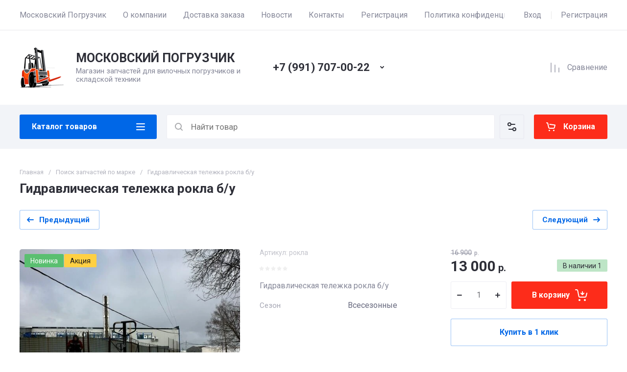

--- FILE ---
content_type: text/html; charset=utf-8
request_url: https://mosforklift.ru/magazin/product/gidravlicheskaya-telezhka-rokla-b-u-4
body_size: 83397
content:
<!doctype html>
<html lang="ru">

<head>
<meta charset="utf-8">
<meta name="robots" content="all">
<link rel="preload" href="/g/libs/jquery/2.2.4/jquery-2.2.4.min.js" as="script">
<title>Гидравлическая тележка рокла б/у</title>
<!-- assets.top -->

<link rel="icon" href="/favicon.png" type="image/png">


<script src="/shared/s3/js/lang/ru.js" ></script>
<script src="/g/s3/js/common.min.js" ></script>
<script src="/g/libs/jquery/2.2.4/jquery-2.2.4.min.js" ></script>
<link rel="stylesheet" type="text/css" href="/g/basestyle/1.0.1/user/user.css">
<link rel="stylesheet" type="text/css" href="/g/basestyle/1.0.1/user/user.blue.css">
<!-- /assets.top -->

<meta name="description" content="Гидравлическая тележка рокла б/у">
<meta name="keywords" content="Гидравлическая тележка рокла б/у">
<meta name="SKYPE_TOOLBAR" content="SKYPE_TOOLBAR_PARSER_COMPATIBLE">
<meta name="viewport" content="width=device-width, initial-scale=1.0, maximum-scale=1.0, user-scalable=no">
<meta name="format-detection" content="telephone=no">





			<link rel="preload" as="image" href="/thumb/2/zspTJeOGzeoRVILik4uWfg/750r750/d/gidravlicheskaya_telezhka_rokla_4.jpg" />

<link rel="preload" href="/g/shop2v2/default/js/shop2v2-plugins.js" as="script">
<link rel="preload" href="/g/shop2v2/default/js/shop2.2.min.js" as="script">

<link rel="preconnect" href="https://fonts.googleapis.com">
<link rel="preconnect" href="https://fonts.gstatic.com" crossorigin>






	
	<script type="text/javascript" src="/g/shop2v2/default/js/shop2v2-plugins.js"></script>

	<script type="text/javascript" src="/g/shop2v2/default/js/shop2.2.min.js"></script>


	<script src="/g/templates/shop2/2.130.2/default-3/js/paginationscroll.js"></script>

<script type="text/javascript">shop2.init({"productRefs": {"535648907":{"sezon":{"20402706":["660606507"]},"run_flat":{"20402106":["660606507"]},"dostavka":{"d17150836a6cc5c0c301b41cf4e732ea":["660606507"]}}},"apiHash": {"getPromoProducts":"95315acafcab26aa90a1e59df704a835","getSearchMatches":"5067d908d154cba12fa3ef3d4f7001ab","getFolderCustomFields":"9a6edf5b1025a849754a877f7ef64135","getProductListItem":"bced8f24b334f1512db6373aa9261ce2","cartAddItem":"24a893e6c4d6425ffb47a4b044d7c1fc","cartRemoveItem":"84ea12f3f7b93dc38258c7adc26886cd","cartUpdate":"45740b596f343d20be78a8f6d15ab3ce","cartRemoveCoupon":"9a6c9296f87677371b5007326728403d","cartAddCoupon":"67b27026ac09780afd1fa2af7400066d","deliveryCalc":"227ee5e1e65d557e19a385b6aec66393","printOrder":"b090819ad2d9013e489a83e7702692a1","cancelOrder":"cf5357614c116b9770ed7f5743380962","cancelOrderNotify":"18804b12010c39e622276ea8c7b08eb6","repeatOrder":"9a6e6f7f203acb02407fe780b85c5452","paymentMethods":"65158f5d65b10d771eff55b1da5b6e95","compare":"83cc9d709ac3ad97ce09bf789a61b5fd"},"hash": null,"verId": 4203885,"mode": "product","step": "","uri": "/magazin","IMAGES_DIR": "/d/","my": {"gr_orders_shop2_btn":true,"show_product_unit":false,"gr_promo_actions":true,"gr_show_price_in_pricelist":true,"gr_selected_theme":0,"gr_schema_org":true,"gr_thumbs_height":"600","gr_thumbs_width":"600","gr_info_form":true,"gr_cart_question":true,"gr_compare_icons":true,"gr_favorite":true,"gr_collections_lazy":true,"gr_main_blocks_lazy":true,"gr_product_share_lazy":true,"gr_main_blocks_ajax":false,"gr_popup_compare":true,"gr_responsive_tabs_2":true,"gr_select_wrapper":true,"new_alias":"\u041d\u043e\u0432\u0438\u043d\u043a\u0430","special_alias":"\u0410\u043a\u0446\u0438\u044f","buy_alias":"\u0412 \u043a\u043e\u0440\u0437\u0438\u043d\u0443","buy_mod":true,"buy_kind":true,"on_shop2_btn":true,"show_sections":true,"lazy_load_subpages":true,"gr_amount_flag":true,"gr_collections_one_click":true,"gr_collections_columns_class":true,"gr_collections_params":false,"gr_collections_compare":true,"gr_collections_amount":true,"gr_collections_vendor":true,"gr_product_list_titles":true,"gr_product_list_title":true,"gr_product_list_price":true,"gr_product_list_amount":true,"gr_images_size":true,"gr_images_view":true,"gr_images_lazy_load":true,"gr_sliders_autoplay":true,"gr_one_click_btn":"\u041a\u0443\u043f\u0438\u0442\u044c \u0432 1 \u043a\u043b\u0438\u043a","gr_amount_min_top":true,"gr_options_more_btn":"\u041f\u0430\u0440\u0430\u043c\u0435\u0442\u0440\u044b","gr_product_print":true,"gr_product_options_more_btn":"\u0412\u0441\u0435 \u043f\u0430\u0440\u0430\u043c\u0435\u0442\u0440\u044b","gr_product_nav_prev":"\u041f\u0440\u0435\u0434\u044b\u0434\u0443\u0449\u0438\u0439","gr_product_nav_next":"\u0421\u043b\u0435\u0434\u0443\u044e\u0449\u0438\u0439","gr_product_quick_view":true,"gr_product_columns_class":true,"gr_product_item_wrap":true,"gr_product_list_main":true,"gr_thumbs_vendor":true,"gr_thumbs_one_click":true,"gr_cart_info_in_total":true,"gr_cart_preview_icons":true,"gr_cart_preview_text":true,"gr_cart_titles":true,"gr_cart_show_discount_sum":true,"gr_cart_show_discounts_applied":true,"gr_cart_auth_remodal":true,"gr_cart_coupon_remodal":false,"gr_cart_coupon_placeholder":"\u041f\u0440\u043e\u043c\u043e\u043a\u043e\u0434","gr_coupon_popup_btn":"\u041f\u0440\u0438\u043c\u0435\u043d\u0438\u0442\u044c \u043a\u0443\u043f\u043e\u043d","gr_cart_options_more_btn":"\u041f\u0430\u0440\u0430\u043c\u0435\u0442\u0440\u044b","gr_cart_registration_title":"\u041a\u0443\u043f\u0438\u0442\u044c \u0431\u0435\u0437 \u0440\u0435\u0433\u0438\u0441\u0442\u0440\u0430\u0446\u0438\u0438","gr_filter_remodal_btn":"\u0424\u0438\u043b\u044c\u0442\u0440","gr_filter_reset_text":"\u0421\u0431\u0440\u043e\u0441\u0438\u0442\u044c","gr_filter_header":"\u0424\u0438\u043b\u044c\u0442\u0440 \u043f\u043e\u0434\u0431\u043e\u0440\u0430","gr_sorting_no_filter":true,"gr_filter_max_count":5,"gr_filter_remodal":false,"gr_filter_unwrap_sorting":false,"gr_filter_go_result":true,"gr_filter_color_btn":true,"gr_filter_placeholders":true,"gr_filter_range_slider":false,"gr_login_form_placeholder":true,"gr_search_placeholder":"\u041d\u0430\u0439\u0442\u0438 \u0442\u043e\u0432\u0430\u0440","gr_search_form_title":"\u041f\u043e\u0434\u0431\u043e\u0440 \u043f\u043e \u043f\u0430\u0440\u0430\u043c\u0435\u0442\u0440\u0430\u043c","gr_search_form_range_slider":false,"gr_sorting_title":"\u0421\u043e\u0440\u0442\u0438\u0440\u043e\u0432\u0430\u0442\u044c","gr_sorting_default":"\u041f\u043e \u0443\u043c\u043e\u043b\u0447\u0430\u043d\u0438\u044e","gr_sorting_item_default":"\u041f\u043e \u0443\u043c\u043e\u043b\u0447\u0430\u043d\u0438\u044e","gr_sorting_by_price_desc":"\u0426\u0435\u043d\u0430 - \u0443\u0431\u044b\u0432\u0430\u043d\u0438\u0435","gr_sorting_by_price_asc":"\u0426\u0435\u043d\u0430 - \u0432\u043e\u0437\u0440\u0430\u0441\u0442\u0430\u043d\u0438\u0435","gr_sorting_by_name_desc":"\u041d\u0430\u0437\u0432\u0430\u043d\u0438\u0435 - \u042f-\u0410","gr_sorting_by_name_asc":"\u041d\u0430\u0437\u0432\u0430\u043d\u0438\u0435 - \u0410-\u042f","gr_compare_head_assets_version":"global:shop2.2.130-24-compare-head-custom-assets.tpl","gr_compare_body_assets_version":"global:shop2.2.130-24-compare-body-custom-assets.tpl"},"shop2_cart_order_payments": 1,"cf_margin_price_enabled": 0,"buy_one_click_api_url": "/-/x-api/v1/public/?method=form/postform&param[form_id]=4378906&param[tpl]=global:shop2.form.minimal.tpl&param[hide_title]=0&param[placeholdered_fields]=0","maps_yandex_key":"","maps_google_key":""});</script>

	<style>
		*{box-sizing:border-box;-webkit-locale:auto;-webkit-tap-highlight-color:transparent}body{margin:0}body,html{height:100%;min-width:320px;-ms-text-size-adjust:100%;-webkit-text-size-adjust:100%}html{font-size:17px}body{position:relative;min-width:320px;text-align:left;color:var(--on_gr_bg_sec_text_8);background:var(--gr_bg);font-family:var(--font1);font-weight:var(--font1_400);line-height:1.5} .gr_hide_onload *::after, .gr_hide_onload *::before {transition: none !important;}.gr_hide_onload *{transition:none!important}.gr_lazy_load_block>*{display:none!important}.gr-cart-popup-btn{position:relative}.gr-btn-1,.gr-btn-2,.gr-btn-3,.gr-btn-4,.gr-btn-style,.gr-icon-btn-1,.gr-icon-btn-2,.gr-icon-btn-3,.gr-icon-btn-4,.timer-block__btn a{position:relative;z-index:1;display:inline-flex;align-items:center;justify-content:center;height:auto;min-height:auto;padding:0;background:0 0;border:none;outline:0;cursor:pointer;text-align:center;text-decoration:none;-moz-appearance:none;-webkit-appearance:none;background-clip:border-box}.gr-icon-btn-1,.gr-icon-btn-2,.gr-icon-btn-3,.gr-icon-btn-4,.timer-block__close{font-size:0}.timer-block__btn a{font-size:16px;line-height:1.125;padding:16px 25px}@media all and (max-width:767px){.timer-block__btn a{font-size:16px;line-height:1.125;padding:12px 20px}}.block_padding{padding:0 50px}@media (max-width:1420px){.block_padding{padding:0 40px}}@media (max-width:1023px){.block_padding{padding:0 20px}}.block_width{margin:0 auto;max-width:1300px}.dynamic_width .block_width:not(.site-slider__inner){max-width:1920px}@media (min-width:1601px){.dynamic_width .block_padding{padding:0 90px}}.gr_hide_onload .burger-block{display:none}.hideOverflow{white-space:nowrap;overflow:hidden}.has_slider_block .tns-outer{position:relative}.has_slider_block .tns-nav{margin:30px 0 0}@media (max-width:1260px){.has_slider_block .tns-nav{margin-top:25px}}@media (max-width:639px){.has_slider_block .tns-nav{margin-top:20px}}.has_slider_block .tns-controls{position:absolute;z-index:2;top:50%;left:-25px;right:-25px;margin-top:-25px;display:flex;align-items:center;pointer-events:none;justify-content:space-between}.has_slider_block .tns-controls button{pointer-events:auto}.site__wrapper{min-height:100%;margin:auto;display:flex;flex-direction:column}.tns-lazy-img{opacity:1}.tns-slider{margin-left:auto;margin-right:auto}.gr-svg-icon{width:30px;height:30px}.gr-svg-icon.gr_big_icon,.gr-svg-icon.gr_small_icon{display:none}.gr-svg-icon.gr_small_icon{width:20px;height:20px}.gr-svg-icon.gr_big_icon{width:40px;height:40px}.hide_search_popup{display: none;}
		
		.tns-outer{padding:0!important}.tns-outer [hidden]{display:none!important}.tns-outer [aria-controls],.tns-outer [data-action]{cursor:pointer}.tns-slider>.tns-item{-webkit-box-sizing:border-box;-moz-box-sizing:border-box;box-sizing:border-box}.tns-horizontal.tns-subpixel{white-space:nowrap}.tns-horizontal.tns-subpixel>.tns-item{display:inline-block;vertical-align:top;white-space:normal}.tns-horizontal.tns-no-subpixel:after{content:'';display:table;clear:both}.tns-horizontal.tns-no-subpixel>.tns-item{float:left}.tns-horizontal.tns-carousel.tns-no-subpixel>.tns-item{margin-right:-100%}.tns-no-calc{position:relative;left:0}.tns-gallery{position:relative;left:0;min-height:1px}.tns-gallery>.tns-item{position:absolute;left:-100%}.tns-gallery>.tns-slide-active{position:relative;left:auto!important}.tns-autowidth{display:inline-block}.tns-lazy-img{opacity:.6}.tns-lazy-img.tns-complete{opacity:1}.tns-ovh{overflow:hidden}.tns-visually-hidden{position:absolute;left:-10000em}.tns-transparent{opacity:0;visibility:hidden}.tns-fadeIn{opacity:1;z-index:0}.tns-fadeOut,.tns-normal{opacity:0;z-index:-1}.tns-vpfix{white-space:nowrap}.tns-vpfix>div,.tns-vpfix>li{display:inline-block}.tns-t-subp2{margin:0 auto;width:310px;position:relative;height:10px;overflow:hidden}.tns-t-ct{width:2333.3333333%;width:-webkit-calc(100% * 70 / 3);width:-moz-calc(100% * 70 / 3);width:calc(100% * 70 / 3);position:absolute;right:0}.tns-t-ct:after{content:'';display:table;clear:both}.tns-t-ct>div{width:1.4285714%;width:-webkit-calc(100% / 70);width:-moz-calc(100% / 70);width:calc(100% / 70);height:10px;float:left}.remodal,[data-remodal-id]{display:none}.remodal-overlay{display:none}html{font-family:sans-serif;-ms-text-size-adjust:100%;-webkit-text-size-adjust:100%;overflow-y:scroll}body{margin:0}.hide{display:none !important}.overflowHidden{overflow:hidden}ins{text-decoration:none}.menu-default,.menu-default li,.menu-default ul{padding:0;margin:0;list-style:none}.table-wrapper,img,object,object embed,textarea{max-width:100%}.table-wrapper{overflow:auto}img{height:auto}table img{max-width:none}
		
		.site-header .header-cart .gr-cart-preview-title,.site-header .header-cart .gr-cart-total-amount,.site-header .header-contacts__number,.site-header .header-contacts__text-btn,.site-header .header-info__name,.site-header .header-shop-add .header-favorite .favorite-count{font-family:var(--font2);font-weight:var(--font2_700)}.site-header{flex:none}.site-header .header-navigation__inner{display:flex;flex-wrap:wrap}.site-header .header-menu{position:relative;z-index:15;width:calc(100% - 210px)}.site-header .header-menu .menu-top{font-size:0}.site-header .header-menu .menu-top .menu-back,.site-header .header-menu .menu-top .menu-parent{display:none}.site-header .header-menu .menu-top>li{position:relative;white-space:normal;padding:0 17px;vertical-align:top;display:inline-block}.site-header .header-menu .menu-top>li:first-child{padding-left:0}.site-header .header-menu .menu-top>li.row-menu-btn>a{height:62px;display:flex;align-items:center}.site-header .header-menu .menu-top>li.row-menu-btn>a>svg{margin:auto;display:block;width:20px;height:20px}.site-header .header-menu .menu-top>li.has>a{padding-right:25px}.site-header .header-menu .menu-top>li>a{position:relative;display:block;font-size:16px;line-height:62px;text-decoration:none}.site-header .header-menu .menu-top>li>a i{position:absolute;top:50%;right:0;font-size:0;transform:translateY(-50%)}.site-header .header-menu .menu-top>li>a svg{display:block;width:20px;height:20px}.site-header .header-menu .menu-top>li ul{display:none}.site-header .header-cabinet{width:210px;display:flex;align-items:center;justify-content:flex-end}.site-header .header-cabinet .login-form-btn{padding-right:20px;font-size:16px;line-height:62px;cursor:pointer}.site-header .header-cabinet .login-form-btn.user_name{padding-right:0}.site-header .header-cabinet a{cursor:pointer;padding-left:20px;font-size:16px;line-height:62px;text-decoration:none;position:relative}.site-header .header-cabinet a:before{position:absolute;content:'';left:0;top:50%;height:16px;margin-top:-8px;width:1px}.site-header .header-main__inner{display:flex;flex-wrap:wrap;align-items:center;padding:35px 0}.site-header .header-main__left{width:40%;padding-right:20px}.site-header .header-main__center{width:26%}.site-header .header-main__right{width:34%}.site-header .header-info{display:flex;flex-wrap:wrap;align-items:center}.site-header .header-contacts,.site-header .header-info__logo a{vertical-align:top;display:inline-block}.site-header .header-info.logo_top{flex-direction:column;align-items:flex-start}.site-header .header-info.logo_top .header-info__logo{margin:0}.site-header .header-info.logo_top .header-info__logo+.header-info__body{margin:10px 0 0}.site-header .header-info__logo{font-size:0;flex:0 0 auto;margin-right:25px}.site-header .header-info__name{font-size:30px;line-height:1}.site-header .header-info__name a{text-decoration:none}.site-header .header-info__name+.header-info__desc{margin-top:6px}.site-header .header-info__desc{font-size:16px;line-height:1.15}.site-header .header-contacts{text-align:left;position:relative}.site-header .header-contacts.has_popup_btn{padding-right:40px}.site-header .header-contacts__container{display:flex;flex-wrap:wrap;align-items:flex-end;max-width:300px}.site-header .header-contacts__container-left{margin-right:13px;display:flex;align-items:center;flex:0 0 auto}.site-header .header-contacts__container-right{flex:0 1 auto}.site-header .header-contacts__note{font-size:16px;line-height:1.15;padding-bottom:8px}.site-header .header-contacts__number{font-size:22px;line-height:1.1;margin:2px 0}.site-header .header-contacts__number a{text-decoration:none}.site-header .header-contacts__link{font-size:0;margin:0 2px;text-decoration:none}.site-header .header-contacts__link:first-child{margin-left:0}.site-header .header-contacts__text-btn{cursor:pointer;font-size:17px;line-height:30px;display:inline-flex;align-items:center}.site-header .header-contacts__text-btn span{padding-right:10px}.site-header .header-contacts__text-btn ins{width:30px;height:30px;display:inline-flex;align-items:center}.site-header .header-contacts__text-btn svg{width:20px;height:20px;margin:auto}.site-header .header-contacts__icon{position:absolute;bottom:0;right:0;width:30px;height:30px;cursor:pointer;display:flex;align-items:center}.site-header .header-contacts__icon svg{width:20px;height:20px;margin:auto}.site-header .header-shop-add{display:flex;align-items:center;justify-content:flex-end}.site-header .header-shop-add__delimetr{height:30px;width:1px;margin:0 20px}.site-header .header-shop-add .header-compare a{display:block;font-size:16px;line-height:30px;text-decoration:none}.site-header .header-shop-add .header-compare a:not(.active){pointer-events:none}.site-header .header-shop-add .header-compare a span{display:inline-flex}.site-header .header-shop-add .header-compare a span i{left:-5px}.site-header .header-shop-add .header-compare a.active .gr-compare-btn-amount{display:block}.site-header .header-shop-add .header-compare .gr-compare-btn-amount{display:none;margin-left:15px;width:30px;height:30px;font-size:13px;font-family:var(--font2);font-weight:var(--font2_700);line-height:30px;text-align:center}.site-header .header-shop-add .header-favorite .favorite-block.is-null{pointer-events:none}.site-header .header-shop-add .header-favorite .favorite-block.is-null .favorite-count{display:none}.site-header .header-shop-add .header-favorite a{display:block;font-size:16px;line-height:30px;text-decoration:none}.site-header .header-shop-add .header-favorite a span{display:inline-flex}.site-header .header-shop-add .header-favorite a span i{left:-4px}.site-header .header-shop-add .header-favorite a.active .gr-compare-btn-amount{display:block}.site-header .header-shop-add .header-favorite .favorite-count{margin-left:15px;width:30px;height:30px;font-size:13px;line-height:30px;text-align:center}.site-header .header-panel{min-height:90px}.site-header .header-panel.fixed_header_panel .header-panel__container{position:fixed;top:0;left:0;right:0;z-index:20}.site-header .header-panel__inner{padding:20px 0;display:flex;align-items:center}.site-header .header-folders{width:280px;margin-right:20px}.site-header .header-burger-btn{display:none;padding:0;height:50px;width:50px}.site-header .header-burger-btn i{position:absolute;top:0;left:0;right:0;bottom:0;display:inline-flex;align-items:center}.site-header .header-burger-btn svg{margin:auto;width:20px;height:20px}.site-header .header-folders-btn{width:100%;height:50px}.site-header .header-folders-btn span{width:100%;text-align:left}.site-header .header-folders-btn i{right:-7px;display:inline-flex;align-items:center}.site-header .header-folders-btn svg{margin:auto;width:20px;height:20px}.site-header .header-search{position:relative;height:50px;flex:1 1 auto}.site-header .header-search .search-block{position:relative;display:flex;align-items:center;width:calc(100% - 50px - 10px)}.site-header .header-search .search-block__input{width:100%;height:50px;padding:0 15px 0 50px;outline:0;-webkit-appearance:none;-moz-appearance:none;border:none}.site-header .header-search .search-block__btn{position:absolute;top:0;right:-50px;width:50px;height:50px;padding:0;border:none;outline:0;-webkit-appearance:none;-moz-appearance:none;border-radius:0}.site-header .header-cart .gr-cart-popup-btn:not(.pointer_events_none) .gr-cart-preview-body,.site-header .header-cart .gr-cart-preview-link.active .gr-cart-preview-body{padding-left:calc(35px + 30px + 10px)}.site-header .header-search .search-block__btn span{position:absolute;top:0;left:0;right:0;bottom:0;font-size:0;display:inline-flex;align-items:center}.site-header .header-search .search-block__btn i{font-size:0;margin:auto}.site-header .header-search .search-block__btn i svg{display:none}.site-header .header-search .search-block__btn i svg.gr_small_icon{display:block}.site-header .header-search .search-form-btn{position:absolute;z-index:11;top:0;right:0;width:50px;height:50px;cursor:pointer;display:inline-flex;align-items:center}.site-header .header-search .search-form-btn svg{width:20px;height:20px;margin:auto}.site-header .header-cart .gr-cart-popup-btn,.site-header .header-cart .gr-cart-preview-link{width:100%}.site-header .header-cart{min-width:150px;height:50px;margin-left:20px;flex:0 1 auto}.site-header .header-cart .gr-cart-popup-btn.cart_page_popup_btn,.site-header .header-cart .gr-cart-popup-btn.pointer_events_none{pointer-events:none}.site-header .header-cart .gr-cart-popup-btn:not(.pointer_events_none) .gr-cart-total-amount{display:block}.site-header .header-cart .gr-cart-popup-btn .gr-cart-total-amount,.site-header .header-cart .gr-cart-popup-btn .gr-cart-total-sum{display:none}.site-header .header-cart .gr-cart-preview-link:not(.active){pointer-events:none}.site-header .header-cart .gr-cart-preview-link.active .gr-cart-total-amount{display:block}.site-header .header-cart .gr-cart-preview-link .gr-cart-total-amount,.site-header .header-cart .gr-cart-preview-link .gr-cart-total-sum,.site-header .header-cart svg{display:none}.site-header .header-cart .gr-cart-preview-body{position:relative;padding-left:35px}.site-header .header-cart .gr-cart-preview-title{font-size:16px;line-height:1.125}.site-header .header-cart .gr-cart-total-amount{position:absolute;top:50%;left:35px;transform:translateY(-50%);min-width:30px;padding:0 2px;height:30px;font-size:13px;line-height:30px;text-align:center}.site-header .header-cart i{position:absolute;top:50%;left:0;font-size:0;transform:translateY(-50%)}.site-header .header-cart svg.gr_small_icon{display:block}.dynamic_width .block_width:not(.site-slider__inner){max-width:1920px}.has_slider_block .tns-outer{position:relative}.has_slider_block .tns-nav{margin:30px 0 0}.has_slider_block .tns-controls{position:absolute;z-index:2;top:50%;left:-25px;right:-25px;margin-top:-25px;display:flex;align-items:center;pointer-events:none;justify-content:space-between}.has_slider_block .tns-controls button{pointer-events:auto}@media (min-width:1601px){.dynamic_width .block_padding{padding:0 90px}}@media (max-width:1260px){.site-header__inner{display:flex;flex-direction:column}.site-header .header-main__right,.site-header .header-navigation{display:none}.site-header .header-main,.site-header .header-main.header_main_inner{border-bottom:1px solid var(--on_gr_bg_border_4)}.site-header .header-main__left{width:50%}.site-header .header-main__center{width:50%;text-align:right}.site-header .header-info__name{font-size:28px}.site-header .header-contacts.has_popup_btn{padding-right:30px}.site-header .header-contacts__icon{right:-10px}.site-header .header-panel{order:-1;min-height:70px}.site-header .header-panel__container{padding:0 20px}.site-header .header-panel__inner{padding:10px 0}.site-header .header-folders{width:50px}.site-header .header-burger-btn{display:block}.site-header .header-folders-btn{display:none}.has_slider_block .tns-nav{margin-top:25px}}@media (max-width:1023px){.site-header .header-main__inner{padding:30px 0}.site-header .header-info__logo{margin-right:20px}.site-header .header-info__name{font-size:26px}.site-header .header-contacts__container-left{margin-right:10px}.site-header .header-contacts__container-right{margin-bottom:2px}.site-header .header-contacts__number{font-size:20px}}@media (max-width:767px){.site-header .header-info.logo_top .header-info__logo+.header-info__body{margin:5px 0 0}.site-header .header-info__logo{margin-right:0}.site-header .header-main__left{padding-right:0;width:100%;text-align:center}.site-header .header-main__left+.header-main__center{margin-top:10px}.site-header .header-main__center{width:100%;text-align:center}.site-header .header-info{display:block}.site-header .header-info.logo_top{align-items:center}.site-header .header-info.logo_top .header-info__body{text-align:center}.site-header .header-info__logo+.header-info__body{margin-top:15px;margin-left:0}.site-header .header-info__body{margin-left:0}}@media (max-width:639px){.site-header .header-main{border-bottom:none}.site-header .header-main__inner{padding:20px 0}.site-header .header-burger-btn:before,.site-header .header-cart .gr-cart-popup-btn:before,.site-header .header-cart .gr-cart-preview-link:before,.site-header .header-cart .gr-cart-preview-title,.site-header .header-contacts__note,.site-header .header-search .search-form-btn:before{display:none}.site-header .header-info__name{font-size:23px}.site-header .header-info__name+.header-info__desc{margin-top:4px}.site-header .header-contacts__icon{width:20px;height:20px;right:0;bottom:3px}.site-header .header-panel{min-height:54px}.site-header .header-panel__container{padding:0 5px}.site-header .header-panel__inner{padding:5px 0}.site-header .header-folders{margin-right:5px;width:44px}.site-header .header-burger-btn{width:44px;height:44px;border-radius:0}.site-header .header-search{height:44px}.site-header .header-search .search-block{width:100%}.site-header .header-search .search-block:before{position:absolute;content:'';top:0;bottom:0;width:1px;right:44px}.site-header .header-search .search-block__input{height:44px;font-size:16px;padding:0 45px 0 40px}.site-header .header-search .search-block__btn{top:2px;right: -40px;width:40px;height:40px}.site-header .header-search .search-form-btn{top:2px;right:2px;width:40px;height:40px;border-radius:0}.site-header .header-cart{width:44px;height:44px;min-width:44px;font-size:0;margin-left:5px;position: relative;}.site-header .header-cart .gr-cart-popup-btn{width:44px;height:44px;padding:0;font-size:0}.site-header .header-cart .gr-cart-popup-btn:not(.pointer_events_none) .gr-cart-preview-body{padding:0}.site-header .header-cart .gr-cart-preview-link{width:44px;height:44px;padding:0;font-size:0}.site-header .header-cart .gr-cart-preview-link.active .gr-cart-preview-body{padding:0}.site-header .header-cart .gr-cart-preview-body{position:absolute;top:0;left:0;right:0;bottom:0;padding:0}.site-header .header-cart .gr-cart-total-amount{z-index:2;top:7px;right:7px;left:auto;transform:none;height:15px;min-width:15px;font-size:10px;line-height:15px;border-radius:8px}.site-header .header-cart i{top:0;right:0;bottom:0;transform:none;display:flex;align-items:center;justify-content:flex-start}.site-header .header-cart svg{margin-left:10px}.has_slider_block .tns-nav{margin-top:20px}}@media all and (min-width: 1261px) {.site-header .header-main__center:not(.block_align_right){text-align: center;}.site-header .header-main__center.block_align_right{text-align: right;margin-left: auto;}}
	</style>



	
	


	

<!-- Yandex.Metrika counter -->
<script type="text/javascript" >
   (function(m,e,t,r,i,k,a){m[i]=m[i]||function(){(m[i].a=m[i].a||[]).push(arguments)};
   m[i].l=1*new Date();
   for (var j = 0; j < document.scripts.length; j++) {if (document.scripts[j].src === r) { return; }}
   k=e.createElement(t),a=e.getElementsByTagName(t)[0],k.async=1,k.src=r,a.parentNode.insertBefore(k,a)})
   (window, document, "script", "https://mc.yandex.ru/metrika/tag.js", "ym");

   ym(90983381, "init", {
        clickmap:true,
        trackLinks:true,
        accurateTrackBounce:true
   });
</script>
<noscript><div><img src="https://mc.yandex.ru/watch/90983381" style="position:absolute; left:-9999px;" alt="" /></div></noscript>
<!-- /Yandex.Metrika counter -->



</head>
<body class="site">

	
	
		
	<div class="site__wrapper">
				
		<header class="site-header">
    <div class="site-header__inner">
    
        <div class="header-navigation block_padding">
            <div class="header-navigation__inner block_width">
                <div class="header-menu">
                    <div class="header-menu__inner hideOverflow">
                                                    <ul class="menu-default menu-top">
                                                                                            
                                                                            <li class="menu_f_l opened">
                                            <a href="/">
                                                Московский Погрузчик
                                                                                            </a>
                                                            
                                                                                                                                                                                                                                                                        </li>
                                                                                                                                                
                                                                            <li class="menu_f_l">
                                            <a href="/o-kompanii">
                                                О компании
                                                                                            </a>
                                                            
                                                                                                                                                                                                                                                                        </li>
                                                                                                                                                
                                                                            <li class="menu_f_l">
                                            <a href="/dostavka-zakaza">
                                                Доставка заказа
                                                                                            </a>
                                                            
                                                                                                                                                                                                                                                                        </li>
                                                                                                                                                
                                                                            <li class="menu_f_l">
                                            <a href="/novosti">
                                                Новости
                                                                                            </a>
                                                            
                                                                                                                                                                                                                                                                        </li>
                                                                                                                                                
                                                                            <li class="menu_f_l">
                                            <a href="/kontakty">
                                                Контакты
                                                                                            </a>
                                                            
                                                                                                                                                                                                                                                                        </li>
                                                                                                                                                
                                                                            <li class="menu_f_l">
                                            <a href="/registraciya">
                                                Регистрация
                                                                                            </a>
                                                            
                                                                                                                                                                                                                                                                        </li>
                                                                                                                                                
                                                                            <li class="menu_f_l">
                                            <a href="/politika-konfidencialnosti">
                                                Политика конфиденциальности
                                                                                            </a>
                                                            
                                                                                                                                                                            </li>
                            </ul>
                                                                        </div>
                </div>

                <div class="header-cabinet">
                                            <div class="login-form-btn login_form_btn" data-remodal-target="login-form">
                            <span>Вход</span>
                        </div>
                        <a href="/registraciya/register">Регистрация</a>
                                    </div>
            </div>
        </div>

        <div class="header-main block_padding header_main_inner">
            <div class="header-main__inner block_width">
                <div class="header-main__left">
                                            <div class="header-info">

                            				
                                                        		                                <div class="header-info__logo">
	                                    <a href="https://mosforklift.ru">	                                        <img style="width:90px; max-width: 100%;" width="90" height="90" src="/thumb/2/RenSIPyYa_3Uz7AlqQgQ_w/90c/d/1111_03.png" srcset="/thumb/2/RenSIPyYa_3Uz7AlqQgQ_w/90c/d/1111_03.png 1x,/thumb/2/ZSFJP1BNELdqfU9vQNtjdw/180c/d/1111_03.png 2x,/thumb/2/BHRKxJJ5VyWrLr3BCKgS2g/270c/d/1111_03.png 3x" alt="МОСКОВСКИЙ ПОГРУЗЧИК" title="МОСКОВСКИЙ ПОГРУЗЧИК" />
	                                    </a>	                                </div>
	                                                        
                                                            <div class="header-info__body">
                                                                            <div class="header-info__name">
                                            <a href="https://mosforklift.ru">                                                МОСКОВСКИЙ ПОГРУЗЧИК
                                            </a>                                        </div>
                                                                                                                <div class="header-info__desc">Магазин запчастей для вилочных погрузчиков и складской техники</div>
                                                                    </div>
                                                    </div>
                                    </div>

                <div class="header-main__center">

                                            <div class="header-contacts has_popup_btn">
                                                                                                                                        <div class="header-contacts__item">
                                                                                        <div class="header-contacts__container">
                                                                                                                                                    <div class="header-contacts__container-right">
                                                        <div class="header-contacts__number">
                                                            <a href="tel:+79917070022">+7 (991) 707-00-22</a>
                                                        </div>
                                                    </div>
                                                                                            </div>
                                        </div>
                                                                                                                            	                            	                                <div class="header-contacts__icon gr-icon-btn-3-style" data-remodal-target="contacts-popup">
	                                    <svg class="gr-svg-icon">
	                                        <use xlink:href="#icon_site_bottom_mini"></use>
	                                    </svg>
	                                </div>
	                                                                                </div>
                         

                </div>

                <div class="header-main__right">
                    <div class="header-shop-add">
                                                    <div class="header-compare" data-tooltip="Сравнение">
                                <a href="/magazin/compare" target="_blank" class="gr-btn-icon-left-2 gr-compare-btn gr_compare_btn" data-remodal-target="compare-preview-popup">
                                    <span>
                                        Сравнение
                                        <ins class="gr-compare-btn-amount">0</ins>
                                        <i>
                                            <svg class="gr-svg-icon">
                                                <use xlink:href="#icon_shop_compare"></use>
                                            </svg>
                                        </i>
                                    </span>
                                </a>
                            </div>
                                                                                            </div>
                </div>
            </div>
        </div>

        <div class="header-panel">
            <div class="header-panel__container block_padding">
                <div class="header-panel__inner block_width">
                    <div class="header-folders">
                        <div class="header-burger-btn gr-btn-1" >
                            <span>
                                <i><svg class="gr-svg-icon"><use xlink:href="#icon_site_burger_small"></use></svg></i>
                            </span>
                        </div>
                        <div class="header-folders-btn gr-btn-1 gr-btn-icon-right-2" data-remodal-target="folders-popup">
                            <span>
                                                                    Каталог товаров
                                                                <i><svg class="gr-svg-icon"><use xlink:href="#icon_site_burger_small"></use></svg></i>
                            </span>
                        </div>
                    </div>
                    <div class="header-search">
                        	                        <div id="search-app-container">
	                            <form class="search-block" action="/magazin/search" method="get">
	                                <input class="search-block__input" type="text" name="search_text" value="" placeholder="Найти товар">
	                                <button class="search-block__btn" type="submit">
	                                	<span>
		                                    <i>
		                                        <svg class="gr-svg-icon">
		                                            <use xlink:href="#icon_shop_search_action"></use>
		                                        </svg>
		                                        <svg class="gr-svg-icon gr_small_icon">
		                                            <use xlink:href="#icon_shop_search_action_small"></use>
		                                        </svg>
		                                    </i>
	                                    </span>
	                                </button>
	                            	<i class="search-block__icon"><svg class="gr-svg-icon"><use xlink:href="#icon_shop_search_small"></use></svg></i>
	                            </form >
	                        </div>
                        
                        <div class="gr-icon-btn-4-style search-form-btn search_form_btn" data-remodal-target="search-form">
                            <svg class="gr-svg-icon">
                                <use xlink:href="#icon_shop_adv_search_small"></use>
                            </svg>
                        </div>
                    </div>
                    	                    <div class="header-cart">
	                    		                        	
<div id="shop2-cart-preview">
	<a href="/magazin/cart" class="gr-cart-preview-link">
					<span class="gr-cart-preview-body">
											<ins class="gr-cart-preview-title">Корзина</ins>
								<span class="gr-cart-total-amount">0</span>
									<span class="gr-cart-total-sum" data-total-price="0">
						<ins>0</ins>
						<span>р.</span>
					</span>
													<i>
						<svg class="gr-svg-icon">
						    <use xlink:href="#icon_shop_cart"></use>
						</svg>
						<svg class="gr-svg-icon gr_small_icon">
						    <use xlink:href="#icon_shop_cart_small"></use>
						</svg>
					</i>
									</span>
			</a>
</div><!-- Cart Preview -->	                        	                    </div>
                                    </div>
            </div>
        </div>

    </div>
</header>		
 				
			<link href="/g/templates/shop2/2.130.2/130-24/css/theme_product.scss.min.css" rel="preload" as="style">


<link href="/g/templates/shop2/2.130.2/default/css/shop2_less.css" rel="preload" as="style">
<link rel="stylesheet" href="/g/templates/shop2/2.130.2/default/css/shop2_less.css">

	<link rel="stylesheet" href="/g/templates/shop2/2.130.2/130-24/css/theme_product.scss.min.css">

	<link rel="preload" href="/g/templates/shop2/2.130.2/130-24/themes/theme0/colors.css" as="style">
	<link rel="stylesheet" href="/g/templates/shop2/2.130.2/130-24/themes/theme0/colors.css">




<link rel="preload" as="style" href="/g/templates/shop2/2.130.2/default/global/css/global_styles.css">
<link rel="stylesheet" href="/g/templates/shop2/2.130.2/default/global/css/global_styles.css">

 
			
			<style>:root {--gr_wrap_radius: 5px;--gr_inner_radius: 3px;--gr_medium_radius: 4px;--gr_small_radius: 2px;--gr_btn_radius: 3px;--gr_icon_btn_radius: 3px;--gr_form_radius: 3px;--gr_checkbox_radius: 3px;}</style>
		
	

<link rel="preload" as="script" href="/g/templates/shop2/2.130.2/130-24/js/plugins.js">		
					
 		
		<div class="site-container">
			<div class="site-container__inner">

				<main class="site-main block_padding product_columns_3">
					<div class="site-main__inner block_width">

															<div  class="site-path"><a href="/">Главная</a><span class='site-path__separator'>/</span><a href="/poisk-zapchastej-po-marke">Поиск запчастей по марке</a><span class='site-path__separator'>/</span>Гидравлическая тележка рокла б/у</div>													
																                    			<h1>Гидравлическая тележка рокла б/у</h1>
	                    			                        							
								
	<div class="shop2-cookies-disabled shop2-warning hide"></div>
	
	
	
		
							
			
							
			
							
			
		
				
				
						    

    

	<div class="card-page">
	    <div class="card-page__top">
	        
	        	            <div class="card-nav">
	            <!--noindex-->
	                <a rel="nofollow" class="card-nav__btn" href="#" onclick="this['h'+'ref'] = '/magazin/product/gidravlicheskaya-telezhka-rokla-b-u-4/prev';">
	                    <span>
	                        Предыдущий
	                        <i>
	                        	<svg class="gr-svg-icon">
		                            <use xlink:href="#icon_shop_card_prev"></use>
		                        </svg>
		                        <svg class="gr-svg-icon gr_small_icon">
		                            <use xlink:href="#icon_shop_card_prev_small"></use>
		                        </svg>
	                        </i>
	                    </span>
	                </a>
	            <!--/noindex-->
	            <!--noindex-->
	                <a rel="nofollow" class="card-nav__btn" href="#" onclick="this['h'+'ref'] = '/magazin/product/gidravlicheskaya-telezhka-rokla-b-u-4/next';">
	                    <span>
	                        Следующий
	                        <i>
	                        	<svg class="gr-svg-icon">
		                            <use xlink:href="#icon_shop_card_next"></use>
		                        </svg>
		                        <svg class="gr-svg-icon gr_small_icon">
		                            <use xlink:href="#icon_shop_card_next_small"></use>
		                        </svg>
	                        </i>
	                    </span>
	                </a>
	            <!--/noindex-->
	            </div>
	        	
	        <form
	            method="post"
	            action="/magazin?mode=cart&amp;action=add"
	            accept-charset="utf-8"
	            class="shop2-product">
	
	            <input type="hidden" name="kind_id" value="660606507"/>
	            <input type="hidden" name="product_id" value="535648907"/>
	            <input type="hidden" name="meta" value='{&quot;sezon&quot;:&quot;20402706&quot;,&quot;run_flat&quot;:&quot;20402106&quot;}'/>
	    
	            <div class="shop2-product__left">
	                <div class="card-slider">
	                    <div class="card-slider__body">
	                        	                            <div class="product-flags">
	                                	                                    <div class="product-flags__left">
	                                        <div class="product-flags__item new_item"><span>Новинка</span></div>	                                        <div class="product-flags__item spec_item"><span>Акция</span></div>	                                    </div>
	                                	                                	                                    <div class="product-flags__right">
	                                        	                                            	                                            	                                            	                                            	                                                	                                            	                                        	                                            	                                            	                                            	                                            	                                                	                                            	                                        	                                        	                                    </div>
	                                	                            </div>
	                         <!-- .product-flags -->
	                        
	                        	                        	
	                        <div class="card-slider__items">
	                            <div class="card-slider__items-slider">
	                                <div class="card-slider__item">
	                                    <div class="card-slider__image gr_image_1x1">
	                                        	                                            <a href="/thumb/2/K7Cpj3ZTQidd2SPvR7Q9wg/r/d/gidravlicheskaya_telezhka_rokla_4.jpg" class="gr-image-zoom">
                                                	<img src="/thumb/2/zspTJeOGzeoRVILik4uWfg/750r750/d/gidravlicheskaya_telezhka_rokla_4.jpg"  alt="Гидравлическая тележка рокла б/у" title="Гидравлическая тележка рокла б/у" />
	                                            </a>
	                                        	                                    </div>
	                                </div>
	                                	                                    	                                        <div class="card-slider__item">
	                                            <div class="card-slider__image gr_image_1x1">
	                                                <a href="/thumb/2/logRLqKoxns-xqfy80TMCQ/r/d/gidravlicheskaya_telezhka_rokla_13.jpg" class="gr-image-zoom">
	                                                		                                                    	<img src="/thumb/2/YuYndj0lAQ6q5FMNfYLMmQ/750r750/d/gidravlicheskaya_telezhka_rokla_13.jpg"  alt="Гидравлическая тележка рокла б/у" title="Гидравлическая тележка рокла б/у" />
	                                                    	                                                </a>
	                                            </div>
	                                        </div>
	                                    	                                	                            </div>
	                        </div>
	                        
	                        	                        	                        
	                        	                            <div class="card-slider__thumbs">
	                                <div class="card-slider__thumbs-slider">
	                                    <div class="card-slider__thumb">
	                                        <div class="card-slider__thumb-img gr_image_1x1">
	                                            	                                                <a href="javascript:void(0);">
	                                                    <img src="/thumb/2/L8arteinsNe0sQ0RNglCjQ/120r120/d/gidravlicheskaya_telezhka_rokla_4.jpg" />
	                                                </a>
	                                            	                                        </div>
	                                    </div>
	                                    	                                        <div class="card-slider__thumb">
	                                            <div class="card-slider__thumb-img gr_image_1x1">
	                                                <a href="javascript:void(0);">
	                                                    <img src="/thumb/2/p61zvDMHWFtCOfA_4scfZg/120r120/d/gidravlicheskaya_telezhka_rokla_13.jpg" />
	                                                </a>
	                                            </div>
	                                        </div>
	                                    	                                </div>
	                            </div>
	                        	                    </div>
	                </div> <!-- .card-slider -->
	            </div>
	            <div class="shop2-product__right">
	                <div class="shop2-product-additional">
	                    <div class="shop2-product-additional__left">
	                        	                        <div class="shop2-product-additional__top">
	                            
	
					
	
	
					<div class="shop2-product-article"><span>Артикул:</span> рокла</div>
	
		                            
	
	<div class="tpl-rating-block"><span class="tpl-rating-title">Рейтинг<ins>:</ins></span><div class="tpl-stars"><div class="tpl-rating" style="width: 0%;"></div></div><div class="tpl-rating-votes"><span>0 голосов</span></div></div>

		                            	                        </div>
	                        	                            <div class="gr-product-anonce">
	                                Гидравлическая тележка рокла б/у
	                            </div>
	                        	                        

 
	
		
			<div class="gr-product-options">
						<div class="gr-options-container">
				<div class="shop2-product-options">
					<div class="option-item odd gr_type_select" data-option-type="select"><div class="option-item__inner"><div class="option-title">Сезон</div><div class="option-body">Всесезонные</div></div></div>
				</div>
			</div>
							<div class="gr-options-more">
					<div class="gr-options-more__btn" data-text="Параметры">
			            <span>
			            	<ins>
				            	Параметры
				            </ins>
				            <i>
				            	<svg class="gr-svg-icon">
					                <use xlink:href="#icon_shop_options_down"></use>
					            </svg>
					            <svg class="gr-svg-icon gr_small_icon">
					                <use xlink:href="#icon_shop_options_down_small"></use>
					            </svg>
				            </i>
				        </span>
			        </div>
		        </div>
	        	        				<div class="gr-product-options-more">
					<div class="gr-product-options-more__btn" data-text="Все параметры">
			            <span>
			            	<ins>
				            	Все параметры
				            </ins>
				            <i>
				            	<svg class="gr-svg-icon">
					                <use xlink:href="#icon_shop_options_down"></use>
					            </svg>
					            <svg class="gr-svg-icon gr_small_icon">
					                <use xlink:href="#icon_shop_options_down_small"></use>
					            </svg>
				            </i>
				        </span>
			        </div>
		        </div>
	                </div>
	
	                    </div>
	                    <div class="shop2-product-additional__right">
	                        

	                        <div class="form-additional">
	                        	<div class="form-additional__top">
		                        																															    <div class="gr-amount-flag has_amount">
										    											    	<span>В наличии <ins>1</ins></span>
										    </div>
																					                            		                                <div class="product-price">
		                                    		                                        	
		
	<div class="price-old "><span>
		<strong>16&nbsp;900</strong>
					<span>р.</span>
			</span></div>

			                                    		                                    	<div class="price-current">
		<strong>13&nbsp;000</strong>
		<span>р.</span>
			</div>
		                                </div>
		                            	                            </div>
	                            	                                <div class="form-additional__btns">
	                                			                                    
				

	<div class="product-amount">
					<div class="amount-title">Количество<span>:</span></div>
																	<div class="shop2-product-amount">
				<button type="button" class="amount-minus">
					<svg class="gr-svg-icon">
					    <use xlink:href="#icon_shop_minus"></use>
					</svg>
					<svg class="gr-svg-icon gr_small_icon">
					    <use xlink:href="#icon_shop_minus_small"></use>
					</svg>
				</button>
				<input type="text" name="amount" data-max="1" data-kind="660606507" data-min="1" data-multiplicity="" maxlength="4" value="1" />
				<button type="button" class="amount-plus">
					<svg class="gr-svg-icon">
					    <use xlink:href="#icon_shop_plus"></use>
					</svg>
					<svg class="gr-svg-icon gr_small_icon">
					    <use xlink:href="#icon_shop_plus_small"></use>
					</svg>
				</button>
			</div>
						</div>
		                                    		                                        
	 
		<button class="shop-product-btn type-3 buy" type="submit" data-url="/magazin/product/gidravlicheskaya-telezhka-rokla-b-u-4">
			<span>
									В корзину
					<i>
						<svg class="gr-svg-icon gr_big_icon">
						    <use xlink:href="#icon_shop_cart_add_big"></use>
						</svg>
						<svg class="gr-svg-icon">
						    <use xlink:href="#icon_shop_cart_add"></use>
						</svg>
						<svg class="gr-svg-icon gr_small_icon">
						    <use xlink:href="#icon_shop_cart_add_small"></use>
						</svg>
					</i>
							</span>
		</button>
	
<input type="hidden" value="Гидравлическая тележка рокла б/у" name="product_name" data-product-folder-id="25411906" />
<input type="hidden" value="https://mosforklift.ru/magazin/product/gidravlicheskaya-telezhka-rokla-b-u-4" name="product_link" />		                                    	                                    	                                    <div class="clear">&nbsp;</div>
	                                    
	                                    	                                </div>
	                            	                                                        				                    			                            				                                <div class="buy-one-click buy_one_click" 
			                                	data-remodal-target="buy-one-click"
			                                	data-product-link="https://mosforklift.ru/magazin/product/gidravlicheskaya-telezhka-rokla-b-u-4" 
					                        	data-product-name="Гидравлическая тележка рокла б/у"
			                                    data-api-url="/-/x-api/v1/public/?method=form/postform&param[form_id]=4378906&param[tpl]=global:shop2.form.minimal.tpl&param[hide_title]=0&param[placeholdered_fields]=0&param[product_name]=Гидравлическая тележка рокла б/у">
			                                    Купить в 1 клик
			                                </div>
			                            		                            	                            	                            				            	
	                            
			<div class="product-compare">
			<label class="gr-compare-plus">
									<svg class="gr-svg-icon">
						<use xlink:href="#icon_shop_compare_add"></use>
					</svg>
					<svg class="gr-svg-icon gr_small_icon">
						<use xlink:href="#icon_shop_compare_add_small"></use>
					</svg>
								<input type="checkbox" value="660606507"/>
				К сравнению
			</label>
					</div>
		
	                            										<div class="gr-favorite-btn-wrapper">
		<label class="gr-favorite-btn">
			<span class="gr-favorite-btn__icon">
				<i class="gr-favorite-btn__add">
					<svg class="gr-svg-icon">
					    <use xlink:href="#icon_shop_favorite_add"></use>
					</svg>
					<svg class="gr-svg-icon gr_small_icon">
					    <use xlink:href="#icon_shop_favorite_add_small"></use>
					</svg>
				</i>
				<i class="gr-favorite-btn__added">
					<svg class="gr-svg-icon">
					    <use xlink:href="#icon_shop_favorite_added"></use>
					</svg>
					<svg class="gr-svg-icon gr_small_icon">
					    <use xlink:href="#icon_shop_favorite_added_small"></use>
					</svg>
				</i>
			</span>
							<span class="gr-favorite-btn__text">В избранное</span>
					</label>
   </div>
																
																
	                            	                                <div class="shop-product-share">
	                                    <div class="shop-product-share__title">Поделиться</div>
	                                    <div class="shop-product-share__body">
	                                    		                                        <div class="shop-product-share">
<div class="shop-product-share__body">
  <script src="https://yastatic.net/es5-shims/0.0.2/es5-shims.min.js"></script>
    <script src="https://yastatic.net/share2/share.js"></script>
    <div class="ya-share2" data-services="messenger,vkontakte,odnoklassniki,telegram,viber,whatsapp"></div>
</div>
</div>
	                                    </div>
	                                </div> <!-- .shop-product-share -->
	                            	                            
	                            	                            <div class="gr-shop-print">
						            <div class="gr-shop-print__btn">
						            	<a href="https://mosforklift.ru/magazin/product/gidravlicheskaya-telezhka-rokla-b-u-4?print=1&products_only=1" target="_blank">
							            	<span>
							            		<ins>Распечатать</ins>
								            	<i>
													<svg class="gr-svg-icon">
													    <use xlink:href="#icon_shop_print"></use>
													</svg>
													<svg class="gr-svg-icon gr_small_icon">
													    <use xlink:href="#icon_shop_print_small"></use>
													</svg>
												</i>
								            </span>
							            </a>
						            </div>
					            </div>
	                            	                        </div>
	                    </div>
	                </div>
	            </div>
	        </form ><!-- .shop2-product -->
	    </div>
	    
	    <div class="card-page__bottom">
	        
	        	        	




	<div id="product-tabs" class="shop-product-data">
								
									<ul class="shop-product-data__nav">
						<li class="active-tab r-tabs-state-active"><a href="#shop2-tabs-2"><span>Описание<i><svg class="gr-svg-icon tabs_down"><use xlink:href="#icon_shop_tabs_down"></use></svg><svg class="gr-svg-icon tabs_up"><use xlink:href="#icon_shop_tabs_up"></use></svg></i></span></a></li><li ><a href="#shop2-tabs-1"><span>Параметры<i><svg class="gr-svg-icon tabs_down"><use xlink:href="#icon_shop_tabs_down"></use></svg><svg class="gr-svg-icon tabs_up"><use xlink:href="#icon_shop_tabs_up"></use></svg></i></span></a></li><li ><a href="#shop2-tabs-01"><span>Отзывы<i><svg class="gr-svg-icon tabs_down"><use xlink:href="#icon_shop_tabs_down"></use></svg><svg class="gr-svg-icon tabs_up"><use xlink:href="#icon_shop_tabs_up"></use></svg></i></span></a></li><li ><a href="#shop2-tabs-22"><span>Доставка<i><svg class="gr-svg-icon tabs_down"><use xlink:href="#icon_shop_tabs_down"></use></svg><svg class="gr-svg-icon tabs_up"><use xlink:href="#icon_shop_tabs_up"></use></svg></i></span></a></li>
					</ul>
								
								
			
									<div class="shop-product-data__desc">

																																									<div class="r-tabs-accordion-title r-tabs-state-active">
										<a href="#shop2-tabs-2">
											<span>
											Описание
												<i>
													<svg class="gr-svg-icon tabs_down">
													    <use xlink:href="#icon_shop_tabs_down"></use>
													</svg>
													<svg class="gr-svg-icon tabs_up">
													    <use xlink:href="#icon_shop_tabs_up"></use>
													</svg>
												</i>
											</span>
										</a>
									</div>
																								<div class="desc-area html_block active-area r-tabs-state-active" id="shop2-tabs-2">
									<p><span style="color:#2980b9;"><strong>Гидравлическая тележка рокла б/у</strong></span></p>

<p><span style="color:#2980b9;"><strong>Стоимость - 13 000 руб.</strong></span></p>

<p>Грузоподъемность - 3&nbsp;т.</p>

<p>Длина вил - &nbsp;1,15 м</p>

<p><strong><span style="color:#2980b9;">В отличном состоянии!</span></strong></p>

<p><span style="color:#2980b9;"><strong>Возможны торг, обмен, рассрочка!</strong></span></p>

<p>Звоните!</p>

<p><span style="color:#2980b9;"><strong>8 (495) 142-08-22</strong></span></p>

<p><span style="color:#2980b9;"><strong>8 (991) 707-00-22</strong></span></p>

<p><span style="color:#2980b9;"><strong>8 (966) 017-09-99</strong></span></p>

<p>Ждем ваших заказов!</p>

<p>&nbsp;</p>

<hr />
<p>&nbsp;</p>

<p><a href="/magazin/search?p=5&amp;search_text="><span style="color:#3498db;"><strong>Запчасти для вилочных погрузчиков</strong></span></a></p>

<p><a href="/shiny-dlya-pogruzchikov"><span style="color:#3498db;"><strong>Шины, диски, камеры для погрузчиков</strong></span></a></p>

<p><a href="/novosti/article_post/remont-i-servis-vilochnyh-pogruzchikov-s-garantiej"><span style="color:#3498db;"><strong>Ремонт и сервис погрузчиков</strong></span></a></p>

<p><a href="/pogruzchiki-b/u"><span style="color:#3498db;"><strong>Аренда, выкуп и продажа&nbsp;погрузчиков</strong></span></a></p>

<p><a href="/gidravlicheskie-telezhki-rokla-b/u"><span style="color:#3498db;"><strong>Гидравлические тележки рокла</strong></span></a></p>

<p>&nbsp;</p>

<hr />
<p>&nbsp;</p>
								</div>
																				
																															<div class="r-tabs-accordion-title">
									<a href="#shop2-tabs-1">
										<span>
										Параметры
											<i>
												<svg class="gr-svg-icon tabs_down">
												    <use xlink:href="#icon_shop_tabs_down"></use>
												</svg>
												<svg class="gr-svg-icon tabs_up">
												    <use xlink:href="#icon_shop_tabs_up"></use>
												</svg>
											</i>
										</span>
									</a>
								</div>
																					<div class="desc-area params_block " id="shop2-tabs-1">
								<div class="shop2-product-params"><div class="param-item even" data-option-type="select"><div class="param-item__inner"><div class="param-title">Сезон</div><div class="param-body">Всесезонные</div></div></div><div class="param-item odd" data-option-type="select"><div class="param-item__inner"><div class="param-title">Run Flat</div><div class="param-body">Нет</div></div></div></div>
							</div>
													
								
				
																	
																												<div class="r-tabs-accordion-title">
								<a href="#shop2-tabs-01">
									<span>
									Отзывы										<i>
											<svg class="gr-svg-icon tabs_down">
											    <use xlink:href="#icon_shop_tabs_down"></use>
											</svg>
											<svg class="gr-svg-icon tabs_up">
											    <use xlink:href="#icon_shop_tabs_up"></use>
											</svg>
										</i>
									</span>
								</a>
							</div>
																		<div class="desc-area comments_block " id="shop2-tabs-01">
		                    							
	<div class="comments-block comments_form">

		

		
					    
							<div class="comments-form">
										<div class="comments-form__body">
						<div class="comments-form__title">
							Оставьте отзыв
						</div>

						<div class="tpl-info">
							Заполните обязательные поля <span class="tpl-required">*</span>.
						</div>

						<form method="post" class="tpl-form">
																								<input type="hidden" name="comment_id" value="" />
																							
									<div class="tpl-field">
																						<label class="field-title" for="d[1]">
													Имя:
																											<span class="tpl-required">*</span>
																																						</label>
																			
										<div class="tpl-value">
																							<input required  type="text" size="40" name="author_name"   />
																					</div>

										
									</div>
																							
									<div class="tpl-field">
																						<label class="field-title" for="d[1]">
													E-mail:
																																						</label>
																			
										<div class="tpl-value">
																							<input  type="text" size="40" name="author"   />
																					</div>

										
									</div>
																							
									<div class="tpl-field">
																						<label class="field-title" for="d[1]">
													Комментарий:
																											<span class="tpl-required">*</span>
																																						</label>
																			
										<div class="tpl-value">
																							<textarea required  cols="55" rows="3" name="text"></textarea>
																					</div>

										
									</div>
																							
									<div class="tpl-field">
																						<label class="field-title" for="d[1]">
													Оценка:
																																						</label>
																			
										<div class="tpl-value">
											
																									<div class="tpl-stars">
														<span>1</span>
														<span>2</span>
														<span>3</span>
														<span>4</span>
														<span>5</span>
														<input name="rating" type="hidden" value="0" />
													</div>
												
																					</div>

										
									</div>
															
							<div class="tpl-field-button">
								<button type="submit">
									Отправить
								</button>
							</div>

						<re-captcha data-captcha="recaptcha"
     data-name="captcha"
     data-sitekey="6LcYvrMcAAAAAKyGWWuW4bP1De41Cn7t3mIjHyNN"
     data-lang="ru"
     data-rsize="invisible"
     data-type="image"
     data-theme="light"></re-captcha></form>

						
					</div>
				</div>
			
		
	</div>

		                </div>
		                            
                <div class="r-tabs-accordion-title"><a href="#shop2-tabs-22"><span>Доставка<i><svg class="gr-svg-icon tabs_down"><use xlink:href="#icon_shop_tabs_down"></use></svg><svg class="gr-svg-icon tabs_up"><use xlink:href="#icon_shop_tabs_up"></use></svg></i></span></a></div><div class="desc-area html_block " id="shop2-tabs-22"><table border="0" class="table5" style="width:100%;">
	<tbody>
		<tr>
			<td>
			<p style="font-weight: 500; letter-spacing: 2px;">Стандартная доставка</p>

			<p>Доставка по Москве и МО. Отправляем товар во все регионы РФ люой удобной для вас ТК - доставка до терминала ТК в Москве - БЕСПЛАТНО! В случае если у Вас возникли вопросы при оформлении заказа, Вы всегда можете обратиться в наш справочный центр по телефону +7 966 017-09-99 или воспользовавшись онлайн-консультантом на сайте.</p>
			</td>
		</tr>
		<tr>
			<td style="
    padding: 20px 0 0 0;
">
			<p style="font-weight: 500; letter-spacing: 2px;">Экспресс-доставка</p>

			<p>Доставка по Москве и МО в день заказа. Либо отправка в региноны РФ авиа и экспресс доставкой. В случае если у Вас возникли вопросы при оформлении заказа, Вы всегда можете обратиться в наш справочный центр по телефону +7 966 017-09-99 или воспользовавшись онлайн-консультантом на сайте.</p>
			</td>
		</tr>
	</tbody>
</table>

<table border="0" class="table5" style="border: 1px solid #e5e5e552; margin: 20px 0 0 0;">
	<tbody>
		<tr>
			<td style="padding: 25px">
			<p style="font-weight: 500; letter-spacing: 2px;">Возврат товара</p>

			<p style="text-align: justify;">Возврат товара можно оформить в течении 15 дней с момента покупки по заранее оформленной рекламации. ГАРАНТИЯ КАЧЕСТВА НАШИХ ТОВАРОВ ДО 1 ГОДА!</p>
			</td>
		</tr>
	</tbody>
</table></div>

			</div><!-- Product Desc -->
			</div>
	        
	        	        
	        	            <div class="shop-product-tags">
	                <div class="shop-product-tags__title"><span>теги</span></div>
	                <div class="shop-product-tags__items">
	                    	                        <a href="/magazin/tag/rokla" class="shop-product-tags__item">
	                            <span>
	                                рокла
	                                <i>
		                                <svg class="gr-svg-icon">
		                                    <use xlink:href="#icon_shop_tag_arr"></use>
		                                </svg>
		                                <svg class="gr-svg-icon gr_small_icon">
		                                    <use xlink:href="#icon_shop_tag_arr_small"></use>
		                                </svg>
	                                </i>
	                            </span>
	                        </a>
	                    	                </div>
	            </div>
	        	        
	        
        
        	<div class="shop-product-folders">
			<div class="shop-product-folders__title"><span>Находится в разделах</span></div>
			<div class="shop-product-folders__items"><a href="/poisk-zapchastej-po-marke" class="shop-product-folders__item"><span>Поиск запчастей по марке<i><svg class="gr-svg-icon"><use xlink:href="#icon_shop_tag_arr"></use></svg><svg class="gr-svg-icon gr_small_icon"><use xlink:href="#icon_shop_tag_arr_small"></use></svg></i></span></a><a href="/gidravlicheskie-telezhki-rokla-b/u" class="shop-product-folders__item"><span>ГИДРАВЛИЧЕСКИЕ ТЕЛЕЖКИ Б/У<i><svg class="gr-svg-icon"><use xlink:href="#icon_shop_tag_arr"></use></svg><svg class="gr-svg-icon gr_small_icon"><use xlink:href="#icon_shop_tag_arr_small"></use></svg></i></span></a></div>
        </div>
    
	        
	        	        	
<div class="collections">
	<div class="collections__inner">
					<div class="kinds-block collections_block kind_columns_4 gr_lazy_load_block" data-func="kindsBlock">
									<div class="kinds-block__title">
						<span>
															Похожие
													</span>
					</div>
					<div class="kinds-block__items kinds_slider" data-autoplay="" data-kind-items="4">
																					


    
<div class="kind-item">
			<form method="post" action="/magazin?mode=cart&amp;action=add" accept-charset="utf-8" class="kind-item__form">
			<input type="hidden" name="kind_id" value="146756707" />
			<input type="hidden" name="product_id" value="124381907" />
			<input type="hidden" name="meta" value="null" />
							<div class="kind-item__inner">
				<div class="kind-item__top">
					
															
															
					<div class="kind-image gr_image_1x1">
																					<a href="/gidravlicheskaya-telezhka-rokla-b/u">
																			<img src="/g/spacer.gif" data-src="/thumb/2/2CaMXmjOe7YTMCPnYVM2Ig/600r600/d/gidravlicheskaya_telezhka_rokla_6.jpg" class="gr_images_lazy_load" alt="Гидравлическая тележка рокла б/у" title="Гидравлическая тележка рокла б/у"/>
																		
																	</a>
																			
						
								                    <div class="quick-view-trigger" data-url="/gidravlicheskaya-telezhka-rokla-b/u">
		                        <span>
		                            Быстрый просмотр
		                            <i>
			                            <svg class="gr-svg-icon">
			                                <use xlink:href="#icon_shop_preview"></use>
			                            </svg>
			                            <svg class="gr-svg-icon gr_small_icon">
			                                <use xlink:href="#icon_shop_preview_small"></use>
			                            </svg>
		                            </i>
		                        </span>
		                    </div>
		                						
											        <div class="product-flags">
					            <div class="product-flags__left">
					                <div class="product-flags__item new_item"><span>Новинка</span></div>					                <div class="product-flags__item spec_item"><span>Акция</span></div>					            </div>
					            					                <div class="product-flags__right">
					                    					                        					                        					                        					                        					                            					                        					                    					                        					                        					                        					                        					                            					                        					                    					                    					                </div>
					            					        </div>
					    
					</div>
					
					<div class="kind-name">
						<a href="/gidravlicheskaya-telezhka-rokla-b/u">Гидравлическая тележка рокла б/у</a>
					</div>

					
						
	
	<div class="tpl-rating-block"><span class="tpl-rating-title">Рейтинг<ins>:</ins></span><div class="tpl-stars"><div class="tpl-rating" style="width: 0%;"></div></div><div class="tpl-rating-votes"><span>0 голосов</span></div></div>

	
                    
				
					
	
	
					<div class="shop2-product-article"><span>Артикул:</span> рокла</div>
	
	
					                        <div class="gr-product-anonce">
                            Гидравлическая тележка рокла б/у
                        </div>
                    
                    	

		            
									</div>
				<div class="kind-item__bottom">
					<div class="kind-additional">
						<div class="kind-additional__top">
																															    <div class="gr-amount-flag has_amount">
								    									    	<span>В наличии <ins>1</ins></span>
							    	</div>
																														<div class="kind-price">
																				
		
	<div class="price-old "><span>
		<strong>16&nbsp;900</strong>
					<span>р.</span>
			</span></div>

																				<div class="price-current">
		<strong>13&nbsp;000</strong>
		<span>р.</span>
			</div>
								</div>
													</div>
						<div class="kind-additional__btns">
							<div class="kind-additional__btns-inner">
																												
				

	<div class="product-amount">
					<div class="amount-title">Количество<span>:</span></div>
																	<div class="shop2-product-amount">
				<button type="button" class="amount-minus">
					<svg class="gr-svg-icon">
					    <use xlink:href="#icon_shop_minus"></use>
					</svg>
					<svg class="gr-svg-icon gr_small_icon">
					    <use xlink:href="#icon_shop_minus_small"></use>
					</svg>
				</button>
				<input type="text" name="amount" data-max="1" data-kind="146756707" data-min="1" data-multiplicity="0" maxlength="4" value="1" />
				<button type="button" class="amount-plus">
					<svg class="gr-svg-icon">
					    <use xlink:href="#icon_shop_plus"></use>
					</svg>
					<svg class="gr-svg-icon gr_small_icon">
					    <use xlink:href="#icon_shop_plus_small"></use>
					</svg>
				</button>
			</div>
						</div>
																													
	 
		<button class="shop-product-btn type-2 buy" type="submit" data-url="/gidravlicheskaya-telezhka-rokla-b/u">
			<span>
									В корзину
					<i>
						<svg class="gr-svg-icon gr_big_icon">
						    <use xlink:href="#icon_shop_cart_add_big"></use>
						</svg>
						<svg class="gr-svg-icon">
						    <use xlink:href="#icon_shop_cart_add"></use>
						</svg>
						<svg class="gr-svg-icon gr_small_icon">
						    <use xlink:href="#icon_shop_cart_add_small"></use>
						</svg>
					</i>
							</span>
		</button>
	
<input type="hidden" value="Гидравлическая тележка рокла б/у" name="product_name" data-product-folder-id="19193707" />
<input type="hidden" value="https://mosforklift.ru/gidravlicheskaya-telezhka-rokla-b/u" name="product_link" />																									<div class="clear">&nbsp;</div>
							</div>
						</div>
							                    			                    																								                            <div class="buy-one-click buy_one_click"
				                            	data-remodal-target="buy-one-click"
				                            	data-product-link="https://mosforklift.ru/gidravlicheskaya-telezhka-rokla-b/u" 
					                        	data-product-name="Гидравлическая тележка рокла б/у"
				                                data-api-url="/-/x-api/v1/public/?method=form/postform&param[form_id]=4378906&param[tpl]=global:shop2.form.minimal.tpl&param[hide_title]=0&param[placeholdered_fields]=0">
				                                Купить в 1 клик
				                            </div>
			                            			                        		                        	                                                                                                                        	<div class="kind-additional__add">
                        															
			<div class="product-compare">
			<label class="gr-compare-plus">
									<svg class="gr-svg-icon">
						<use xlink:href="#icon_shop_compare_add"></use>
					</svg>
					<svg class="gr-svg-icon gr_small_icon">
						<use xlink:href="#icon_shop_compare_add_small"></use>
					</svg>
								<input type="checkbox" value="146756707"/>
				К сравнению
			</label>
					</div>
		
																						<div class="gr-favorite-btn-wrapper">
		<label class="gr-favorite-btn">
			<span class="gr-favorite-btn__icon">
				<i class="gr-favorite-btn__add">
					<svg class="gr-svg-icon">
					    <use xlink:href="#icon_shop_favorite_add"></use>
					</svg>
					<svg class="gr-svg-icon gr_small_icon">
					    <use xlink:href="#icon_shop_favorite_add_small"></use>
					</svg>
				</i>
				<i class="gr-favorite-btn__added">
					<svg class="gr-svg-icon">
					    <use xlink:href="#icon_shop_favorite_added"></use>
					</svg>
					<svg class="gr-svg-icon gr_small_icon">
					    <use xlink:href="#icon_shop_favorite_added_small"></use>
					</svg>
				</i>
			</span>
							<span class="gr-favorite-btn__text">В избранное</span>
					</label>
   </div>
							</div>
											</div>
				</div>
			</div>
			</form >
	</div>																					


    
<div class="kind-item">
			<form method="post" action="/magazin?mode=cart&amp;action=add" accept-charset="utf-8" class="kind-item__form">
			<input type="hidden" name="kind_id" value="576779107" />
			<input type="hidden" name="product_id" value="463083307" />
			<input type="hidden" name="meta" value="null" />
							<div class="kind-item__inner">
				<div class="kind-item__top">
					
															
															
					<div class="kind-image gr_image_1x1">
																					<a href="/magazin/product/gidravlicheskaya-telezhka-rokla-b-u-1">
																			<img src="/g/spacer.gif" data-src="/thumb/2/emcJEXlM7w6WVRfVt6FLIA/600r600/d/gidravlicheskaya_telezhka_rokla_2_1.jpg" class="gr_images_lazy_load" alt="Гидравлическая тележка рокла б/у" title="Гидравлическая тележка рокла б/у"/>
																		
																	</a>
																			
						
								                    <div class="quick-view-trigger" data-url="/magazin/product/gidravlicheskaya-telezhka-rokla-b-u-1">
		                        <span>
		                            Быстрый просмотр
		                            <i>
			                            <svg class="gr-svg-icon">
			                                <use xlink:href="#icon_shop_preview"></use>
			                            </svg>
			                            <svg class="gr-svg-icon gr_small_icon">
			                                <use xlink:href="#icon_shop_preview_small"></use>
			                            </svg>
		                            </i>
		                        </span>
		                    </div>
		                						
											        <div class="product-flags">
					            <div class="product-flags__left">
					                <div class="product-flags__item new_item"><span>Новинка</span></div>					                <div class="product-flags__item spec_item"><span>Акция</span></div>					            </div>
					            					                <div class="product-flags__right">
					                    					                        					                        					                        					                        					                            					                        					                    					                        					                        					                        					                        					                            					                        					                    					                    					                </div>
					            					        </div>
					    
					</div>
					
					<div class="kind-name">
						<a href="/magazin/product/gidravlicheskaya-telezhka-rokla-b-u-1">Гидравлическая тележка рокла б/у</a>
					</div>

					
						
	
	<div class="tpl-rating-block"><span class="tpl-rating-title">Рейтинг<ins>:</ins></span><div class="tpl-stars"><div class="tpl-rating" style="width: 0%;"></div></div><div class="tpl-rating-votes"><span>0 голосов</span></div></div>

	
                    
				
					
	
	
					<div class="shop2-product-article"><span>Артикул:</span> рокла</div>
	
	
					                        <div class="gr-product-anonce">
                            Гидравлическая тележка рокла б/у
                        </div>
                    
                    	

		            
									</div>
				<div class="kind-item__bottom">
					<div class="kind-additional">
						<div class="kind-additional__top">
																															    <div class="gr-amount-flag has_amount">
								    									    	<span>В наличии <ins>1</ins></span>
							    	</div>
																														<div class="kind-price">
																				
		
	<div class="price-old "><span>
		<strong>22&nbsp;100</strong>
					<span>р.</span>
			</span></div>

																				<div class="price-current">
		<strong>17&nbsp;000</strong>
		<span>р.</span>
			</div>
								</div>
													</div>
						<div class="kind-additional__btns">
							<div class="kind-additional__btns-inner">
																												
				

	<div class="product-amount">
					<div class="amount-title">Количество<span>:</span></div>
																	<div class="shop2-product-amount">
				<button type="button" class="amount-minus">
					<svg class="gr-svg-icon">
					    <use xlink:href="#icon_shop_minus"></use>
					</svg>
					<svg class="gr-svg-icon gr_small_icon">
					    <use xlink:href="#icon_shop_minus_small"></use>
					</svg>
				</button>
				<input type="text" name="amount" data-max="1" data-kind="576779107" data-min="1" data-multiplicity="0" maxlength="4" value="1" />
				<button type="button" class="amount-plus">
					<svg class="gr-svg-icon">
					    <use xlink:href="#icon_shop_plus"></use>
					</svg>
					<svg class="gr-svg-icon gr_small_icon">
					    <use xlink:href="#icon_shop_plus_small"></use>
					</svg>
				</button>
			</div>
						</div>
																													
	 
		<button class="shop-product-btn type-2 buy" type="submit" data-url="/magazin/product/gidravlicheskaya-telezhka-rokla-b-u-1">
			<span>
									В корзину
					<i>
						<svg class="gr-svg-icon gr_big_icon">
						    <use xlink:href="#icon_shop_cart_add_big"></use>
						</svg>
						<svg class="gr-svg-icon">
						    <use xlink:href="#icon_shop_cart_add"></use>
						</svg>
						<svg class="gr-svg-icon gr_small_icon">
						    <use xlink:href="#icon_shop_cart_add_small"></use>
						</svg>
					</i>
							</span>
		</button>
	
<input type="hidden" value="Гидравлическая тележка рокла б/у" name="product_name" data-product-folder-id="25411906" />
<input type="hidden" value="https://mosforklift.ru/magazin/product/gidravlicheskaya-telezhka-rokla-b-u-1" name="product_link" />																									<div class="clear">&nbsp;</div>
							</div>
						</div>
							                    			                    																								                            <div class="buy-one-click buy_one_click"
				                            	data-remodal-target="buy-one-click"
				                            	data-product-link="https://mosforklift.ru/magazin/product/gidravlicheskaya-telezhka-rokla-b-u-1" 
					                        	data-product-name="Гидравлическая тележка рокла б/у"
				                                data-api-url="/-/x-api/v1/public/?method=form/postform&param[form_id]=4378906&param[tpl]=global:shop2.form.minimal.tpl&param[hide_title]=0&param[placeholdered_fields]=0">
				                                Купить в 1 клик
				                            </div>
			                            			                        		                        	                                                                                                                        	<div class="kind-additional__add">
                        															
			<div class="product-compare">
			<label class="gr-compare-plus">
									<svg class="gr-svg-icon">
						<use xlink:href="#icon_shop_compare_add"></use>
					</svg>
					<svg class="gr-svg-icon gr_small_icon">
						<use xlink:href="#icon_shop_compare_add_small"></use>
					</svg>
								<input type="checkbox" value="576779107"/>
				К сравнению
			</label>
					</div>
		
																						<div class="gr-favorite-btn-wrapper">
		<label class="gr-favorite-btn">
			<span class="gr-favorite-btn__icon">
				<i class="gr-favorite-btn__add">
					<svg class="gr-svg-icon">
					    <use xlink:href="#icon_shop_favorite_add"></use>
					</svg>
					<svg class="gr-svg-icon gr_small_icon">
					    <use xlink:href="#icon_shop_favorite_add_small"></use>
					</svg>
				</i>
				<i class="gr-favorite-btn__added">
					<svg class="gr-svg-icon">
					    <use xlink:href="#icon_shop_favorite_added"></use>
					</svg>
					<svg class="gr-svg-icon gr_small_icon">
					    <use xlink:href="#icon_shop_favorite_added_small"></use>
					</svg>
				</i>
			</span>
							<span class="gr-favorite-btn__text">В избранное</span>
					</label>
   </div>
							</div>
											</div>
				</div>
			</div>
			</form >
	</div>																					


    
<div class="kind-item">
			<form method="post" action="/magazin?mode=cart&amp;action=add" accept-charset="utf-8" class="kind-item__form">
			<input type="hidden" name="kind_id" value="660606107" />
			<input type="hidden" name="product_id" value="535648507" />
			<input type="hidden" name="meta" value="null" />
							<div class="kind-item__inner">
				<div class="kind-item__top">
					
															
															
					<div class="kind-image gr_image_1x1">
																					<a href="/magazin/product/gidravlicheskaya-telezhka-rokla-b-u-3">
																			<img src="/g/spacer.gif" data-src="/thumb/2/S3nd8UtDzrlDIYukW7Yp7Q/600r600/d/gidravlicheskaya_telezhka_rokla_1_7.jpg" class="gr_images_lazy_load" alt="Гидравлическая тележка рокла б/у" title="Гидравлическая тележка рокла б/у"/>
																		
																	</a>
																			
						
								                    <div class="quick-view-trigger" data-url="/magazin/product/gidravlicheskaya-telezhka-rokla-b-u-3">
		                        <span>
		                            Быстрый просмотр
		                            <i>
			                            <svg class="gr-svg-icon">
			                                <use xlink:href="#icon_shop_preview"></use>
			                            </svg>
			                            <svg class="gr-svg-icon gr_small_icon">
			                                <use xlink:href="#icon_shop_preview_small"></use>
			                            </svg>
		                            </i>
		                        </span>
		                    </div>
		                						
											        <div class="product-flags">
					            <div class="product-flags__left">
					                <div class="product-flags__item new_item"><span>Новинка</span></div>					                <div class="product-flags__item spec_item"><span>Акция</span></div>					            </div>
					            					                <div class="product-flags__right">
					                    					                        					                        					                        					                        					                            					                        					                    					                        					                        					                        					                        					                            					                        					                    					                    					                </div>
					            					        </div>
					    
					</div>
					
					<div class="kind-name">
						<a href="/magazin/product/gidravlicheskaya-telezhka-rokla-b-u-3">Гидравлическая тележка рокла б/у</a>
					</div>

					
						
	
	<div class="tpl-rating-block"><span class="tpl-rating-title">Рейтинг<ins>:</ins></span><div class="tpl-stars"><div class="tpl-rating" style="width: 0%;"></div></div><div class="tpl-rating-votes"><span>0 голосов</span></div></div>

	
                    
				
					
	
	
					<div class="shop2-product-article"><span>Артикул:</span> рокла</div>
	
	
					                        <div class="gr-product-anonce">
                            Гидравлическая тележка рокла б/у
                        </div>
                    
                    	

		            
									</div>
				<div class="kind-item__bottom">
					<div class="kind-additional">
						<div class="kind-additional__top">
																															    <div class="gr-amount-flag has_amount">
								    									    	<span>В наличии <ins>1</ins></span>
							    	</div>
																														<div class="kind-price">
																				
		
	<div class="price-old "><span>
		<strong>16&nbsp;900</strong>
					<span>р.</span>
			</span></div>

																				<div class="price-current">
		<strong>13&nbsp;000</strong>
		<span>р.</span>
			</div>
								</div>
													</div>
						<div class="kind-additional__btns">
							<div class="kind-additional__btns-inner">
																												
				

	<div class="product-amount">
					<div class="amount-title">Количество<span>:</span></div>
																	<div class="shop2-product-amount">
				<button type="button" class="amount-minus">
					<svg class="gr-svg-icon">
					    <use xlink:href="#icon_shop_minus"></use>
					</svg>
					<svg class="gr-svg-icon gr_small_icon">
					    <use xlink:href="#icon_shop_minus_small"></use>
					</svg>
				</button>
				<input type="text" name="amount" data-max="1" data-kind="660606107" data-min="1" data-multiplicity="0" maxlength="4" value="1" />
				<button type="button" class="amount-plus">
					<svg class="gr-svg-icon">
					    <use xlink:href="#icon_shop_plus"></use>
					</svg>
					<svg class="gr-svg-icon gr_small_icon">
					    <use xlink:href="#icon_shop_plus_small"></use>
					</svg>
				</button>
			</div>
						</div>
																													
	 
		<button class="shop-product-btn type-2 buy" type="submit" data-url="/magazin/product/gidravlicheskaya-telezhka-rokla-b-u-3">
			<span>
									В корзину
					<i>
						<svg class="gr-svg-icon gr_big_icon">
						    <use xlink:href="#icon_shop_cart_add_big"></use>
						</svg>
						<svg class="gr-svg-icon">
						    <use xlink:href="#icon_shop_cart_add"></use>
						</svg>
						<svg class="gr-svg-icon gr_small_icon">
						    <use xlink:href="#icon_shop_cart_add_small"></use>
						</svg>
					</i>
							</span>
		</button>
	
<input type="hidden" value="Гидравлическая тележка рокла б/у" name="product_name" data-product-folder-id="19193707" />
<input type="hidden" value="https://mosforklift.ru/magazin/product/gidravlicheskaya-telezhka-rokla-b-u-3" name="product_link" />																									<div class="clear">&nbsp;</div>
							</div>
						</div>
							                    			                    																								                            <div class="buy-one-click buy_one_click"
				                            	data-remodal-target="buy-one-click"
				                            	data-product-link="https://mosforklift.ru/magazin/product/gidravlicheskaya-telezhka-rokla-b-u-3" 
					                        	data-product-name="Гидравлическая тележка рокла б/у"
				                                data-api-url="/-/x-api/v1/public/?method=form/postform&param[form_id]=4378906&param[tpl]=global:shop2.form.minimal.tpl&param[hide_title]=0&param[placeholdered_fields]=0">
				                                Купить в 1 клик
				                            </div>
			                            			                        		                        	                                                                                                                        	<div class="kind-additional__add">
                        															
			<div class="product-compare">
			<label class="gr-compare-plus">
									<svg class="gr-svg-icon">
						<use xlink:href="#icon_shop_compare_add"></use>
					</svg>
					<svg class="gr-svg-icon gr_small_icon">
						<use xlink:href="#icon_shop_compare_add_small"></use>
					</svg>
								<input type="checkbox" value="660606107"/>
				К сравнению
			</label>
					</div>
		
																						<div class="gr-favorite-btn-wrapper">
		<label class="gr-favorite-btn">
			<span class="gr-favorite-btn__icon">
				<i class="gr-favorite-btn__add">
					<svg class="gr-svg-icon">
					    <use xlink:href="#icon_shop_favorite_add"></use>
					</svg>
					<svg class="gr-svg-icon gr_small_icon">
					    <use xlink:href="#icon_shop_favorite_add_small"></use>
					</svg>
				</i>
				<i class="gr-favorite-btn__added">
					<svg class="gr-svg-icon">
					    <use xlink:href="#icon_shop_favorite_added"></use>
					</svg>
					<svg class="gr-svg-icon gr_small_icon">
					    <use xlink:href="#icon_shop_favorite_added_small"></use>
					</svg>
				</i>
			</span>
							<span class="gr-favorite-btn__text">В избранное</span>
					</label>
   </div>
							</div>
											</div>
				</div>
			</div>
			</form >
	</div>																					


    
<div class="kind-item">
			<form method="post" action="/magazin?mode=cart&amp;action=add" accept-charset="utf-8" class="kind-item__form">
			<input type="hidden" name="kind_id" value="660604307" />
			<input type="hidden" name="product_id" value="535646907" />
			<input type="hidden" name="meta" value="null" />
							<div class="kind-item__inner">
				<div class="kind-item__top">
					
															
															
					<div class="kind-image gr_image_1x1">
																					<a href="/magazin/product/gidravlicheskaya-telezhka-rokla-b-u-2">
																			<img src="/g/spacer.gif" data-src="/thumb/2/DGncbh0US3CdsYHRYRQErw/600r600/d/gidravlicheskaya_telezhka_rokla_2_2.jpg" class="gr_images_lazy_load" alt="Гидравлическая тележка рокла б/у" title="Гидравлическая тележка рокла б/у"/>
																		
																	</a>
																			
						
								                    <div class="quick-view-trigger" data-url="/magazin/product/gidravlicheskaya-telezhka-rokla-b-u-2">
		                        <span>
		                            Быстрый просмотр
		                            <i>
			                            <svg class="gr-svg-icon">
			                                <use xlink:href="#icon_shop_preview"></use>
			                            </svg>
			                            <svg class="gr-svg-icon gr_small_icon">
			                                <use xlink:href="#icon_shop_preview_small"></use>
			                            </svg>
		                            </i>
		                        </span>
		                    </div>
		                						
											        <div class="product-flags">
					            <div class="product-flags__left">
					                <div class="product-flags__item new_item"><span>Новинка</span></div>					                <div class="product-flags__item spec_item"><span>Акция</span></div>					            </div>
					            					                <div class="product-flags__right">
					                    					                        					                        					                        					                        					                            					                        					                    					                        					                        					                        					                        					                            					                        					                    					                    					                </div>
					            					        </div>
					    
					</div>
					
					<div class="kind-name">
						<a href="/magazin/product/gidravlicheskaya-telezhka-rokla-b-u-2">Гидравлическая тележка рокла б/у</a>
					</div>

					
						
	
	<div class="tpl-rating-block"><span class="tpl-rating-title">Рейтинг<ins>:</ins></span><div class="tpl-stars"><div class="tpl-rating" style="width: 0%;"></div></div><div class="tpl-rating-votes"><span>0 голосов</span></div></div>

	
                    
				
					
	
	
					<div class="shop2-product-article"><span>Артикул:</span> рокла</div>
	
	
					                        <div class="gr-product-anonce">
                            Гидравлическая тележка рокла б/у
                        </div>
                    
                    	

		            
									</div>
				<div class="kind-item__bottom">
					<div class="kind-additional">
						<div class="kind-additional__top">
																															    <div class="gr-amount-flag has_amount">
								    									    	<span>В наличии <ins>1</ins></span>
							    	</div>
																														<div class="kind-price">
																				
		
	<div class="price-old "><span>
		<strong>16&nbsp;900</strong>
					<span>р.</span>
			</span></div>

																				<div class="price-current">
		<strong>13&nbsp;000</strong>
		<span>р.</span>
			</div>
								</div>
													</div>
						<div class="kind-additional__btns">
							<div class="kind-additional__btns-inner">
																												
				

	<div class="product-amount">
					<div class="amount-title">Количество<span>:</span></div>
																	<div class="shop2-product-amount">
				<button type="button" class="amount-minus">
					<svg class="gr-svg-icon">
					    <use xlink:href="#icon_shop_minus"></use>
					</svg>
					<svg class="gr-svg-icon gr_small_icon">
					    <use xlink:href="#icon_shop_minus_small"></use>
					</svg>
				</button>
				<input type="text" name="amount" data-max="1" data-kind="660604307" data-min="1" data-multiplicity="0" maxlength="4" value="1" />
				<button type="button" class="amount-plus">
					<svg class="gr-svg-icon">
					    <use xlink:href="#icon_shop_plus"></use>
					</svg>
					<svg class="gr-svg-icon gr_small_icon">
					    <use xlink:href="#icon_shop_plus_small"></use>
					</svg>
				</button>
			</div>
						</div>
																													
	 
		<button class="shop-product-btn type-2 buy" type="submit" data-url="/magazin/product/gidravlicheskaya-telezhka-rokla-b-u-2">
			<span>
									В корзину
					<i>
						<svg class="gr-svg-icon gr_big_icon">
						    <use xlink:href="#icon_shop_cart_add_big"></use>
						</svg>
						<svg class="gr-svg-icon">
						    <use xlink:href="#icon_shop_cart_add"></use>
						</svg>
						<svg class="gr-svg-icon gr_small_icon">
						    <use xlink:href="#icon_shop_cart_add_small"></use>
						</svg>
					</i>
							</span>
		</button>
	
<input type="hidden" value="Гидравлическая тележка рокла б/у" name="product_name" data-product-folder-id="19193707" />
<input type="hidden" value="https://mosforklift.ru/magazin/product/gidravlicheskaya-telezhka-rokla-b-u-2" name="product_link" />																									<div class="clear">&nbsp;</div>
							</div>
						</div>
							                    			                    																								                            <div class="buy-one-click buy_one_click"
				                            	data-remodal-target="buy-one-click"
				                            	data-product-link="https://mosforklift.ru/magazin/product/gidravlicheskaya-telezhka-rokla-b-u-2" 
					                        	data-product-name="Гидравлическая тележка рокла б/у"
				                                data-api-url="/-/x-api/v1/public/?method=form/postform&param[form_id]=4378906&param[tpl]=global:shop2.form.minimal.tpl&param[hide_title]=0&param[placeholdered_fields]=0">
				                                Купить в 1 клик
				                            </div>
			                            			                        		                        	                                                                                                                        	<div class="kind-additional__add">
                        															
			<div class="product-compare">
			<label class="gr-compare-plus">
									<svg class="gr-svg-icon">
						<use xlink:href="#icon_shop_compare_add"></use>
					</svg>
					<svg class="gr-svg-icon gr_small_icon">
						<use xlink:href="#icon_shop_compare_add_small"></use>
					</svg>
								<input type="checkbox" value="660604307"/>
				К сравнению
			</label>
					</div>
		
																						<div class="gr-favorite-btn-wrapper">
		<label class="gr-favorite-btn">
			<span class="gr-favorite-btn__icon">
				<i class="gr-favorite-btn__add">
					<svg class="gr-svg-icon">
					    <use xlink:href="#icon_shop_favorite_add"></use>
					</svg>
					<svg class="gr-svg-icon gr_small_icon">
					    <use xlink:href="#icon_shop_favorite_add_small"></use>
					</svg>
				</i>
				<i class="gr-favorite-btn__added">
					<svg class="gr-svg-icon">
					    <use xlink:href="#icon_shop_favorite_added"></use>
					</svg>
					<svg class="gr-svg-icon gr_small_icon">
					    <use xlink:href="#icon_shop_favorite_added_small"></use>
					</svg>
				</i>
			</span>
							<span class="gr-favorite-btn__text">В избранное</span>
					</label>
   </div>
							</div>
											</div>
				</div>
			</div>
			</form >
	</div>																					


    
<div class="kind-item">
			<form method="post" action="/magazin?mode=cart&amp;action=add" accept-charset="utf-8" class="kind-item__form">
			<input type="hidden" name="kind_id" value="576764907" />
			<input type="hidden" name="product_id" value="463069507" />
			<input type="hidden" name="meta" value="null" />
							<div class="kind-item__inner">
				<div class="kind-item__top">
					
															
															
					<div class="kind-image gr_image_1x1">
																					<a href="/magazin/product/gidravlicheskaya-telezhka-rokla-b-u">
																			<img src="/g/spacer.gif" data-src="/thumb/2/bVxcIK-MnEwB3UcNgd8Cfg/600r600/d/gidravlicheskaya_telezhka_rokla_11.jpg" class="gr_images_lazy_load" alt="Гидравлическая тележка рокла б/у" title="Гидравлическая тележка рокла б/у"/>
																		
																	</a>
																			
						
								                    <div class="quick-view-trigger" data-url="/magazin/product/gidravlicheskaya-telezhka-rokla-b-u">
		                        <span>
		                            Быстрый просмотр
		                            <i>
			                            <svg class="gr-svg-icon">
			                                <use xlink:href="#icon_shop_preview"></use>
			                            </svg>
			                            <svg class="gr-svg-icon gr_small_icon">
			                                <use xlink:href="#icon_shop_preview_small"></use>
			                            </svg>
		                            </i>
		                        </span>
		                    </div>
		                						
											        <div class="product-flags">
					            <div class="product-flags__left">
					                <div class="product-flags__item new_item"><span>Новинка</span></div>					                <div class="product-flags__item spec_item"><span>Акция</span></div>					            </div>
					            					                <div class="product-flags__right">
					                    					                        					                        					                        					                        					                            					                        					                    					                        					                        					                        					                        					                            					                        					                    					                    					                </div>
					            					        </div>
					    
					</div>
					
					<div class="kind-name">
						<a href="/magazin/product/gidravlicheskaya-telezhka-rokla-b-u">Гидравлическая тележка рокла б/у</a>
					</div>

					
						
	
	<div class="tpl-rating-block"><span class="tpl-rating-title">Рейтинг<ins>:</ins></span><div class="tpl-stars"><div class="tpl-rating" style="width: 0%;"></div></div><div class="tpl-rating-votes"><span>0 голосов</span></div></div>

	
                    
				
					
	
	
					<div class="shop2-product-article"><span>Артикул:</span> рокла</div>
	
	
					                        <div class="gr-product-anonce">
                            Гидравлическая тележка рокла б/у
                        </div>
                    
                    	

		            
									</div>
				<div class="kind-item__bottom">
					<div class="kind-additional">
						<div class="kind-additional__top">
																															    <div class="gr-amount-flag has_amount">
								    									    	<span>В наличии <ins>1</ins></span>
							    	</div>
																														<div class="kind-price">
																				
		
	<div class="price-old "><span>
		<strong>22&nbsp;100</strong>
					<span>р.</span>
			</span></div>

																				<div class="price-current">
		<strong>17&nbsp;000</strong>
		<span>р.</span>
			</div>
								</div>
													</div>
						<div class="kind-additional__btns">
							<div class="kind-additional__btns-inner">
																												
				

	<div class="product-amount">
					<div class="amount-title">Количество<span>:</span></div>
																	<div class="shop2-product-amount">
				<button type="button" class="amount-minus">
					<svg class="gr-svg-icon">
					    <use xlink:href="#icon_shop_minus"></use>
					</svg>
					<svg class="gr-svg-icon gr_small_icon">
					    <use xlink:href="#icon_shop_minus_small"></use>
					</svg>
				</button>
				<input type="text" name="amount" data-max="1" data-kind="576764907" data-min="1" data-multiplicity="0" maxlength="4" value="1" />
				<button type="button" class="amount-plus">
					<svg class="gr-svg-icon">
					    <use xlink:href="#icon_shop_plus"></use>
					</svg>
					<svg class="gr-svg-icon gr_small_icon">
					    <use xlink:href="#icon_shop_plus_small"></use>
					</svg>
				</button>
			</div>
						</div>
																													
	 
		<button class="shop-product-btn type-2 buy" type="submit" data-url="/magazin/product/gidravlicheskaya-telezhka-rokla-b-u">
			<span>
									В корзину
					<i>
						<svg class="gr-svg-icon gr_big_icon">
						    <use xlink:href="#icon_shop_cart_add_big"></use>
						</svg>
						<svg class="gr-svg-icon">
						    <use xlink:href="#icon_shop_cart_add"></use>
						</svg>
						<svg class="gr-svg-icon gr_small_icon">
						    <use xlink:href="#icon_shop_cart_add_small"></use>
						</svg>
					</i>
							</span>
		</button>
	
<input type="hidden" value="Гидравлическая тележка рокла б/у" name="product_name" data-product-folder-id="19193707" />
<input type="hidden" value="https://mosforklift.ru/magazin/product/gidravlicheskaya-telezhka-rokla-b-u" name="product_link" />																									<div class="clear">&nbsp;</div>
							</div>
						</div>
							                    			                    																								                            <div class="buy-one-click buy_one_click"
				                            	data-remodal-target="buy-one-click"
				                            	data-product-link="https://mosforklift.ru/magazin/product/gidravlicheskaya-telezhka-rokla-b-u" 
					                        	data-product-name="Гидравлическая тележка рокла б/у"
				                                data-api-url="/-/x-api/v1/public/?method=form/postform&param[form_id]=4378906&param[tpl]=global:shop2.form.minimal.tpl&param[hide_title]=0&param[placeholdered_fields]=0">
				                                Купить в 1 клик
				                            </div>
			                            			                        		                        	                                                                                                                        	<div class="kind-additional__add">
                        															
			<div class="product-compare">
			<label class="gr-compare-plus">
									<svg class="gr-svg-icon">
						<use xlink:href="#icon_shop_compare_add"></use>
					</svg>
					<svg class="gr-svg-icon gr_small_icon">
						<use xlink:href="#icon_shop_compare_add_small"></use>
					</svg>
								<input type="checkbox" value="576764907"/>
				К сравнению
			</label>
					</div>
		
																						<div class="gr-favorite-btn-wrapper">
		<label class="gr-favorite-btn">
			<span class="gr-favorite-btn__icon">
				<i class="gr-favorite-btn__add">
					<svg class="gr-svg-icon">
					    <use xlink:href="#icon_shop_favorite_add"></use>
					</svg>
					<svg class="gr-svg-icon gr_small_icon">
					    <use xlink:href="#icon_shop_favorite_add_small"></use>
					</svg>
				</i>
				<i class="gr-favorite-btn__added">
					<svg class="gr-svg-icon">
					    <use xlink:href="#icon_shop_favorite_added"></use>
					</svg>
					<svg class="gr-svg-icon gr_small_icon">
					    <use xlink:href="#icon_shop_favorite_added_small"></use>
					</svg>
				</i>
			</span>
							<span class="gr-favorite-btn__text">В избранное</span>
					</label>
   </div>
							</div>
											</div>
				</div>
			</div>
			</form >
	</div>											</div>
							</div>
			</div>
</div>	        
	        	            <div class="remodal" data-remodal-id="buy-one-click" role="dialog" data-remodal-options="hashTracking: false">
	                <button data-remodal-action="close" class="remodal-close-btn">
	                    <span>
	                        Закрыть
	                        <i>
		                        <svg class="gr-svg-icon gr_big_icon">
		                            <use xlink:href="#icon_shop_close"></use>
		                        </svg>
		                        <svg class="gr-svg-icon">
		                            <use xlink:href="#icon_shop_close_small"></use>
		                        </svg>
		                        <svg class="gr-svg-icon gr_small_icon">
		                            <use xlink:href="#icon_shop_close_mini"></use>
		                        </svg>
	                        </i>
	                    </span>
	                </button>
	            </div>
	        	        
	        	    </div>
	</div>
	
			<div class="card-blocks">
																																																		<div class="card-block card-block-3">
							<div class="card-block-3__inner">
								<div class="card-block-3__header">Доставка заказов</div>																	<div class="card-block-3__items">
																																	<div class="card-block-3__item">
																											<div class="card-block-3__pic">
																														    <img src="/g/spacer.gif" data-src="/thumb/2/rmJ-xYFxVLBSqa6vPIKaCg/220c220/d/21814522.jpg" class="gr_images_lazy_load" alt="Курьерская доставка" title="Курьерская доставка" />
																													</div>
																										<div class="card-block-3__text">
														<div class="card-block-3__title">Курьерская доставка</div>														<div class="card-block-3__desc">Курьерская доставка работает с 9.00 до 19.00. Когда товар поступит на склад, курьерская служба свяжется для уточнения деталей.</div>													</div>
												</div>
																																												<div class="card-block-3__item">
																											<div class="card-block-3__pic">
																														    <img src="/g/spacer.gif" data-src="/thumb/2/xOvc3kH47emM4vaPlBavkA/220c220/d/21814523.jpg" class="gr_images_lazy_load" alt="Доставка транспортной компанией" title="Доставка транспортной компанией" />
																													</div>
																										<div class="card-block-3__text">
														<div class="card-block-3__title">Доставка транспортной компанией</div>														<div class="card-block-3__desc">Доставка транспортной компанией. Когда товар поступит в ТК, с вами свяжутся для уточнения деталей.</div>													</div>
												</div>
																														</div>
															</div>
						</div>
														</div>
		
		
				
					<div class="gr-back-btn">
				<a href="javascript:shop2.back()" class="shop2-btn shop2-btn-back">
					<span>
						Назад
						<i>
							<svg class="gr-svg-icon">
				                <use xlink:href="#icon_shop_return"></use>
				            </svg>
				            <svg class="gr-svg-icon gr_small_icon">
				                <use xlink:href="#icon_shop_return_small"></use>
				            </svg>
			            </i>
					</span>
				</a>
			</div>
		
	


		
		
		
    <div class="hide gr-agreement-link" style="display: none">
		<div class="gr-agreement-link__text">
			
			
					</div>
    </div>
	
						</div>
				</main> <!-- .site-main -->
				
				    
    
				
					            
	            
			</div>
		</div> <!-- .site-container -->

		<footer class="site-footer">
    <div class="site-footer__inner">

                    <div class="footer-navigation block_padding">
                <div class="footer-navigation__inner block_width">
                    <ul class="menu-default menu-bottom">
                                                                                    <li>
                                    <a href="/napishite-nam">
                                        Напишите нам
                                    </a>
                                </li>
                                                                        </ul>
                </div>
            </div>
            
    
        <div class="footer-add block_padding">
            <div class="footer-add__inner block_width">
				
				                <div class="footer-add__left">
                    
                        <div class="footer-form">
	                    		                            <div class="footer-form__container" data-api-url="/-/x-api/v1/public/?method=form/postform&param[form_id]=4379706&param[tpl]=global:shop2.form.minimal.tpl&param[placeholdered_fields]=1&param[has_span_button]=1&param[policy_checkbox]=1"></div>
                                                    </div>
                    
                </div>
                
                <div class="footer-add__right">
                    <div class="footer-contacts">
                                                    <div class="footer-address">
                                Россия, Москва, поселение Сосенское, Калужское шоссе, 24-й километр, 1, стр. 1 (БЦ ВЫСОТА)
                            </div>
                                                                            <div class="footer-phones">
                                                                    <div class="footer-phones__item">
                                                                                <div class="footer-phones__container">
                                                                                            <div class="footer-phones__container-left">
                                                                                                            <a href="https://www.wapp.click/89660170999" class="footer-phones__link" target="_blank">
                                                                                                                            <img width="28" height="28" src="/g/spacer.gif" data-src="/thumb/2/MPLWyHTFnwAFjOblH8RsLQ/28c28/d/whatsapp-buttin-3d.png" class="gr_images_lazy_load" alt="Ватсап" title="Ватсап" />
                                                                                                                    </a>
                                                                                                    </div>
                                                                                                                                        <div class="footer-phones__container-right">
                                                    <div class="footer-phones__number">
                                                        <a href="tel:+79998009004">+7 (999) 800-90-04</a>
                                                    </div>
                                                </div>
                                                                                    </div>
                                    </div>
                                                            </div>
                                                                            <div class="footer-mail">
                                <a href="mailto:1420822@bk.ru">1420822@bk.ru</a>
                            </div>
                                            </div>
                    <div class="footer-share">
                                                                            <div class="footer-work">
                                                                    <div class="footer-work__title">Режим работы:</div>
                                                                                                    <div class="footer-work__body">Без выходных с 09:00-22:00</div>
                                                            </div>
                                            </div>
                </div>

            </div>
        </div>

        <div class="footer-info block_padding">
            <div class="footer-info__inner block_width">
                <div class="footer-info__left">
                    <div class="footer-site-name">
                                                                                                                        2022 - 2026 
                    </div>
                </div>
                <div class="footer-info__center">
                            
                        <div class="footer-payments">
                                                            <div class="footer-payments__item">
                                    <a href="javascript:void(0);" class="pointer_events_none">
                                                                                    <img width="40" height="20" src="/g/spacer.gif" data-src="/thumb/2/zsIONE297stqlvnwUkxB7g/c20/d/1013.png" class="gr_images_lazy_load" alt="Сбербанк" title="Сбербанк" />
                                                                            </a>
                                </div>
                                                            <div class="footer-payments__item">
                                    <a href="javascript:void(0);" class="pointer_events_none">
                                                                                    <img width="40" height="20" src="/g/spacer.gif" data-src="/thumb/2/Zzgo5PrLGqTvuPOr6_UV1A/c20/d/1015.png" class="gr_images_lazy_load" alt="Альфа банк" title="Альфа банк" />
                                                                            </a>
                                </div>
                                                            <div class="footer-payments__item">
                                    <a href="javascript:void(0);" class="pointer_events_none">
                                                                                    <img width="40" height="20" src="/g/spacer.gif" data-src="/thumb/2/F-8_5L9b1ePid9Afda8lCA/c20/d/1016.png" class="gr_images_lazy_load" alt="Мир" title="Мир" />
                                                                            </a>
                                </div>
                                                            <div class="footer-payments__item">
                                    <a href="javascript:void(0);" class="pointer_events_none">
                                                                                    <img width="40" height="20" src="/g/spacer.gif" data-src="/thumb/2/za8o7vKCrDY7ESzVeI9m0A/c20/d/1017.png" class="gr_images_lazy_load" alt="ЮMoney" title="ЮMoney" />
                                                                            </a>
                                </div>
                                                            <div class="footer-payments__item">
                                    <a href="javascript:void(0);" class="pointer_events_none">
                                                                                    <img width="40" height="20" src="/g/spacer.gif" data-src="/thumb/2/rC2ldBaMMEfJyMdSiKJQ5A/c20/d/1018.png" class="gr_images_lazy_load" alt="Халва" title="Халва" />
                                                                            </a>
                                </div>
                                                            <div class="footer-payments__item">
                                    <a href="javascript:void(0);" class="pointer_events_none">
                                                                                    <img width="40" height="20" src="/g/spacer.gif" data-src="/thumb/2/LMeRUfs6bMoq6tFZAf_sww/c20/d/1019.png" class="gr_images_lazy_load" alt="Тинькофф" title="Тинькофф" />
                                                                            </a>
                                </div>
                                                    </div>
                                    </div>
                <div class="footer-info__right">
                	                    <div class="footer-copy">
                        <span style='font-size:14px;' class='copyright'><!--noindex-->Поддержка. <span style="text-decoration:underline; cursor: pointer;" onclick="javascript:window.open('https://megagr'+'oup.ru/?utm_referrer='+location.hostname)" class="copyright">Разработка сайтов</span> в Megagroup.<!--/noindex--></span>
                    </div>
                                    </div>
            </div> 
        </div>

        <div class="footer-bottom block_padding">
            <div class="footer-bottom__inner block_width">

                                    <div class="footer-text">
                        Данные о товарах и услугах, включая цены и технические характеристики, представленные на сайте, не являются публичной офертой, определяемой положениями Статьи 437 (2) ГК РФ, а носят исключительно информационный характер. Для получения точной информации о наличии и стоимости товара, пожалуйста, обращайтесь по нашим телефонам.
                    </div>
                
                                    <div class="footer-counters">
                        <div class="footer-counters__body">
                            <!-- Yandex.Metrika counter -->
<script type="text/javascript" >
   (function(m,e,t,r,i,k,a){m[i]=m[i]||function(){(m[i].a=m[i].a||[]).push(arguments)};
   m[i].l=1*new Date();
   for (var j = 0; j < document.scripts.length; j++) {if (document.scripts[j].src === r) { return; }}
   k=e.createElement(t),a=e.getElementsByTagName(t)[0],k.async=1,k.src=r,a.parentNode.insertBefore(k,a)})
   (window, document, "script", "https://mc.yandex.ru/metrika/tag.js", "ym");

   ym(91169559, "init", {
        clickmap:true,
        trackLinks:true,
        accurateTrackBounce:true,
        webvisor:true
   });
</script>
<noscript><div><img src="https://mc.yandex.ru/watch/91169559" style="position:absolute; left:-9999px;" alt="" /></div></noscript>
<!-- /Yandex.Metrika counter -->
<!--__INFO2026-01-23 00:50:21INFO__-->

                        </div>
                    </div>
                
                                    <div class="link-top-btn">
                        <div class="gr-icon-btn-1">
                            <svg class="gr-svg-icon">
                                <use xlink:href="#icon_site_arr_top"></use>
                            </svg>
                            <svg class="gr-svg-icon gr_small_icon">
                                <use xlink:href="#icon_site_arr_top_small"></use>
                            </svg>
                        </div>
                    </div>
                
            </div>
        </div>

    </div>
</footer>
	</div> <!-- .site__wrapper -->
	
	<style>.gr_block_hide_class {display: none !important;}.product-quick-view .shop2-product .gr-product-options .gr-options-container .option-item,.card-page .gr-product-options .gr-options-container .option-item {display: block;}</style>
<div class="hide">
    <svg xmlns="http://www.w3.org/2000/svg" xmlns:xlink="http://www.w3.org/1999/xlink"><symbol viewBox="0 0 30 30" id="icon_site_arr_bottom" xmlns="http://www.w3.org/2000/svg"><path fill-rule="evenodd" clip-rule="evenodd" d="M16 20.586l5.293-5.293a1 1 0 011.414 1.414l-7 7a1 1 0 01-1.414 0l-7-7a1 1 0 111.414-1.414L14 20.586V7a1 1 0 112 0v13.586z"/></symbol><symbol viewBox="0 0 20 20" id="icon_site_arr_bottom_small" xmlns="http://www.w3.org/2000/svg"><path fill-rule="evenodd" clip-rule="evenodd" d="M11 13.586V4a1 1 0 10-2 0v9.586l-2.293-2.293a1 1 0 00-1.414 1.414l4 4a1 1 0 001.414 0l4-4a1 1 0 00-1.414-1.414L11 13.586z"/></symbol><symbol viewBox="0 0 30 30" id="icon_site_arr_left" xmlns="http://www.w3.org/2000/svg"><path fill-rule="evenodd" clip-rule="evenodd" d="M10.414 14H24a1 1 0 110 2H10.414l5.293 5.293a1 1 0 01-1.414 1.414l-7-7a1 1 0 010-1.414l7-7a1 1 0 111.414 1.414L10.414 14z"/></symbol><symbol viewBox="0 0 20 20" id="icon_site_arr_left_small" xmlns="http://www.w3.org/2000/svg"><path fill-rule="evenodd" clip-rule="evenodd" d="M6.414 9H16a1 1 0 110 2H6.414l2.293 2.293a1 1 0 11-1.414 1.414l-4-4a1 1 0 010-1.414l4-4a1 1 0 011.414 1.414L6.414 9z"/></symbol><symbol viewBox="0 0 30 30" id="icon_site_arr_right" xmlns="http://www.w3.org/2000/svg"><path fill-rule="evenodd" clip-rule="evenodd" d="M19.586 14l-5.293-5.293a1 1 0 011.414-1.414l7 7a1 1 0 010 1.414l-7 7a1 1 0 01-1.414-1.414L19.586 16H6a1 1 0 110-2h13.586z"/></symbol><symbol viewBox="0 0 20 20" id="icon_site_arr_right_small" xmlns="http://www.w3.org/2000/svg"><path fill-rule="evenodd" clip-rule="evenodd" d="M13.586 11H4a1 1 0 110-2h9.586l-2.293-2.293a1 1 0 011.414-1.414l4 4a1 1 0 010 1.414l-4 4a1 1 0 01-1.414-1.414L13.586 11z"/></symbol><symbol viewBox="0 0 30 30" id="icon_site_arr_top" xmlns="http://www.w3.org/2000/svg"><path fill-rule="evenodd" clip-rule="evenodd" d="M16 9.414V23a1 1 0 11-2 0V9.414l-5.293 5.293a1 1 0 01-1.414-1.414l7-7a1 1 0 011.414 0l7 7a1 1 0 01-1.414 1.414L16 9.414z"/></symbol><symbol viewBox="0 0 20 20" id="icon_site_arr_top_small" xmlns="http://www.w3.org/2000/svg"><path fill-rule="evenodd" clip-rule="evenodd" d="M11 6.414V16a1 1 0 11-2 0V6.414L6.707 8.707a1 1 0 01-1.414-1.414l4-4a1 1 0 011.414 0l4 4a1 1 0 01-1.414 1.414L11 6.414z"/></symbol><symbol viewBox="0 0 30 30" id="icon_site_bottom" xmlns="http://www.w3.org/2000/svg"><path fill-rule="evenodd" clip-rule="evenodd" d="M23.293 10.293a1 1 0 111.414 1.414l-9 9a1 1 0 01-1.414 0l-9-9a1 1 0 111.414-1.414L15 18.586l8.293-8.293z"/></symbol><symbol viewBox="0 0 20 20" id="icon_site_bottom_mini" xmlns="http://www.w3.org/2000/svg"><path fill-rule="evenodd" clip-rule="evenodd" d="M9.293 12.707l-3-3a1 1 0 011.414-1.414L10 10.586l2.293-2.293a1 1 0 111.414 1.414l-3 3a.997.997 0 01-1.414 0z"/></symbol><symbol viewBox="0 0 20 20" id="icon_site_bottom_small" xmlns="http://www.w3.org/2000/svg"><path fill-rule="evenodd" clip-rule="evenodd" d="M15.293 6.293a1 1 0 111.414 1.414l-6 6a1 1 0 01-1.414 0l-6-6a1 1 0 011.414-1.414L10 11.586l5.293-5.293z"/></symbol><symbol viewBox="0 0 30 30" id="icon_site_burger" xmlns="http://www.w3.org/2000/svg"><path fill-rule="evenodd" clip-rule="evenodd" d="M25 14a1 1 0 110 2H5a1 1 0 110-2h20zm0-7a1 1 0 110 2H5a1 1 0 010-2h20zM5 23a1 1 0 110-2h20a1 1 0 110 2H5z"/></symbol><symbol viewBox="0 0 20 20" id="icon_site_burger_small" xmlns="http://www.w3.org/2000/svg"><path fill-rule="evenodd" clip-rule="evenodd" d="M18 9a1 1 0 110 2H2a1 1 0 110-2h16zm0-6a1 1 0 110 2H2a1 1 0 010-2h16zM2 17a1 1 0 110-2h16a1 1 0 110 2H2z"/></symbol><symbol viewBox="0 0 30 30" id="icon_site_calendar" xmlns="http://www.w3.org/2000/svg"><path d="M8 12a1 1 0 112 0 1 1 0 01-2 0zm0 4a1 1 0 112 0 1 1 0 01-2 0zm1 3a1 1 0 100 2 1 1 0 000-2zm3-7a1 1 0 112 0 1 1 0 01-2 0zm1 3a1 1 0 100 2 1 1 0 000-2zm-1 5a1 1 0 112 0 1 1 0 01-2 0zm5-9a1 1 0 100 2 1 1 0 000-2zm3 1a1 1 0 112 0 1 1 0 01-2 0zm-3 3a1 1 0 100 2 1 1 0 000-2zm-1 5a1 1 0 112 0 1 1 0 01-2 0zm5-5a1 1 0 100 2 1 1 0 000-2z"/><path fill-rule="evenodd" clip-rule="evenodd" d="M10 3a1 1 0 00-2 0v1H7a4 4 0 00-4 4v14a4 4 0 004 4h16a4 4 0 004-4V8a4 4 0 00-4-4h-1V3a1 1 0 10-2 0v1h-4V3a1 1 0 10-2 0v1h-4V3zm10 3h-4v1a1 1 0 11-2 0V6h-4v1a1 1 0 01-2 0V6H7a2 2 0 00-2 2v14a2 2 0 002 2h16a2 2 0 002-2V8a2 2 0 00-2-2h-1v1a1 1 0 11-2 0V6z"/></symbol><symbol viewBox="0 0 20 20" id="icon_site_calendar_small" xmlns="http://www.w3.org/2000/svg"><path d="M6 6a1 1 0 100 2 1 1 0 000-2zm0 4a1 1 0 100 2 1 1 0 000-2zm-1 5a1 1 0 112 0 1 1 0 01-2 0zm5-9a1 1 0 100 2 1 1 0 000-2zm3 1a1 1 0 112 0 1 1 0 01-2 0zm-3 3a1 1 0 100 2 1 1 0 000-2zm-1 5a1 1 0 112 0 1 1 0 01-2 0zm5-5a1 1 0 100 2 1 1 0 000-2z"/><path fill-rule="evenodd" clip-rule="evenodd" d="M6 1a1 1 0 00-2 0v1a3 3 0 00-3 3v12a3 3 0 003 3h12a3 3 0 003-3V5a3 3 0 00-3-3V1a1 1 0 10-2 0v1h-3V1a1 1 0 10-2 0v1H6V1zM4 4a1 1 0 00-1 1v12a1 1 0 001 1h12a1 1 0 001-1V5a1 1 0 00-1-1H4z"/></symbol><symbol viewBox="0 0 30 30" id="icon_site_catalog" xmlns="http://www.w3.org/2000/svg"><path d="M12 14a1 1 0 00-1-1H4a1 1 0 100 2h7a1 1 0 001-1zm10-6a1 1 0 00-1-1H4a1 1 0 000 2h17a1 1 0 001-1zM3 20a1 1 0 001 1h6a1 1 0 100-2H4a1 1 0 00-1 1z"/><path fill-rule="evenodd" clip-rule="evenodd" d="M13 18a7 7 0 0011.192 5.606l3.1 3.101a1 1 0 001.415-1.414l-3.1-3.1A7 7 0 1013 18zm12 0a5 5 0 11-10 0 5 5 0 0110 0z"/></symbol><symbol viewBox="0 0 30 30" id="icon_site_catalog2" xmlns="http://www.w3.org/2000/svg"><path fill-rule="evenodd" clip-rule="evenodd" d="M5 6a1 1 0 011-1h2a1 1 0 011 1v2a1 1 0 01-1 1H6a1 1 0 01-1-1V6zm0 8a1 1 0 011-1h2a1 1 0 011 1v2a1 1 0 01-1 1H6a1 1 0 01-1-1v-2zm0 8a1 1 0 011-1h2a1 1 0 011 1v2a1 1 0 01-1 1H6a1 1 0 01-1-1v-2zM21 6a1 1 0 011-1h2a1 1 0 011 1v2a1 1 0 01-1 1h-2a1 1 0 01-1-1V6zm0 8a1 1 0 011-1h2a1 1 0 011 1v2a1 1 0 01-1 1h-2a1 1 0 01-1-1v-2zm0 8a1 1 0 011-1h2a1 1 0 011 1v2a1 1 0 01-1 1h-2a1 1 0 01-1-1v-2zM13 6a1 1 0 011-1h2a1 1 0 011 1v2a1 1 0 01-1 1h-2a1 1 0 01-1-1V6zm0 8a1 1 0 011-1h2a1 1 0 011 1v2a1 1 0 01-1 1h-2a1 1 0 01-1-1v-2zm0 8a1 1 0 011-1h2a1 1 0 011 1v2a1 1 0 01-1 1h-2a1 1 0 01-1-1v-2z"/></symbol><symbol viewBox="0 0 20 20" id="icon_site_catalog2_small" xmlns="http://www.w3.org/2000/svg"><path fill-rule="evenodd" clip-rule="evenodd" d="M2 3a1 1 0 011-1h2a1 1 0 011 1v2a1 1 0 01-1 1H3a1 1 0 01-1-1V3zm0 6a1 1 0 011-1h2a1 1 0 011 1v2a1 1 0 01-1 1H3a1 1 0 01-1-1V9zm1 5a1 1 0 00-1 1v2a1 1 0 001 1h2a1 1 0 001-1v-2a1 1 0 00-1-1H3zM8 3a1 1 0 011-1h2a1 1 0 011 1v2a1 1 0 01-1 1H9a1 1 0 01-1-1V3zm1 5a1 1 0 00-1 1v2a1 1 0 001 1h2a1 1 0 001-1V9a1 1 0 00-1-1H9zm-1 7a1 1 0 011-1h2a1 1 0 011 1v2a1 1 0 01-1 1H9a1 1 0 01-1-1v-2zm7-13a1 1 0 00-1 1v2a1 1 0 001 1h2a1 1 0 001-1V3a1 1 0 00-1-1h-2zm-1 7a1 1 0 011-1h2a1 1 0 011 1v2a1 1 0 01-1 1h-2a1 1 0 01-1-1V9zm1 5a1 1 0 00-1 1v2a1 1 0 001 1h2a1 1 0 001-1v-2a1 1 0 00-1-1h-2z"/></symbol><symbol viewBox="0 0 20 20" id="icon_site_catalog_small" xmlns="http://www.w3.org/2000/svg"><path fill-rule="evenodd" clip-rule="evenodd" d="M7 9a1 1 0 00-1-1H2a1 1 0 000 2h4a1 1 0 001-1zm8-5a1 1 0 00-1-1H2a1 1 0 000 2h12a1 1 0 001-1zM1 14a1 1 0 001 1h3a1 1 0 100-2H2a1 1 0 00-1 1zm7-2a5 5 0 007.757 4.172l1.536 1.535a1 1 0 001.414-1.414l-1.535-1.536A5 5 0 108 12zm8 0a3 3 0 11-6 0 3 3 0 016 0z"/></symbol><symbol viewBox="0 0 30 30" id="icon_site_checkbox" xmlns="http://www.w3.org/2000/svg"><path fill-rule="evenodd" clip-rule="evenodd" d="M22.293 9.293a1 1 0 111.414 1.414l-9 9a1 1 0 01-1.414 0l-5-5a1 1 0 111.414-1.414L14 17.586l8.293-8.293z"/></symbol><symbol viewBox="0 0 20 20" id="icon_site_checkbox_small" xmlns="http://www.w3.org/2000/svg"><path fill-rule="evenodd" clip-rule="evenodd" d="M8.293 13.707l-4-4a1 1 0 011.414-1.414L9 11.586l6.293-6.293a1 1 0 111.414 1.414l-7 7a.997.997 0 01-1.414 0z"/></symbol><symbol viewBox="0 0 30 30" id="icon_site_close" xmlns="http://www.w3.org/2000/svg"><path fill-rule="evenodd" clip-rule="evenodd" d="M15 13.586l7.293-7.293a1 1 0 111.414 1.414L16.414 15l7.293 7.293a1 1 0 01-1.414 1.414L15 16.414l-7.293 7.293a1 1 0 01-1.414-1.414L13.586 15 6.293 7.707a1 1 0 011.414-1.414L15 13.586z"/></symbol><symbol viewBox="0 0 20 20" id="icon_site_close_mini" xmlns="http://www.w3.org/2000/svg"><path fill-rule="evenodd" clip-rule="evenodd" d="M11.414 10l2.293 2.293a1 1 0 01-1.414 1.414L10 11.414l-2.293 2.293a1 1 0 01-1.414-1.414L8.586 10 6.293 7.707a1 1 0 011.414-1.414L10 8.586l2.293-2.293a1 1 0 111.414 1.414L11.414 10z"/></symbol><symbol viewBox="0 0 20 20" id="icon_site_close_small" xmlns="http://www.w3.org/2000/svg"><path fill-rule="evenodd" clip-rule="evenodd" d="M11.414 10l4.293 4.293a1 1 0 01-1.414 1.414L10 11.414l-4.293 4.293a1 1 0 01-1.414-1.414L8.586 10 4.293 5.707a1 1 0 011.414-1.414L10 8.586l4.293-4.293a1 1 0 111.414 1.414L11.414 10z"/></symbol><symbol viewBox="0 0 30 30" id="icon_site_left" xmlns="http://www.w3.org/2000/svg"><path fill-rule="evenodd" clip-rule="evenodd" d="M19.707 23.293a1 1 0 01-1.414 1.414l-9-9a1 1 0 010-1.414l9-9a1 1 0 111.414 1.414L11.414 15l8.293 8.293z"/></symbol><symbol viewBox="0 0 20 20" id="icon_site_left_mini" xmlns="http://www.w3.org/2000/svg"><path fill-rule="evenodd" clip-rule="evenodd" d="M6.293 9.293l4-4a1 1 0 111.414 1.414L8.414 10l3.293 3.293a1 1 0 01-1.414 1.414l-4-4a.997.997 0 010-1.414z"/></symbol><symbol viewBox="0 0 20 20" id="icon_site_left_small" xmlns="http://www.w3.org/2000/svg"><path fill-rule="evenodd" clip-rule="evenodd" d="M12.707 15.293a1 1 0 01-1.414 1.414l-6-6a1 1 0 010-1.414l6-6a1 1 0 111.414 1.414L7.414 10l5.293 5.293z"/></symbol><symbol viewBox="0 0 30 30" id="icon_site_location" xmlns="http://www.w3.org/2000/svg"><path fill-rule="evenodd" clip-rule="evenodd" d="M15 7a4 4 0 100 8 4 4 0 000-8zm-2 4a2 2 0 114 0 2 2 0 01-4 0z"/><path fill-rule="evenodd" clip-rule="evenodd" d="M15 2a9 9 0 00-9 9c0 4.314 2.145 8.275 4.191 11.088a32.85 32.85 0 002.838 3.386 27.913 27.913 0 001.209 1.186l.074.066.02.018.006.006.002.002s.002 0 .66-.752l-.659.753a1 1 0 001.318 0L15 26l.659.753v-.002l.003-.001.006-.006.02-.018a13.596 13.596 0 00.343-.316c.23-.217.553-.533.94-.936a32.85 32.85 0 002.838-3.386C21.855 19.275 24 15.314 24 11a9 9 0 00-9-9zm.529 22.089c-.196.204-.374.383-.529.536a30.86 30.86 0 01-3.191-3.713C9.855 18.225 8 14.686 8 11a7 7 0 1114 0c0 3.686-1.855 7.225-3.809 9.912a30.86 30.86 0 01-2.662 3.177z"/></symbol><symbol viewBox="0 0 20 20" id="icon_site_location_small" xmlns="http://www.w3.org/2000/svg"><path fill-rule="evenodd" clip-rule="evenodd" d="M13 7a3 3 0 11-6 0 3 3 0 016 0zM9 7a1 1 0 102 0 1 1 0 00-2 0z"/><path fill-rule="evenodd" clip-rule="evenodd" d="M10 0C6.117 0 3 3.2 3 7.11c0 3.026 1.663 5.967 3.193 8.057a27.974 27.974 0 002.849 3.3 15.61 15.61 0 00.26.249l.015.014.005.005.001.001s.001.001.677-.736l-.676.737a1 1 0 001.352 0L10 18l.676.737.002-.002.005-.005.016-.014.056-.053a24.603 24.603 0 00.912-.923 27.992 27.992 0 002.14-2.573C15.337 13.077 17 10.136 17 7.109 17 3.2 13.883 0 10 0zm.208 16.372l-.208.22a26.184 26.184 0 01-2.193-2.607C6.337 11.978 5 9.474 5 7.11 5 4.27 7.255 2 10 2s5 2.27 5 5.11c0 2.364-1.337 4.868-2.807 6.875a25.97 25.97 0 01-1.985 2.387z"/></symbol><symbol viewBox="0 0 30 30" id="icon_site_mail" xmlns="http://www.w3.org/2000/svg"><path fill-rule="evenodd" clip-rule="evenodd" d="M7 5a4 4 0 00-4 4v12a4 4 0 004 4h16a4 4 0 004-4V9a4 4 0 00-4-4H7zM5 9a2 2 0 012-2h16a2 2 0 012 2v12a2 2 0 01-2 2H7a2 2 0 01-2-2V9zm3.65.24a1 1 0 10-1.3 1.52l5.047 4.326a4 4 0 005.206 0l5.048-4.327a1 1 0 00-1.302-1.518l-5.047 4.326a2 2 0 01-2.604 0L8.651 9.241z"/></symbol><symbol viewBox="0 0 20 20" id="icon_site_mail_small" xmlns="http://www.w3.org/2000/svg"><g clip-path="url(#beclip0)"><path fill-rule="evenodd" clip-rule="evenodd" d="M3 2a3 3 0 00-3 3v10a3 3 0 003 3h14a3 3 0 003-3V5a3 3 0 00-3-3H3zM2 5a1 1 0 011-1h14a1 1 0 011 1v10a1 1 0 01-1 1H3a1 1 0 01-1-1V5zm3.088.691A1 1 0 003.912 7.31l4.323 3.144a3 3 0 003.53 0l4.323-3.144a1 1 0 00-1.176-1.618l-4.324 3.145a1 1 0 01-1.176 0L5.088 5.69z"/></g><defs><clipPath id="beclip0"><path d="M0 0h20v20H0z"/></clipPath></defs></symbol><symbol viewBox="0 0 30 30" id="icon_site_minus" xmlns="http://www.w3.org/2000/svg"><path fill-rule="evenodd" clip-rule="evenodd" d="M23 14a1 1 0 110 2H7a1 1 0 110-2h16z"/></symbol><symbol viewBox="0 0 20 20" id="icon_site_minus_small" xmlns="http://www.w3.org/2000/svg"><path fill-rule="evenodd" clip-rule="evenodd" d="M15 10a1 1 0 01-1 1H6a1 1 0 110-2h8a1 1 0 011 1z"/></symbol><symbol viewBox="0 0 30 30" id="icon_site_more" xmlns="http://www.w3.org/2000/svg"><path d="M8 17a2 2 0 100-4 2 2 0 000 4zm7 0a2 2 0 100-4 2 2 0 000 4zm9-2a2 2 0 11-4 0 2 2 0 014 0z"/></symbol><symbol viewBox="0 0 20 20" id="icon_site_more_small" xmlns="http://www.w3.org/2000/svg"><path fill-rule="evenodd" clip-rule="evenodd" d="M4.5 11.5a1.5 1.5 0 100-3 1.5 1.5 0 000 3zm5.5 0a1.5 1.5 0 100-3 1.5 1.5 0 000 3zm7-1.5a1.5 1.5 0 11-3 0 1.5 1.5 0 013 0z"/></symbol><symbol viewBox="0 0 30 30" id="icon_site_phone" xmlns="http://www.w3.org/2000/svg"><path fill-rule="evenodd" clip-rule="evenodd" d="M24 19.974v-.025c.012-.51-.361-.95-.86-1.021a13.936 13.936 0 01-3.047-.758 1.012 1.012 0 00-1.064.223l-1.277 1.275a1 1 0 01-1.2.162 17.073 17.073 0 01-6.41-6.396 1 1 0 01.163-1.203l1.273-1.27c.277-.28.366-.695.227-1.064a13.852 13.852 0 01-.758-3.03c-.07-.5-.503-.872-1.02-.867H7.01a1.013 1.013 0 00-1.007 1.082 18.845 18.845 0 002.936 8.27 18.601 18.601 0 005.733 5.72 18.911 18.911 0 008.225 2.924 1.013 1.013 0 001.102-1.011v-3.011zm2 3.007a3.005 3.005 0 01-.977 2.228 3.023 3.023 0 01-2.324.777 20.916 20.916 0 01-9.106-3.23 20.58 20.58 0 01-6.336-6.322 20.85 20.85 0 01-3.245-9.156 3.005 3.005 0 01.776-2.299A3.013 3.013 0 017.009 4h3.007a3.012 3.012 0 013.013 2.595c.117.889.335 1.761.648 2.599.414 1.1.15 2.339-.682 3.178l-.722.721a15.074 15.074 0 004.618 4.608l.729-.727a3.013 3.013 0 013.173-.677c.842.313 1.716.53 2.616.65A3.008 3.008 0 0126 19.984v2.996z"/></symbol><symbol viewBox="0 0 20 20" id="icon_site_phone_small" xmlns="http://www.w3.org/2000/svg"><path fill-rule="evenodd" clip-rule="evenodd" d="M17 13.483v2.541c0 .54-.428.985-.968.984-.225 0-.436-.004-.566-.015a13.936 13.936 0 01-6.07-2.155 13.7 13.7 0 01-4.219-4.212 13.873 13.873 0 01-2.159-6.085 7.28 7.28 0 01-.016-.561c0-.54.446-.97.986-.97h2.54a1.406 1.406 0 011.406 1.208 9 9 0 00.492 1.972 1.4 1.4 0 01-.316 1.481l-.893.892a11.241 11.241 0 004.22 4.211l.893-.891c.39-.386.97-.51 1.484-.316a9.046 9.046 0 001.976.491c.707.1 1.227.712 1.21 1.425z"/></symbol><symbol viewBox="0 0 30 30" id="icon_site_plus" xmlns="http://www.w3.org/2000/svg"><path d="M14 7a1 1 0 112 0v7h7a1 1 0 110 2h-7v7a1 1 0 11-2 0v-7H6.818A.818.818 0 016 15.182v-.364c0-.452.366-.818.818-.818H14V7z"/></symbol><symbol viewBox="0 0 20 20" id="icon_site_plus_small" xmlns="http://www.w3.org/2000/svg"><path fill-rule="evenodd" clip-rule="evenodd" d="M11 9h3a1 1 0 110 2h-3v3a1 1 0 11-2 0v-3H6a1 1 0 110-2h3V6a1 1 0 012 0v3z"/></symbol><symbol viewBox="0 0 30 30" id="icon_site_recall" xmlns="http://www.w3.org/2000/svg"><path d="M25.293 3.293a1 1 0 111.414 1.414L21.414 10H25a1 1 0 110 2h-6.003a.997.997 0 01-.698-.286l-.013-.014a.996.996 0 01-.286-.697V5a1 1 0 112 0v3.586l5.293-5.293z"/><path fill-rule="evenodd" clip-rule="evenodd" d="M26 22.98a3.005 3.005 0 01-.977 2.23 3.023 3.023 0 01-2.324.776 20.916 20.916 0 01-9.106-3.23 20.58 20.58 0 01-6.336-6.322 20.85 20.85 0 01-3.245-9.156 3.005 3.005 0 01.776-2.299A3.013 3.013 0 017.009 4h3.007a3.012 3.012 0 013.013 2.595c.117.889.335 1.761.648 2.599.414 1.1.15 2.339-.682 3.178l-.722.721a15.074 15.074 0 004.618 4.608l.729-.727a3.013 3.013 0 013.173-.677c.842.313 1.716.53 2.616.65A3.008 3.008 0 0126 19.984v2.996zm-2-3.006v-.025c.012-.51-.361-.95-.86-1.021a13.936 13.936 0 01-3.047-.758 1.012 1.012 0 00-1.064.223l-1.277 1.275a1 1 0 01-1.2.162 17.073 17.073 0 01-6.41-6.396 1 1 0 01.163-1.203l1.273-1.27c.277-.28.366-.695.227-1.064a13.852 13.852 0 01-.758-3.03c-.07-.5-.503-.872-1.02-.867H7.01a1.013 1.013 0 00-1.007 1.082 18.845 18.845 0 002.936 8.27 18.601 18.601 0 005.733 5.72 18.911 18.911 0 008.225 2.924 1.013 1.013 0 001.102-1.011v-3.011z"/></symbol><symbol viewBox="0 0 20 20" id="icon_site_recall_small" xmlns="http://www.w3.org/2000/svg"><path fill-rule="evenodd" clip-rule="evenodd" d="M5.999 3.603A.707.707 0 005.29 3H2.001c-.003.336.002.622.014.761a15.85 15.85 0 002.465 6.944l.005.007a15.639 15.639 0 004.817 4.807l.007.005a15.924 15.924 0 006.926 2.461c.14.012.43.017.765.014l-.001-.719v-2.586a.706.706 0 00-.605-.715 11.984 11.984 0 01-2.613-.65l-.003-.001a.71.71 0 00-.746.157l-.544.543c-.627.626-1.636.793-2.437.277a14.651 14.651 0 01-4.376-4.367c-.52-.803-.351-1.815.277-2.442l.542-.541a.703.703 0 00.157-.74v-.003a11.928 11.928 0 01-.652-2.609zM5.277 1A2.707 2.707 0 017.98 3.326v.01a10 10 0 00.544 2.175V5.51c.372.99.133 2.104-.61 2.855l-.005.004-.527.527a12.654 12.654 0 003.71 3.701l.533-.533a2.71 2.71 0 012.855-.608 9.985 9.985 0 002.18.542h.01a2.706 2.706 0 012.329 2.733v3.282A1.98 1.98 0 0117.04 20c-.338.003-.738 0-.992-.022l-.009-.001-.009-.001a17.924 17.924 0 01-7.803-2.77A17.639 17.639 0 012.8 11.79 17.849 17.849 0 01.025 3.964l-.001-.008V3.95A11.196 11.196 0 010 2.962 1.981 1.981 0 011.989 1h3.288zm12.016.293a1 1 0 111.414 1.414L15.414 6h.92a1 1 0 010 2H13a1 1 0 01-1-1V3.667a1 1 0 112 0v.919l3.293-3.293z"/></symbol><symbol viewBox="0 0 30 30" id="icon_site_right" xmlns="http://www.w3.org/2000/svg"><path fill-rule="evenodd" clip-rule="evenodd" d="M9.293 23.293a1 1 0 101.414 1.414l9-9a1 1 0 000-1.414l-9-9a1 1 0 00-1.414 1.414L17.586 15l-8.293 8.293z"/></symbol><symbol viewBox="0 0 20 20" id="icon_site_right_mini" xmlns="http://www.w3.org/2000/svg"><path fill-rule="evenodd" clip-rule="evenodd" d="M13.707 9.293a.997.997 0 010 1.414l-4 4a1 1 0 01-1.414-1.414L11.586 10 8.293 6.707a1 1 0 011.414-1.414l4 4z"/></symbol><symbol viewBox="0 0 20 20" id="icon_site_right_small" xmlns="http://www.w3.org/2000/svg"><path fill-rule="evenodd" clip-rule="evenodd" d="M7.293 15.293L12.586 10 7.293 4.707a1 1 0 011.414-1.414l6 6a1 1 0 010 1.414l-6 6a1 1 0 01-1.414-1.414z"/></symbol><symbol viewBox="0 0 30 30" id="icon_site_top" xmlns="http://www.w3.org/2000/svg"><path fill-rule="evenodd" clip-rule="evenodd" d="M23.293 19.707a1 1 0 001.414-1.414l-9-9a1 1 0 00-1.414 0l-9 9a1 1 0 101.414 1.414L15 11.414l8.293 8.293z"/></symbol><symbol viewBox="0 0 20 20" id="icon_site_top_mini" xmlns="http://www.w3.org/2000/svg"><path fill-rule="evenodd" clip-rule="evenodd" d="M9.293 7.293a.997.997 0 011.414 0l3 3a1 1 0 01-1.414 1.414L10 9.414l-2.293 2.293a1 1 0 01-1.414-1.414l3-3z"/></symbol><symbol viewBox="0 0 20 20" id="icon_site_top_small" xmlns="http://www.w3.org/2000/svg"><path fill-rule="evenodd" clip-rule="evenodd" d="M15.293 13.707L10 8.414l-5.293 5.293a1 1 0 01-1.414-1.414l6-6a1 1 0 011.414 0l6 6a1 1 0 01-1.414 1.414z"/></symbol><symbol viewBox="0 0 30 30" id="icon_site_zoom" xmlns="http://www.w3.org/2000/svg"><path fill-rule="evenodd" clip-rule="evenodd" d="M21.032 19.618l3.675 3.675a1 1 0 01-1.414 1.414l-3.675-3.675a9 9 0 111.414-1.414zm-1.99-.762a7 7 0 10-.185.185.998.998 0 01.184-.185zM15 13h2a1 1 0 110 2h-2v2a1 1 0 11-2 0v-2h-2a1 1 0 110-2h2v-2a1 1 0 112 0v2z"/></symbol><symbol viewBox="0 0 20 20" id="icon_site_zoom_small" xmlns="http://www.w3.org/2000/svg"><path fill-rule="evenodd" clip-rule="evenodd" d="M9 16a7 7 0 115.606-2.808l3.101 3.1a1 1 0 01-1.414 1.415l-3.1-3.1A6.97 6.97 0 019 16zm0-2A5 5 0 109 4a5 5 0 000 10z"/><path fill-rule="evenodd" clip-rule="evenodd" d="M10 8h1a1 1 0 110 2h-1v1a1 1 0 11-2 0v-1H7a1 1 0 010-2h1V7a1 1 0 012 0v1z"/></symbol></svg>
</div><div class="hide">
	<svg xmlns="http://www.w3.org/2000/svg" xmlns:xlink="http://www.w3.org/1999/xlink"><symbol viewBox="0 0 30 30" id="icon_shop_adv_search" xmlns="http://www.w3.org/2000/svg"><path fill-rule="evenodd" clip-rule="evenodd" d="M10.874 11A4.002 4.002 0 013 10a4 4 0 017.874-1H24a1 1 0 110 2H10.874zm8.252 8A4.002 4.002 0 0127 20a4 4 0 01-7.874 1H6a1 1 0 110-2h13.126zM23 22a2 2 0 100-4 2 2 0 000 4zM7 12a2 2 0 100-4 2 2 0 000 4z"/></symbol><symbol viewBox="0 0 20 20" id="icon_shop_adv_search_small" xmlns="http://www.w3.org/2000/svg"><path fill-rule="evenodd" clip-rule="evenodd" d="M5 9a4 4 0 113.874-5H16a1 1 0 110 2H8.874A4.002 4.002 0 015 9zm10 2a4 4 0 11-3.874 5H4a1 1 0 110-2h7.126c.444-1.725 2.01-3 3.874-3zm0 6a2 2 0 100-4 2 2 0 000 4zM5 7a2 2 0 100-4 2 2 0 000 4z"/></symbol><symbol viewBox="0 0 30 30" id="icon_shop_available" xmlns="http://www.w3.org/2000/svg"><path fill-rule="evenodd" clip-rule="evenodd" d="M3 15C3 8.373 8.373 3 15 3s12 5.373 12 12-5.373 12-12 12S3 21.627 3 15zM15 5C9.477 5 5 9.477 5 15s4.477 10 10 10 10-4.477 10-10S20.523 5 15 5zm5.364 6.636a1 1 0 010 1.414l-5.657 5.657a1 1 0 01-1.414 0l-2.829-2.828a1 1 0 111.415-1.415L14 16.587l4.95-4.95a1 1 0 011.414 0z"/></symbol><symbol viewBox="0 0 20 20" id="icon_shop_available_small" xmlns="http://www.w3.org/2000/svg"><path fill-rule="evenodd" clip-rule="evenodd" d="M1 10a9 9 0 1118 0 9 9 0 01-18 0zm9-7a7 7 0 100 14 7 7 0 000-14zm3.707 4.293a1 1 0 010 1.414l-4 4a1 1 0 01-1.414 0l-2-2a1 1 0 011.414-1.414L9 10.586l3.293-3.293a1 1 0 011.414 0z"/></symbol><symbol viewBox="0 0 30 30" id="icon_shop_bonus" xmlns="http://www.w3.org/2000/svg"><path fill-rule="evenodd" clip-rule="evenodd" d="M12 4a8 8 0 107.993 8.339 6 6 0 11-7.654 7.654 8.109 8.109 0 01-2.136-.196 8 8 0 109.595-9.595A8.003 8.003 0 0012 4zm-6 8a6 6 0 1112 0 6 6 0 01-12 0z"/></symbol><symbol viewBox="0 0 20 20" id="icon_shop_bonus_small" xmlns="http://www.w3.org/2000/svg"><path fill-rule="evenodd" clip-rule="evenodd" d="M8 2a6 6 0 00-1.743 11.743 6 6 0 107.486-7.486A6.003 6.003 0 008 2zm5.978 6.522a6.002 6.002 0 01-5.456 5.456 4 4 0 105.455-5.455zM4 8a4 4 0 118 0 4 4 0 01-8 0z"/></symbol><symbol viewBox="0 0 30 30" id="icon_shop_cabinet" xmlns="http://www.w3.org/2000/svg"><path fill-rule="evenodd" clip-rule="evenodd" d="M24 24a1 1 0 11-2 0v-2a3 3 0 00-3-3h-8a3 3 0 00-3 3v2a1 1 0 11-2 0v-2a5 5 0 015-5h8a5 5 0 015 5v2zm-9-9a5 5 0 110-10 5 5 0 010 10zm0-2a3 3 0 100-6 3 3 0 000 6z"/></symbol><symbol viewBox="0 0 20 20" id="icon_shop_cabinet_small" xmlns="http://www.w3.org/2000/svg"><path fill-rule="evenodd" clip-rule="evenodd" d="M10 2a5 5 0 100 10 5 5 0 000-10zM7 7a3 3 0 116 0 3 3 0 01-6 0zM4 17a2 2 0 012-2h8a2 2 0 012 2v1a1 1 0 102 0v-1a4 4 0 00-4-4H6a4 4 0 00-4 4v1a1 1 0 102 0v-1z"/></symbol><symbol viewBox="0 0 20 20" id="icon_shop_card_next" xmlns="http://www.w3.org/2000/svg"><path fill-rule="evenodd" clip-rule="evenodd" d="M13.586 11H4a1 1 0 110-2h9.586l-2.293-2.293a1 1 0 011.414-1.414l4 4a1 1 0 010 1.414l-4 4a1 1 0 01-1.414-1.414L13.586 11z"/></symbol><symbol viewBox="0 0 20 20" id="icon_shop_card_next_small" xmlns="http://www.w3.org/2000/svg"><path fill-rule="evenodd" clip-rule="evenodd" d="M13.586 11H4a1 1 0 110-2h9.586l-2.293-2.293a1 1 0 011.414-1.414l4 4a1 1 0 010 1.414l-4 4a1 1 0 01-1.414-1.414L13.586 11z"/></symbol><symbol viewBox="0 0 20 20" id="icon_shop_card_prev" xmlns="http://www.w3.org/2000/svg"><path fill-rule="evenodd" clip-rule="evenodd" d="M6.414 9H16a1 1 0 110 2H6.414l2.293 2.293a1 1 0 11-1.414 1.414l-4-4a1 1 0 010-1.414l4-4a1 1 0 011.414 1.414L6.414 9z"/></symbol><symbol viewBox="0 0 20 20" id="icon_shop_card_prev_small" xmlns="http://www.w3.org/2000/svg"><path fill-rule="evenodd" clip-rule="evenodd" d="M6.414 9H16a1 1 0 110 2H6.414l2.293 2.293a1 1 0 11-1.414 1.414l-4-4a1 1 0 010-1.414l4-4a1 1 0 011.414 1.414L6.414 9z"/></symbol><symbol viewBox="0 0 20 20" id="icon_shop_card_sl_next" xmlns="http://www.w3.org/2000/svg"><path fill-rule="evenodd" clip-rule="evenodd" d="M13.586 11H4a1 1 0 110-2h9.586l-2.293-2.293a1 1 0 011.414-1.414l4 4a1 1 0 010 1.414l-4 4a1 1 0 01-1.414-1.414L13.586 11z"/></symbol><symbol viewBox="0 0 20 20" id="icon_shop_card_sl_next_small" xmlns="http://www.w3.org/2000/svg"><path fill-rule="evenodd" clip-rule="evenodd" d="M13.586 11H4a1 1 0 110-2h9.586l-2.293-2.293a1 1 0 011.414-1.414l4 4a1 1 0 010 1.414l-4 4a1 1 0 01-1.414-1.414L13.586 11z"/></symbol><symbol viewBox="0 0 20 20" id="icon_shop_card_sl_prev" xmlns="http://www.w3.org/2000/svg"><path fill-rule="evenodd" clip-rule="evenodd" d="M6.414 9H16a1 1 0 110 2H6.414l2.293 2.293a1 1 0 11-1.414 1.414l-4-4a1 1 0 010-1.414l4-4a1 1 0 011.414 1.414L6.414 9z"/></symbol><symbol viewBox="0 0 20 20" id="icon_shop_card_sl_prev_small" xmlns="http://www.w3.org/2000/svg"><path fill-rule="evenodd" clip-rule="evenodd" d="M6.414 9H16a1 1 0 110 2H6.414l2.293 2.293a1 1 0 11-1.414 1.414l-4-4a1 1 0 010-1.414l4-4a1 1 0 011.414 1.414L6.414 9z"/></symbol><symbol viewBox="0 0 30 30" id="icon_shop_cart" xmlns="http://www.w3.org/2000/svg"><path fill-rule="evenodd" clip-rule="evenodd" d="M11.848 9.988a1 1 0 11.304-1.976l13 2a1 1 0 01.818 1.23l-1.59 6.343A2.995 2.995 0 0121.4 20H10.7a3 3 0 01-3-2.414L5.34 5.804A1 1 0 004.361 5H2a1 1 0 010-2h2.36a3 3 0 012.942 2.411l2.359 11.784c.094.475.516.814 1.019.805h10.74c.483.01.905-.33 1.01-.853l1.333-5.325-11.915-1.834zM21 27a2 2 0 110-4 2 2 0 010 4zm-11 0a2 2 0 110-4 2 2 0 010 4z"/></symbol><symbol viewBox="0 0 30 30" id="icon_shop_cart_add" xmlns="http://www.w3.org/2000/svg"><path fill-rule="evenodd" clip-rule="evenodd" d="M15 11.586V8a1 1 0 112 0v3.586l1.293-1.293a1 1 0 111.414 1.414l-3 3a.997.997 0 01-1.414 0l-3-3a1 1 0 011.414-1.414L15 11.586zM2 5a1 1 0 010-2h2.36a3 3 0 012.942 2.411l2.359 11.784c.094.475.516.814 1.019.805h10.74c.483.01.905-.33 1.01-.853l1.6-6.39a1 1 0 011.94.486l-1.59 6.342A2.995 2.995 0 0121.4 20H10.7a3 3 0 01-3-2.414L5.34 5.804A1 1 0 004.361 5H2zm19 22a2 2 0 110-4 2 2 0 010 4zm-11 0a2 2 0 110-4 2 2 0 010 4z"/></symbol><symbol viewBox="0 0 40 40" id="icon_shop_cart_add_big" xmlns="http://www.w3.org/2000/svg"><path fill-rule="evenodd" clip-rule="evenodd" d="M20 16.586V13a1 1 0 112 0v3.586l1.293-1.293a1 1 0 011.414 1.414l-3 3a.997.997 0 01-1.414 0l-3-3a1 1 0 011.414-1.414L20 16.586zM7 10a1 1 0 010-2h2.36a3 3 0 012.942 2.411l2.359 11.784c.094.475.516.814 1.019.805h10.74c.483.01.905-.33 1.01-.853l1.6-6.39a1 1 0 011.94.486l-1.59 6.342A2.995 2.995 0 0126.4 25H15.7a3 3 0 01-3-2.414l-2.36-11.782A1 1 0 009.36 10H7zm19 22a2 2 0 110-4 2 2 0 010 4zm-11 0a2 2 0 110-4 2 2 0 010 4z"/></symbol><symbol viewBox="0 0 20 20" id="icon_shop_cart_add_small" xmlns="http://www.w3.org/2000/svg"><path fill-rule="evenodd" clip-rule="evenodd" d="M0 2a1 1 0 011-1h1.202a2 2 0 011.95 1.557l1.97 8.665a1 1 0 00.974.778h7.813a1 1 0 00.974-.775l1.143-4.95a1 1 0 011.948.45l-1.142 4.95A3 3 0 0114.91 14H7.096a3 3 0 01-2.925-2.335L2.201 3H1a1 1 0 01-1-1zm6.5 14a1.5 1.5 0 100 3 1.5 1.5 0 000-3zm9 0a1.5 1.5 0 100 3 1.5 1.5 0 000-3zM12 3a1 1 0 10-2 0v3.586l-.293-.293a1 1 0 00-1.414 1.414l2 2a1 1 0 001.414 0l2-2a1 1 0 00-1.414-1.414L12 6.586V3z"/></symbol><symbol viewBox="0 0 30 30" id="icon_shop_cart_not" xmlns="http://www.w3.org/2000/svg"><path fill-rule="evenodd" clip-rule="evenodd" d="M2 5a1 1 0 010-2h2.36a3 3 0 012.942 2.411l2.359 11.784c.094.475.516.814 1.019.805h10.74c.483.01.905-.33 1.01-.853l1.6-6.39a1 1 0 011.94.486l-1.59 6.342A2.995 2.995 0 0121.4 20H10.7a3 3 0 01-3-2.414L5.34 5.804A1 1 0 004.361 5H2zm19 22a2 2 0 110-4 2 2 0 010 4zm-11 0a2 2 0 110-4 2 2 0 010 4z"/><path fill-rule="evenodd" clip-rule="evenodd" d="M17.414 11l2.293 2.293a1 1 0 01-1.414 1.414L16 12.414l-2.293 2.293a1 1 0 01-1.414-1.414L14.586 11l-2.293-2.293a1 1 0 011.414-1.414L16 9.586l2.293-2.293a1 1 0 111.414 1.414L17.414 11z"/></symbol><symbol viewBox="0 0 40 40" id="icon_shop_cart_not_big" xmlns="http://www.w3.org/2000/svg"><path fill-rule="evenodd" clip-rule="evenodd" d="M7 10a1 1 0 010-2h2.36a3 3 0 012.942 2.411l2.359 11.784c.094.475.516.814 1.019.805h10.74c.483.01.905-.33 1.01-.853l1.6-6.39a1 1 0 011.94.486l-1.59 6.342A2.995 2.995 0 0126.4 25H15.7a3 3 0 01-3-2.414l-2.36-11.782A1 1 0 009.36 10H7zm19 22a2 2 0 110-4 2 2 0 010 4zm-11 0a2 2 0 110-4 2 2 0 010 4z"/><path fill-rule="evenodd" clip-rule="evenodd" d="M22.414 16l2.293 2.293a1 1 0 01-1.414 1.414L21 17.414l-2.293 2.293a1 1 0 01-1.414-1.414L19.586 16l-2.293-2.293a1 1 0 011.414-1.414L21 14.586l2.293-2.293a1 1 0 011.414 1.414L22.414 16z"/></symbol><symbol viewBox="0 0 20 20" id="icon_shop_cart_not_small" xmlns="http://www.w3.org/2000/svg"><path fill-rule="evenodd" clip-rule="evenodd" d="M0 2a1 1 0 011-1h1.202a2 2 0 011.95 1.557l1.97 8.665a1 1 0 00.974.778h7.813a1 1 0 00.974-.775l1.143-4.95a1 1 0 011.948.45l-1.142 4.95A3 3 0 0114.91 14H7.096a3 3 0 01-2.925-2.335L2.201 3H1a1 1 0 01-1-1zm6.5 14a1.5 1.5 0 100 3 1.5 1.5 0 000-3zm9 0a1.5 1.5 0 100 3 1.5 1.5 0 000-3zM9.707 4.293a1 1 0 00-1.414 1.414L9.586 7 8.293 8.293a1 1 0 001.414 1.414L11 8.414l1.293 1.293a1 1 0 001.414-1.414L12.414 7l1.293-1.293a1 1 0 00-1.414-1.414L11 5.586 9.707 4.293z"/></symbol><symbol viewBox="0 0 20 20" id="icon_shop_cart_small" xmlns="http://www.w3.org/2000/svg"><path d="M1 1a1 1 0 000 2h1.202l1.97 8.665A3 3 0 007.095 14h7.813a3 3 0 002.923-2.325l1.142-4.95a1 1 0 00-.833-1.215l-10.5-1.5a1 1 0 00-.282 1.98l9.422 1.346-.898 3.889a1 1 0 01-.974.775H7.096a1 1 0 01-.975-.778L4.152 2.557A2 2 0 002.202 1H1zm4 16.5a1.5 1.5 0 113 0 1.5 1.5 0 01-3 0zm9 0a1.5 1.5 0 113 0 1.5 1.5 0 01-3 0z"/></symbol><symbol viewBox="0 0 30 30" id="icon_shop_close" xmlns="http://www.w3.org/2000/svg"><path fill-rule="evenodd" clip-rule="evenodd" d="M15 13.586l7.293-7.293a1 1 0 111.414 1.414L16.414 15l7.293 7.293a1 1 0 01-1.414 1.414L15 16.414l-7.293 7.293a1 1 0 01-1.414-1.414L13.586 15 6.293 7.707a1 1 0 011.414-1.414L15 13.586z"/></symbol><symbol viewBox="0 0 20 20" id="icon_shop_close_mini" xmlns="http://www.w3.org/2000/svg"><path fill-rule="evenodd" clip-rule="evenodd" d="M11.414 10l2.293 2.293a1 1 0 01-1.414 1.414L10 11.414l-2.293 2.293a1 1 0 01-1.414-1.414L8.586 10 6.293 7.707a1 1 0 011.414-1.414L10 8.586l2.293-2.293a1 1 0 111.414 1.414L11.414 10z"/></symbol><symbol viewBox="0 0 20 20" id="icon_shop_close_small" xmlns="http://www.w3.org/2000/svg"><path fill-rule="evenodd" clip-rule="evenodd" d="M11.414 10l4.293 4.293a1 1 0 01-1.414 1.414L10 11.414l-4.293 4.293a1 1 0 01-1.414-1.414L8.586 10 4.293 5.707a1 1 0 011.414-1.414L10 8.586l4.293-4.293a1 1 0 111.414 1.414L11.414 10z"/></symbol><symbol viewBox="0 0 30 30" id="icon_shop_color_check" xmlns="http://www.w3.org/2000/svg"><path fill-rule="evenodd" clip-rule="evenodd" d="M22.293 9.293a1 1 0 111.414 1.414l-9 9a1 1 0 01-1.414 0l-5-5a1 1 0 111.414-1.414L14 17.586l8.293-8.293z"/></symbol><symbol viewBox="0 0 20 20" id="icon_shop_color_check_small" xmlns="http://www.w3.org/2000/svg"><path fill-rule="evenodd" clip-rule="evenodd" d="M8.293 13.707l-4-4a1 1 0 011.414-1.414L9 11.586l6.293-6.293a1 1 0 111.414 1.414l-7 7a.997.997 0 01-1.414 0z"/></symbol><symbol viewBox="0 0 30 30" id="icon_shop_compare" xmlns="http://www.w3.org/2000/svg"><path fill-rule="evenodd" clip-rule="evenodd" d="M6 5.91C6 5.406 6.448 5 7 5s1 .407 1 .91v18.18c0 .503-.448.91-1 .91s-1-.407-1-.91V5.91zm8 4c0-.503.448-.91 1-.91s1 .407 1 .91v14.18c0 .503-.448.91-1 .91s-1-.407-1-.91V9.91zm8 6c0-.503.448-.91 1-.91s1 .407 1 .91v8.18c0 .503-.448.91-1 .91s-1-.407-1-.91v-8.18z"/></symbol><symbol viewBox="0 0 30 30" id="icon_shop_compare_add" xmlns="http://www.w3.org/2000/svg"><path fill-rule="evenodd" clip-rule="evenodd" d="M7 5c-.552 0-1 .407-1 .91v18.18c0 .503.448.91 1 .91s1-.407 1-.91V5.91C8 5.406 7.552 5 7 5zm8 5c-.552 0-1 .407-1 .91v13.18c0 .503.448.91 1 .91s1-.407 1-.91V10.91c0-.503-.448-.91-1-.91zm8 7c-.552 0-1 .407-1 .91v6.18c0 .503.448.91 1 .91s1-.407 1-.91v-6.18c0-.503-.448-.91-1-.91zm3-9h-2V6a1 1 0 10-2 0v2h-2a1 1 0 100 2h2v2a1 1 0 102 0v-2h2a1 1 0 100-2z"/></symbol><symbol viewBox="0 0 20 20" id="icon_shop_compare_add_small" xmlns="http://www.w3.org/2000/svg"><path fill-rule="evenodd" clip-rule="evenodd" d="M4 2c-.552 0-1 .407-1 .91v14.18c0 .503.448.91 1 .91s1-.407 1-.91V2.91C5 2.406 4.552 2 4 2zm6 4c-.552 0-1 .407-1 .91v10.18c0 .503.448.91 1 .91s1-.407 1-.91V6.91c0-.503-.448-.91-1-.91zm6 5c-.552 0-1 .407-1 .91v5.18c0 .503.448.91 1 .91s1-.407 1-.91v-5.18c0-.503-.448-.91-1-.91zm2-7h-1V3a1 1 0 10-2 0v1h-1a1 1 0 100 2h1v1a1 1 0 102 0V6h1a1 1 0 100-2z"/></symbol><symbol viewBox="0 0 30 30" id="icon_shop_compare_added" xmlns="http://www.w3.org/2000/svg"><path fill-rule="evenodd" clip-rule="evenodd" d="M6 5.91C6 5.406 6.448 5 7 5s1 .407 1 .91v18.18c0 .503-.448.91-1 .91s-1-.407-1-.91V5.91zm8 5c0-.503.448-.91 1-.91s1 .407 1 .91v13.18c0 .503-.448.91-1 .91s-1-.407-1-.91V10.91zm8 6c0-.503.448-.91 1-.91s1 .407 1 .91v7.18c0 .503-.448.91-1 .91s-1-.407-1-.91v-7.18z"/></symbol><symbol viewBox="0 0 20 20" id="icon_shop_compare_added_small" xmlns="http://www.w3.org/2000/svg"><path fill-rule="evenodd" clip-rule="evenodd" d="M3 2.91C3 2.406 3.448 2 4 2s1 .407 1 .91v14.18c0 .503-.448.91-1 .91s-1-.407-1-.91V2.91zm6 4c0-.503.448-.91 1-.91s1 .407 1 .91v10.18c0 .503-.448.91-1 .91s-1-.407-1-.91V6.91zm6 4c0-.503.448-.91 1-.91s1 .407 1 .91v6.18c0 .503-.448.91-1 .91s-1-.407-1-.91v-6.18z"/></symbol><symbol viewBox="0 0 20 20" id="icon_shop_compare_small" xmlns="http://www.w3.org/2000/svg"><path fill-rule="evenodd" clip-rule="evenodd" d="M3 2.91C3 2.406 3.448 2 4 2s1 .407 1 .91v14.18c0 .503-.448.91-1 .91s-1-.407-1-.91V2.91zm6 4c0-.503.448-.91 1-.91s1 .407 1 .91v10.18c0 .503-.448.91-1 .91s-1-.407-1-.91V6.91zm6 4c0-.503.448-.91 1-.91s1 .407 1 .91v6.18c0 .503-.448.91-1 .91s-1-.407-1-.91v-6.18z"/></symbol><symbol viewBox="0 0 30 30" id="icon_shop_del" xmlns="http://www.w3.org/2000/svg"><path d="M17 9h-4a1 1 0 110-2h4a1 1 0 110 2z"/><path fill-rule="evenodd" clip-rule="evenodd" d="M8 10h14a1 1 0 110 2h-1.087l-.752 8.272A3 3 0 0117.174 23h-4.348a3 3 0 01-2.987-2.728L9.087 12H8a1 1 0 110-2zm3.83 10.09L11.096 12h7.81l-.736 8.09a1 1 0 01-.995.91h-4.348a1 1 0 01-.995-.91z"/></symbol><symbol viewBox="0 0 30 30" id="icon_shop_del_cart" xmlns="http://www.w3.org/2000/svg"><path fill-rule="evenodd" clip-rule="evenodd" d="M16.414 15l2.293 2.293a1 1 0 01-1.414 1.414L15 16.414l-2.293 2.293a1 1 0 01-1.414-1.414L13.586 15l-2.293-2.293a1 1 0 011.414-1.414L15 13.586l2.293-2.293a1 1 0 011.414 1.414L16.414 15z"/></symbol><symbol viewBox="0 0 20 20" id="icon_shop_del_cart_small" xmlns="http://www.w3.org/2000/svg"><path fill-rule="evenodd" clip-rule="evenodd" d="M11.414 10l2.293 2.293a1 1 0 01-1.414 1.414L10 11.414l-2.293 2.293a1 1 0 01-1.414-1.414L8.586 10 6.293 7.707a1 1 0 011.414-1.414L10 8.586l2.293-2.293a1 1 0 111.414 1.414L11.414 10z"/></symbol><symbol viewBox="0 0 20 20" id="icon_shop_del_small" xmlns="http://www.w3.org/2000/svg"><path d="M12 4H8a1 1 0 010-2h4a1 1 0 110 2z"/><path fill-rule="evenodd" clip-rule="evenodd" d="M3 5h14a1 1 0 110 2h-1.087l-.752 8.272A3 3 0 0112.174 18H7.826a3 3 0 01-2.987-2.728L4.087 7H3a1 1 0 010-2zm3.83 10.09L6.096 7h7.81l-.736 8.09a1 1 0 01-.995.91H7.826a1 1 0 01-.995-.91z"/></symbol><symbol viewBox="0 0 20 20" id="icon_shop_delivery_info_small" xmlns="http://www.w3.org/2000/svg"><path fill-rule="evenodd" clip-rule="evenodd" d="M1 12V4a3 3 0 013-3h7a3 3 0 013 3v2h2a3 3 0 013 3v4a2 2 0 01-2 2h-3v-2h3V9a1 1 0 00-1-1h-2v7H4a3 3 0 01-3-3zm11-8a1 1 0 00-1-1H4a1 1 0 00-1 1v8a1 1 0 001 1h7a1 1 0 001-1V4z"/><path d="M15.5 19a1.5 1.5 0 100-3 1.5 1.5 0 000 3zM7 17.5a1.5 1.5 0 11-3 0 1.5 1.5 0 013 0z"/></symbol><symbol viewBox="0 0 30 30" id="icon_shop_favorite" xmlns="http://www.w3.org/2000/svg"><path fill-rule="evenodd" clip-rule="evenodd" d="M5.801 7.931c2.432-2.575 6.4-2.575 8.833 0L15 8.32l.366-.388c2.433-2.575 6.4-2.575 8.833 0 2.401 2.543 2.401 6.643 0 9.186l-.016.017-8.472 8.569a1 1 0 01-1.422 0l-8.472-8.57-.016-.016c-2.401-2.543-2.401-6.643 0-9.186zm7.379 1.374c-1.643-1.74-4.282-1.74-5.925 0-1.67 1.769-1.673 4.658-.007 6.431L15 23.578l7.752-7.842c1.666-1.773 1.664-4.662-.007-6.431-1.643-1.74-4.282-1.74-5.925 0l-1.093 1.157a1 1 0 01-1.454 0L13.18 9.305z"/></symbol><symbol viewBox="0 0 30 30" id="icon_shop_favorite_add" xmlns="http://www.w3.org/2000/svg"><path fill-rule="evenodd" clip-rule="evenodd" d="M5.801 7.931c2.432-2.575 6.4-2.575 8.833 0L15 8.32l.366-.388c2.433-2.575 6.4-2.575 8.833 0 2.401 2.543 2.401 6.643 0 9.186l-.016.017-8.472 8.569a1 1 0 01-1.422 0l-8.472-8.57-.016-.016c-2.401-2.543-2.401-6.643 0-9.186zm7.379 1.374c-1.643-1.74-4.282-1.74-5.925 0-1.67 1.769-1.673 4.658-.007 6.431L15 23.578l7.752-7.842c1.666-1.773 1.664-4.662-.007-6.431-1.643-1.74-4.282-1.74-5.925 0l-1.093 1.157a1 1 0 01-1.454 0L13.18 9.305z"/></symbol><symbol viewBox="0 0 20 20" id="icon_shop_favorite_add_small" xmlns="http://www.w3.org/2000/svg"><path fill-rule="evenodd" clip-rule="evenodd" d="M2.495 3.608c2.025-2.144 5.333-2.144 7.357 0l.148.156.148-.156c2.024-2.144 5.332-2.144 7.357 0 1.994 2.111 1.994 5.512 0 7.623l-.016.017-6.778 6.855a1 1 0 01-1.422 0L2.51 11.247l-.016-.016C.502 9.12.502 5.72 2.495 3.608zM8.398 4.98c-1.235-1.308-3.213-1.308-4.448 0-1.264 1.339-1.267 3.53-.008 4.87L10 15.978l6.058-6.128c1.259-1.341 1.256-3.531-.008-4.869-1.235-1.308-3.213-1.308-4.448 0l-.875.926a1 1 0 01-1.454 0l-.875-.926z"/></symbol><symbol viewBox="0 0 30 30" id="icon_shop_favorite_added" xmlns="http://www.w3.org/2000/svg"><path fill-rule="evenodd" clip-rule="evenodd" d="M5.801 7.931c2.432-2.575 6.4-2.575 8.833 0L15 8.32l.366-.388c2.433-2.575 6.4-2.575 8.833 0 2.401 2.543 2.401 6.643 0 9.186l-.016.017-8.472 8.569a1 1 0 01-1.422 0l-8.472-8.57-.016-.016c-2.401-2.543-2.401-6.643 0-9.186z"/></symbol><symbol viewBox="0 0 20 20" id="icon_shop_favorite_added_small" xmlns="http://www.w3.org/2000/svg"><path fill-rule="evenodd" clip-rule="evenodd" d="M2.495 4.608c2.025-2.144 5.333-2.144 7.357 0l.148.156.148-.156c2.024-2.144 5.332-2.144 7.357 0 1.994 2.111 1.994 5.512 0 7.623l-.016.017-6.778 6.855a1 1 0 01-1.422 0L2.51 12.247l-.016-.016C.502 10.12.502 6.72 2.495 4.608z"/></symbol><symbol viewBox="0 0 20 20" id="icon_shop_favorite_small" xmlns="http://www.w3.org/2000/svg"><path fill-rule="evenodd" clip-rule="evenodd" d="M2.495 3.608c2.025-2.144 5.333-2.144 7.357 0l.148.156.148-.156c2.024-2.144 5.332-2.144 7.357 0 1.994 2.111 1.994 5.512 0 7.623l-.016.017-6.778 6.855a1 1 0 01-1.422 0L2.51 11.247l-.016-.016C.502 9.12.502 5.72 2.495 3.608zM8.398 4.98c-1.235-1.308-3.213-1.308-4.448 0-1.264 1.339-1.267 3.53-.008 4.87L10 15.978l6.058-6.128c1.259-1.341 1.256-3.531-.008-4.869-1.235-1.308-3.213-1.308-4.448 0l-.875.926a1 1 0 01-1.454 0l-.875-.926z"/></symbol><symbol viewBox="0 0 30 30" id="icon_shop_file" xmlns="http://www.w3.org/2000/svg"><path d="M11 17h8a1 1 0 100-2h-8a1 1 0 100 2zm6 4h-6a1 1 0 110-2h6a1 1 0 110 2z"/><path fill-rule="evenodd" clip-rule="evenodd" d="M9 3h10.414L25 8.586V23a4 4 0 01-4 4H9a4 4 0 01-4-4V7a4 4 0 014-4zm0 2a2 2 0 00-2 2v16a2 2 0 002 2h12a2 2 0 002-2V11h-3a3 3 0 01-3-3V5H9zm10 .414V8a1 1 0 001 1h2.586L19 5.414z"/></symbol><symbol viewBox="0 0 20 20" id="icon_shop_file_small" xmlns="http://www.w3.org/2000/svg"><path d="M13 15a1 1 0 100-2H7a1 1 0 100 2h6zm1-5a1 1 0 01-1 1H7a1 1 0 110-2h6a1 1 0 011 1zM9 7a1 1 0 000-2H7a1 1 0 000 2h2z"/><path fill-rule="evenodd" clip-rule="evenodd" d="M4 19a2 2 0 01-2-2V3a2 2 0 012-2h8.586a1 1 0 01.707.293l4.414 4.414a1 1 0 01.293.707V17a2 2 0 01-2 2H4zM16 7v10H4V3h8v3.002c0 .552.447.998 1 .998h3z"/></symbol><symbol viewBox="0 0 30 30" id="icon_shop_filter" xmlns="http://www.w3.org/2000/svg"><path fill-rule="evenodd" clip-rule="evenodd" d="M10.874 11A4.002 4.002 0 013 10a4 4 0 017.874-1H24a1 1 0 110 2H10.874zm8.252 8A4.002 4.002 0 0127 20a4 4 0 01-7.874 1H6a1 1 0 110-2h13.126zM23 22a2 2 0 100-4 2 2 0 000 4zM7 12a2 2 0 100-4 2 2 0 000 4z"/></symbol><symbol viewBox="0 0 20 20" id="icon_shop_filter_minus" xmlns="http://www.w3.org/2000/svg"><path fill-rule="evenodd" clip-rule="evenodd" d="M15 10a1 1 0 01-1 1H6a1 1 0 110-2h8a1 1 0 011 1z"/></symbol><symbol viewBox="0 0 20 20" id="icon_shop_filter_plus" xmlns="http://www.w3.org/2000/svg"><path fill-rule="evenodd" clip-rule="evenodd" d="M11 9h3a1 1 0 110 2h-3v3a1 1 0 11-2 0v-3H6a1 1 0 110-2h3V6a1 1 0 012 0v3z"/></symbol><symbol viewBox="0 0 20 20" id="icon_shop_filter_small" xmlns="http://www.w3.org/2000/svg"><path fill-rule="evenodd" clip-rule="evenodd" d="M5 9a4 4 0 113.874-5H16a1 1 0 110 2H8.874A4.002 4.002 0 015 9zm10 2a4 4 0 11-3.874 5H4a1 1 0 110-2h7.126c.444-1.725 2.01-3 3.874-3zm0 6a2 2 0 100-4 2 2 0 000 4zM5 7a2 2 0 100-4 2 2 0 000 4z"/></symbol><symbol viewBox="0 0 30 30" id="icon_shop_gift" xmlns="http://www.w3.org/2000/svg"><path fill-rule="evenodd" clip-rule="evenodd" d="M8 8c0 .729.195 1.412.535 2H5a2 2 0 00-2 2v3a2 2 0 002 2v6a3 3 0 003 3h14a3 3 0 003-3v-6a2 2 0 002-2v-3a2 2 0 00-2-2h-3.535A4 4 0 0015 5.354 4 4 0 008 8zm-3 4v3h20v-3H5zm9-2V8a2 2 0 10-2 2h2zm4 0a2 2 0 10-2-2v2h2zm-2 14h6a1 1 0 001-1v-6h-7v7zm-2-7v7H8a1 1 0 01-1-1v-6h7z"/></symbol><symbol viewBox="0 0 20 20" id="icon_shop_gift_small" xmlns="http://www.w3.org/2000/svg"><path fill-rule="evenodd" clip-rule="evenodd" d="M18 5h-3.17A3 3 0 0010 1.764 3 3 0 005.17 5H2a1 1 0 00-1 1v4a1 1 0 001 1v7a1 1 0 001 1h14a1 1 0 001-1v-7a1 1 0 001-1V6a1 1 0 00-1-1zm-7 6v6h5v-6h-5zm-2 6H4v-6h5v6zM3 9V7h14v2H3zm6-5a1 1 0 10-1 1h1V4zm2 0v1h1a1 1 0 10-1-1z"/></symbol><symbol viewBox="0 0 20 20" id="icon_shop_info2_small" xmlns="http://www.w3.org/2000/svg"><path fill-rule="evenodd" clip-rule="evenodd" d="M10 18.4a8.4 8.4 0 110-16.8 8.4 8.4 0 010 16.8zM0 10C0 4.477 4.477 0 10 0s10 4.477 10 10-4.477 10-10 10S0 15.523 0 10zm10.01-2.76a1.245 1.245 0 100-2.49 1.245 1.245 0 000 2.49zM10 8a1 1 0 011 1v6a1 1 0 01-2 0V9a1 1 0 011-1z"/></symbol><symbol viewBox="0 0 20 20" id="icon_shop_info_small" xmlns="http://www.w3.org/2000/svg"><path fill-rule="evenodd" clip-rule="evenodd" d="M10 18.4a8.4 8.4 0 110-16.8 8.4 8.4 0 010 16.8zM0 10C0 4.477 4.477 0 10 0s10 4.477 10 10-4.477 10-10 10S0 15.523 0 10zm10.059-3.472H10a1.5 1.5 0 00-1.501 1.5v.06a.7.7 0 01-1.4 0v-.06A2.901 2.901 0 0110 5.128h.058a2.844 2.844 0 011.271 5.387l-.316.158a.929.929 0 00-.513.83v.328a.7.7 0 11-1.4 0v-.328a2.33 2.33 0 011.287-2.083l.316-.158a1.444 1.444 0 00-.645-2.734zM9.8 15.3a.9.9 0 100-1.8.9.9 0 000 1.8z"/></symbol><symbol viewBox="0 0 30 30" id="icon_shop_lazy_btn" xmlns="http://www.w3.org/2000/svg"><path d="M14 7a1 1 0 112 0v7h7a1 1 0 110 2h-7v7a1 1 0 11-2 0v-7H6.818A.818.818 0 016 15.182v-.364c0-.452.366-.818.818-.818H14V7z"/></symbol><symbol viewBox="0 0 20 20" id="icon_shop_lazy_btn_small" xmlns="http://www.w3.org/2000/svg"><path fill-rule="evenodd" clip-rule="evenodd" d="M11 9h3a1 1 0 110 2h-3v3a1 1 0 11-2 0v-3H6a1 1 0 110-2h3V6a1 1 0 012 0v3z"/></symbol><symbol viewBox="0 0 30 30" id="icon_shop_minus" xmlns="http://www.w3.org/2000/svg"><path fill-rule="evenodd" clip-rule="evenodd" d="M22 14a1 1 0 110 2H8a1 1 0 110-2h14z"/></symbol><symbol viewBox="0 0 20 20" id="icon_shop_minus_small" xmlns="http://www.w3.org/2000/svg"><path fill-rule="evenodd" clip-rule="evenodd" d="M15 10a1 1 0 01-1 1H6a1 1 0 110-2h8a1 1 0 011 1z"/></symbol><symbol viewBox="0 0 30 30" id="icon_shop_not_available" xmlns="http://www.w3.org/2000/svg"><path fill-rule="evenodd" clip-rule="evenodd" d="M3 15C3 8.373 8.373 3 15 3s12 5.373 12 12-5.373 12-12 12S3 21.627 3 15zM15 5C9.477 5 5 9.477 5 15s4.477 10 10 10 10-4.477 10-10S20.523 5 15 5zm3.707 6.293a1 1 0 010 1.414L16.414 15l2.293 2.293a1 1 0 01-1.414 1.414L15 16.414l-2.293 2.293a1 1 0 01-1.414-1.414L13.586 15l-2.293-2.293a1 1 0 011.414-1.414L15 13.586l2.293-2.293a1 1 0 011.414 0z"/></symbol><symbol viewBox="0 0 20 20" id="icon_shop_not_available_small" xmlns="http://www.w3.org/2000/svg"><path fill-rule="evenodd" clip-rule="evenodd" d="M10 1a9 9 0 100 18 9 9 0 000-18zm-7 9a7 7 0 1114 0 7 7 0 01-14 0zm9.707-2.707a1 1 0 010 1.414L11.414 10l1.293 1.293a1 1 0 01-1.414 1.414L10 11.414l-1.293 1.293a1 1 0 01-1.414-1.414L8.586 10 7.293 8.707a1 1 0 011.414-1.414L10 8.586l1.293-1.293a1 1 0 011.414 0z"/></symbol><symbol viewBox="0 0 20 20" id="icon_shop_notify_arr" xmlns="http://www.w3.org/2000/svg"><path fill-rule="evenodd" clip-rule="evenodd" d="M13.707 9.293a.997.997 0 010 1.414l-4 4a1 1 0 01-1.414-1.414L11.586 10 8.293 6.707a1 1 0 011.414-1.414l4 4z"/></symbol><symbol viewBox="0 0 30 30" id="icon_shop_onrequest" xmlns="http://www.w3.org/2000/svg"><path d="M20.698 9.384a1 1 0 01-.011 1.415l-3.752 3.692a2 2 0 11-3.867-.01l-2.775-2.774a1 1 0 111.414-1.414l2.775 2.775a2.006 2.006 0 011.045.002l3.757-3.697a1 1 0 011.414.011z"/><path fill-rule="evenodd" clip-rule="evenodd" d="M3 15C3 8.373 8.373 3 15 3s12 5.373 12 12-5.373 12-12 12S3 21.627 3 15zM15 5C9.477 5 5 9.477 5 15s4.477 10 10 10 10-4.477 10-10S20.523 5 15 5z"/></symbol><symbol viewBox="0 0 40 40" id="icon_shop_onrequest_big" xmlns="http://www.w3.org/2000/svg"><path d="M25.698 14.384a1 1 0 01-.011 1.415l-3.752 3.692a2 2 0 11-3.867-.01l-2.775-2.774a1 1 0 011.414-1.414l2.775 2.775a2.006 2.006 0 011.045.002l3.757-3.697a1 1 0 011.414.011z"/><path fill-rule="evenodd" clip-rule="evenodd" d="M8 20c0-6.627 5.373-12 12-12s12 5.373 12 12-5.373 12-12 12S8 26.627 8 20zm12-10c-5.523 0-10 4.477-10 10s4.477 10 10 10 10-4.477 10-10-4.477-10-10-10z"/></symbol><symbol viewBox="0 0 20 20" id="icon_shop_onrequest_small" xmlns="http://www.w3.org/2000/svg"><path fill-rule="evenodd" clip-rule="evenodd" d="M10 1a9 9 0 100 18 9 9 0 000-18zm-7 9a7 7 0 1114 0 7 7 0 01-14 0zm10.707-1.793a1 1 0 00-1.414-1.414L10 9.086 8.207 7.293a1 1 0 10-1.414 1.414l2.5 2.5a1 1 0 001.414 0l3-3z"/></symbol><symbol viewBox="0 0 20 20" id="icon_shop_options_down" xmlns="http://www.w3.org/2000/svg"><path fill-rule="evenodd" clip-rule="evenodd" d="M15.293 6.293a1 1 0 111.414 1.414l-6 6a1 1 0 01-1.414 0l-6-6a1 1 0 011.414-1.414L10 11.586l5.293-5.293z"/></symbol><symbol viewBox="0 0 20 20" id="icon_shop_options_down_small" xmlns="http://www.w3.org/2000/svg"><path fill-rule="evenodd" clip-rule="evenodd" d="M9.293 12.707l-3-3a1 1 0 011.414-1.414L10 10.586l2.293-2.293a1 1 0 111.414 1.414l-3 3a.997.997 0 01-1.414 0z"/></symbol><symbol viewBox="0 0 20 20" id="icon_shop_options_up" xmlns="http://www.w3.org/2000/svg"><path fill-rule="evenodd" clip-rule="evenodd" d="M15.293 13.707L10 8.414l-5.293 5.293a1 1 0 01-1.414-1.414l6-6a1 1 0 011.414 0l6 6a1 1 0 01-1.414 1.414z"/></symbol><symbol viewBox="0 0 20 20" id="icon_shop_options_up_small" xmlns="http://www.w3.org/2000/svg"><path fill-rule="evenodd" clip-rule="evenodd" d="M9.293 7.293a.997.997 0 011.414 0l3 3a1 1 0 01-1.414 1.414L10 9.414l-2.293 2.293a1 1 0 01-1.414-1.414l3-3z"/></symbol><symbol viewBox="0 0 30 30" id="icon_shop_pagelist_dots" xmlns="http://www.w3.org/2000/svg"><path fill-rule="evenodd" clip-rule="evenodd" d="M9.5 16.5a1.5 1.5 0 100-3 1.5 1.5 0 000 3zm5.5 0a1.5 1.5 0 100-3 1.5 1.5 0 000 3zm7-1.5a1.5 1.5 0 11-3 0 1.5 1.5 0 013 0z"/></symbol><symbol viewBox="0 0 20 20" id="icon_shop_pagelist_dots_small" xmlns="http://www.w3.org/2000/svg"><path fill-rule="evenodd" clip-rule="evenodd" d="M4.5 11.5a1.5 1.5 0 100-3 1.5 1.5 0 000 3zm5.5 0a1.5 1.5 0 100-3 1.5 1.5 0 000 3zm7-1.5a1.5 1.5 0 11-3 0 1.5 1.5 0 013 0z"/></symbol><symbol viewBox="0 0 30 30" id="icon_shop_pagelist_first" xmlns="http://www.w3.org/2000/svg"><path fill-rule="evenodd" clip-rule="evenodd" d="M15.707 21.707a1 1 0 000-1.414L10.414 15l5.293-5.293a1 1 0 00-1.414-1.414l-6 6a1 1 0 000 1.414l6 6a1 1 0 001.414 0zm6 0a1 1 0 000-1.414L16.414 15l5.293-5.293a1 1 0 00-1.414-1.414l-6 6a1 1 0 000 1.414l6 6a1 1 0 001.414 0z"/></symbol><symbol viewBox="0 0 20 20" id="icon_shop_pagelist_first_small" xmlns="http://www.w3.org/2000/svg"><path fill-rule="evenodd" clip-rule="evenodd" d="M10.707 16.707a1 1 0 000-1.414L5.414 10l5.293-5.293a1 1 0 00-1.414-1.414l-6 6a1 1 0 000 1.414l6 6a1 1 0 001.414 0zm6 0a1 1 0 000-1.414L11.414 10l5.293-5.293a1 1 0 00-1.414-1.414l-6 6a1 1 0 000 1.414l6 6a1 1 0 001.414 0z"/></symbol><symbol viewBox="0 0 30 30" id="icon_shop_pagelist_last" xmlns="http://www.w3.org/2000/svg"><path fill-rule="evenodd" clip-rule="evenodd" d="M13.586 15l-5.293 5.293a1 1 0 101.414 1.414l6-6a1 1 0 000-1.414l-6-6a1 1 0 00-1.414 1.414L13.586 15zm6 0l-5.293 5.293a1 1 0 001.414 1.414l6-6a1 1 0 000-1.414l-6-6a1 1 0 10-1.414 1.414L19.586 15z"/></symbol><symbol viewBox="0 0 20 20" id="icon_shop_pagelist_last_small" xmlns="http://www.w3.org/2000/svg"><path fill-rule="evenodd" clip-rule="evenodd" d="M8.586 10l-5.293 5.293a1 1 0 101.414 1.414l6-6a1 1 0 000-1.414l-6-6a1 1 0 00-1.414 1.414L8.586 10zm6 0l-5.293 5.293a1 1 0 101.414 1.414l6-6a1 1 0 000-1.414l-6-6a1 1 0 00-1.414 1.414L14.586 10z"/></symbol><symbol viewBox="0 0 30 30" id="icon_shop_pagelist_next" xmlns="http://www.w3.org/2000/svg"><path fill-rule="evenodd" clip-rule="evenodd" d="M12.293 20.293L17.586 15l-5.293-5.293a1 1 0 011.414-1.414l6 6a1 1 0 010 1.414l-6 6a1 1 0 01-1.414-1.414z"/></symbol><symbol viewBox="0 0 20 20" id="icon_shop_pagelist_next_small" xmlns="http://www.w3.org/2000/svg"><path fill-rule="evenodd" clip-rule="evenodd" d="M7.293 15.293L12.586 10 7.293 4.707a1 1 0 011.414-1.414l6 6a1 1 0 010 1.414l-6 6a1 1 0 01-1.414-1.414z"/></symbol><symbol viewBox="0 0 30 30" id="icon_shop_pagelist_prev" xmlns="http://www.w3.org/2000/svg"><path fill-rule="evenodd" clip-rule="evenodd" d="M17.707 20.293a1 1 0 01-1.414 1.414l-6-6a1 1 0 010-1.414l6-6a1 1 0 111.414 1.414L12.414 15l5.293 5.293z"/></symbol><symbol viewBox="0 0 20 20" id="icon_shop_pagelist_prev_small" xmlns="http://www.w3.org/2000/svg"><path fill-rule="evenodd" clip-rule="evenodd" d="M12.707 15.293a1 1 0 01-1.414 1.414l-6-6a1 1 0 010-1.414l6-6a1 1 0 111.414 1.414L7.414 10l5.293 5.293z"/></symbol><symbol viewBox="0 0 30 30" id="icon_shop_plus" xmlns="http://www.w3.org/2000/svg"><path d="M14 9a1 1 0 112 0v5h5a1 1 0 110 2h-5v5a1 1 0 11-2 0v-5H8.818A.818.818 0 018 15.182v-.364c0-.452.366-.818.818-.818H14V9z"/></symbol><symbol viewBox="0 0 20 20" id="icon_shop_plus_small" xmlns="http://www.w3.org/2000/svg"><path fill-rule="evenodd" clip-rule="evenodd" d="M11 9h3a1 1 0 110 2h-3v3a1 1 0 11-2 0v-3H6a1 1 0 110-2h3V6a1 1 0 012 0v3z"/></symbol><symbol viewBox="0 0 30 30" id="icon_shop_pre_order" xmlns="http://www.w3.org/2000/svg"><path fill-rule="evenodd" clip-rule="evenodd" d="M11.848 9.988a1 1 0 11.304-1.976l13 2a1 1 0 01.818 1.23l-1.59 6.343A2.995 2.995 0 0121.4 20H10.7a3 3 0 01-3-2.414L5.34 5.804A1 1 0 004.361 5H2a1 1 0 010-2h2.36a3 3 0 012.942 2.411l2.359 11.784c.094.475.516.814 1.019.805h10.74c.483.01.905-.33 1.01-.853l1.333-5.325-11.915-1.834zM21 27a2 2 0 110-4 2 2 0 010 4zm-11 0a2 2 0 110-4 2 2 0 010 4z"/></symbol><symbol viewBox="0 0 20 20" id="icon_shop_pre_order_small" xmlns="http://www.w3.org/2000/svg"><path d="M1 1a1 1 0 000 2h1.202l1.97 8.665A3 3 0 007.095 14h7.813a3 3 0 002.923-2.325l1.142-4.95a1 1 0 00-.833-1.215l-10.5-1.5a1 1 0 00-.282 1.98l9.422 1.346-.898 3.889a1 1 0 01-.974.775H7.096a1 1 0 01-.975-.778L4.152 2.557A2 2 0 002.202 1H1zm4 16.5a1.5 1.5 0 113 0 1.5 1.5 0 01-3 0zm9 0a1.5 1.5 0 113 0 1.5 1.5 0 01-3 0z"/></symbol><symbol viewBox="0 0 30 30" id="icon_shop_preview" xmlns="http://www.w3.org/2000/svg"><path fill-rule="evenodd" clip-rule="evenodd" d="M27.127 15.488C23.94 9.783 19.92 7 15 7c-4.777 0-8.706 2.624-11.848 8 3.142 5.376 7.071 8 11.848 8 3.808 0 7.058-1.66 9.816-5.04a1 1 0 111.55 1.263C23.24 23.054 19.43 25 15 25c-5.708 0-10.355-3.217-13.873-9.512L.854 15l.273-.488C4.645 8.217 9.292 5 15 5s10.355 3.217 13.873 9.512a1 1 0 11-1.746.976zM15 20a5 5 0 100-10 5 5 0 000 10zm0-2a3 3 0 110-6 3 3 0 010 6z"/></symbol><symbol viewBox="0 0 20 20" id="icon_shop_preview_small" xmlns="http://www.w3.org/2000/svg"><path d="M16.59 10.414C15.076 7.084 12.915 5.5 10 5.5c-2.792 0-4.892 1.453-6.394 4.5 1.502 3.047 3.602 4.5 6.394 4.5 1.898 0 3.452-.666 4.727-2.021a1 1 0 011.457 1.37C14.529 15.61 12.447 16.5 10 16.5c-3.751 0-6.59-2.082-8.41-6.086L1.402 10l.188-.414C3.41 5.582 6.249 3.5 10 3.5c3.751 0 6.59 2.082 8.41 6.086a1 1 0 11-1.82.828z"/><path fill-rule="evenodd" clip-rule="evenodd" d="M10 13a3 3 0 100-6 3 3 0 000 6zm0-2a1 1 0 110-2 1 1 0 010 2z"/></symbol><symbol viewBox="0 0 30 30" id="icon_shop_pricelist" xmlns="http://www.w3.org/2000/svg"><path fill-rule="evenodd" clip-rule="evenodd" d="M5 8a1 1 0 000 2h20a1 1 0 100-2H5zm0 8a1 1 0 100 2h20a1 1 0 100-2H5zm-1 5a1 1 0 011-1h20a1 1 0 110 2H5a1 1 0 01-1-1zm1-9a1 1 0 100 2h20a1 1 0 100-2H5z"/></symbol><symbol viewBox="0 0 20 20" id="icon_shop_pricelist_small" xmlns="http://www.w3.org/2000/svg"><path fill-rule="evenodd" clip-rule="evenodd" d="M16 11a1 1 0 011 1v3.992a1 1 0 01-1 1L4 17a1 1 0 01-1-1v-4a1 1 0 011-1h12zm1-3.007a1 1 0 01-1 1L4 8.999a1 1 0 01-1-1V4a1 1 0 011-1h12a1 1 0 011 1v3.993z"/></symbol><symbol viewBox="0 0 30 30" id="icon_shop_print" xmlns="http://www.w3.org/2000/svg"><path fill-rule="evenodd" clip-rule="evenodd" d="M21 8a2 2 0 00-2-2h-8a2 2 0 00-2 2v2H8a3 3 0 00-3 3v5a3 3 0 003 3h1v1a2 2 0 002 2h8a2 2 0 002-2v-1h1a3 3 0 003-3v-5a3 3 0 00-3-3h-1V8zm-2 2V8h-8v2h8zm-9 2H8a1 1 0 00-1 1v5a1 1 0 001 1h1v-1a2 2 0 012-2h8a2 2 0 012 2v1h1a1 1 0 001-1v-5a1 1 0 00-1-1H10zm9 10h-8v-4h8v4z"/></symbol><symbol viewBox="0 0 20 20" id="icon_shop_print_small" xmlns="http://www.w3.org/2000/svg"><path fill-rule="evenodd" clip-rule="evenodd" d="M16 3a2 2 0 00-2-2H6a2 2 0 00-2 2v2H3a3 3 0 00-3 3v5a3 3 0 003 3h1v1a2 2 0 002 2h8a2 2 0 002-2v-1h1a3 3 0 003-3V8a3 3 0 00-3-3h-1V3zm-2 2V3H6v2h8zM5 7H3a1 1 0 00-1 1v5a1 1 0 001 1h1v-1a2 2 0 012-2h8a2 2 0 012 2v1h1a1 1 0 001-1V8a1 1 0 00-1-1H5zm9 10H6v-4h8v4z"/></symbol><symbol viewBox="0 0 20 20" id="icon_shop_quick_view_next" xmlns="http://www.w3.org/2000/svg"><path fill-rule="evenodd" clip-rule="evenodd" d="M13.586 11H4a1 1 0 110-2h9.586l-2.293-2.293a1 1 0 011.414-1.414l4 4a1 1 0 010 1.414l-4 4a1 1 0 01-1.414-1.414L13.586 11z"/></symbol><symbol viewBox="0 0 20 20" id="icon_shop_quick_view_next_small" xmlns="http://www.w3.org/2000/svg"><path fill-rule="evenodd" clip-rule="evenodd" d="M7.293 15.293L12.586 10 7.293 4.707a1 1 0 011.414-1.414l6 6a1 1 0 010 1.414l-6 6a1 1 0 01-1.414-1.414z"/></symbol><symbol viewBox="0 0 20 20" id="icon_shop_quick_view_prev" xmlns="http://www.w3.org/2000/svg"><path fill-rule="evenodd" clip-rule="evenodd" d="M6.414 9H16a1 1 0 110 2H6.414l2.293 2.293a1 1 0 11-1.414 1.414l-4-4a1 1 0 010-1.414l4-4a1 1 0 011.414 1.414L6.414 9z"/></symbol><symbol viewBox="0 0 20 20" id="icon_shop_quick_view_prev_small" xmlns="http://www.w3.org/2000/svg"><path fill-rule="evenodd" clip-rule="evenodd" d="M12.707 15.293a1 1 0 01-1.414 1.414l-6-6a1 1 0 010-1.414l6-6a1 1 0 111.414 1.414L7.414 10l5.293 5.293z"/></symbol><symbol viewBox="0 0 30 30" id="icon_shop_refresh" xmlns="http://www.w3.org/2000/svg"><path d="M8.292 17.295l-1.286 1.29v-3.271c-.1-2.774 1.26-5.372 3.607-6.92a8.55 8.55 0 017.999-.728 1 1 0 10.776-1.843 10.55 10.55 0 00-9.876.9c-2.927 1.93-4.63 5.188-4.506 8.627v3.236l-2.3-2.293a1 1 0 10-1.412 1.416l3.947 3.935a.998.998 0 00.765.356h.003a.997.997 0 00.71-.294l2.99-2.999a1 1 0 10-1.417-1.412zm12.001-4.589a1 1 0 001.415 0l1.286-1.29v3.27c.1 2.774-1.26 5.373-3.607 6.92a8.55 8.55 0 01-7.999.728 1 1 0 10-.776 1.843 10.55 10.55 0 009.876-.9c2.927-1.93 4.63-5.188 4.506-8.627v-3.24l2.3 2.296a1 1 0 101.412-1.415l-4.005-3.999a.995.995 0 00-.7-.292h-.007a.997.997 0 00-.72.307l-2.982 2.985a1 1 0 00.001 1.414z"/></symbol><symbol viewBox="0 0 20 20" id="icon_shop_refresh_small" xmlns="http://www.w3.org/2000/svg"><g clip-path="url(#drclip0_913_67533)"><path d="M10 4a6 6 0 00-6 6v2.586l.293-.293a1 1 0 011.414 1.414L3 16.414.293 13.707a1 1 0 111.414-1.414l.293.293V10a8 8 0 0111-7.418 1 1 0 11-.75 1.854A5.98 5.98 0 0010 4zm8 3.414l.293.293a1 1 0 101.414-1.414L17 3.586l-2.707 2.707a1 1 0 001.414 1.414L16 7.414V10a6 6 0 01-8.25 5.564A1 1 0 007 17.418 8 8 0 0018 10V7.414z"/></g><defs><clipPath id="drclip0_913_67533"><path d="M0 0h20v20H0z"/></clipPath></defs></symbol><symbol viewBox="0 0 30 30" id="icon_shop_return" xmlns="http://www.w3.org/2000/svg"><path fill-rule="evenodd" clip-rule="evenodd" d="M11.293 14.293l4-4a1 1 0 111.414 1.414L13.414 15l3.293 3.293a1 1 0 01-1.414 1.414l-4-4a.997.997 0 010-1.414z"/></symbol><symbol viewBox="0 0 20 20" id="icon_shop_return_small" xmlns="http://www.w3.org/2000/svg"><path fill-rule="evenodd" clip-rule="evenodd" d="M6.293 9.293l4-4a1 1 0 111.414 1.414L8.414 10l3.293 3.293a1 1 0 01-1.414 1.414l-4-4a.997.997 0 010-1.414z"/></symbol><symbol viewBox="0 0 30 30" id="icon_shop_sale" xmlns="http://www.w3.org/2000/svg"><path fill-rule="evenodd" clip-rule="evenodd" d="M11.5 9a2.5 2.5 0 100 5 2.5 2.5 0 000-5zm-.5 2.5a.5.5 0 111 0 .5.5 0 01-1 0zm5 7a2.5 2.5 0 115 0 2.5 2.5 0 01-5 0zm2.5-.5a.5.5 0 100 1 .5.5 0 000-1z"/><path d="M19.707 11.707a1 1 0 00-1.414-1.414l-8 8a1 1 0 001.414 1.414l8-8z"/><path fill-rule="evenodd" clip-rule="evenodd" d="M16.893 3.25a3 3 0 00-3.786 0l-.683.556a1 1 0 01-.79.212l-.87-.14a3 3 0 00-3.278 1.894l-.314.822a1 1 0 01-.578.578l-.822.314a3 3 0 00-1.894 3.279l.14.87a1 1 0 01-.212.789l-.555.683a3 3 0 000 3.786l.555.683a1 1 0 01.212.79l-.14.869a3 3 0 001.894 3.279l.822.314a1 1 0 01.578.578l.314.822a3 3 0 003.279 1.893l.87-.14a1 1 0 01.789.212l.683.556a3 3 0 003.786 0l.683-.556a1 1 0 01.79-.211l.869.14a3 3 0 003.279-1.894l.314-.822a1 1 0 01.578-.578l.822-.314a3 3 0 001.893-3.28l-.14-.868a1 1 0 01.212-.79l.556-.683a3 3 0 000-3.786l-.556-.683a1 1 0 01-.211-.79l.14-.87a3 3 0 00-1.894-3.278l-.822-.314a1 1 0 01-.578-.578l-.314-.822a3 3 0 00-3.28-1.894l-.868.14a1 1 0 01-.79-.212l-.683-.555zM14.37 4.803a1 1 0 011.262 0l.683.556a3 3 0 002.369.635l.87-.14a1 1 0 011.092.631l.314.823a3 3 0 001.734 1.734l.823.314a1 1 0 01.63 1.093l-.139.869a3 3 0 00.635 2.369l.556.683a1 1 0 010 1.262l-.556.683a3 3 0 00-.635 2.369l.14.87a1 1 0 01-.631 1.092l-.823.314a3 3 0 00-1.734 1.734l-.314.823a1 1 0 01-1.093.63l-.869-.139a3 3 0 00-2.37.635l-.682.556a1 1 0 01-1.262 0l-.683-.556a3 3 0 00-2.37-.635l-.868.14a1 1 0 01-1.093-.631l-.314-.823a3 3 0 00-1.734-1.734l-.823-.314a1 1 0 01-.63-1.093l.139-.869a3 3 0 00-.635-2.37l-.556-.682a1 1 0 010-1.262l.556-.683a3 3 0 00.635-2.37l-.14-.868a1 1 0 01.631-1.093l.823-.314A3 3 0 009.04 7.307l.314-.823a1 1 0 011.093-.63l.869.139a3 3 0 002.369-.635l.683-.556z"/></symbol><symbol viewBox="0 0 20 20" id="icon_shop_sale_small" xmlns="http://www.w3.org/2000/svg"><path fill-rule="evenodd" clip-rule="evenodd" d="M9.397 3.573c-.511.511-1.403.75-2.101.563l-.783-.21c-.014-.003-.245.803-.245.803-.187.698-.84 1.352-1.539 1.539l-.781.21c-.016.004.188.818.188.818.187.698-.052 1.59-.563 2.101L3 9.969c-.01.012.573.615.573.615.51.51.75 1.403.563 2.1l-.21.783c-.004.015.803.246.803.246.698.186 1.351.84 1.538 1.538l.21.782c.004.015.818-.189.818-.189.698-.187 1.59.052 2.101.563l.573.573c.011.01.614-.573.614-.573.51-.51 1.403-.75 2.101-.563l.782.21c.015.004.246-.803.246-.803.187-.698.84-1.351 1.538-1.538l.782-.21c.015-.004-.188-.818-.188-.818-.187-.698.051-1.59.563-2.101l.572-.573c.011-.011-.572-.614-.572-.614-.511-.51-.75-1.403-.563-2.101l.21-.782c.003-.015-.804-.246-.804-.246-.697-.187-1.35-.84-1.538-1.538l-.21-.782c-.004-.015-.818.188-.818.188-.698.187-1.59-.051-2.101-.563L10.01 3c-.011-.01-.614.573-.614.573zm1.782-2.085l.602.602c.125.125.461.215.63.17l.824-.221c.89-.238 1.804.29 2.042 1.18l.22.822c.046.17.292.416.462.461l.823.221a1.668 1.668 0 011.18 2.042l-.222.823c-.045.17.045.506.17.63l.602.603a1.67 1.67 0 010 2.358l-.602.603c-.125.124-.215.46-.17.63l.221.823c.238.89-.29 1.804-1.18 2.042l-.822.22c-.17.046-.416.293-.461.462l-.221.823a1.668 1.668 0 01-2.042 1.18l-.823-.222c-.17-.045-.506.045-.63.17l-.603.602a1.67 1.67 0 01-2.358 0l-.603-.602c-.124-.125-.46-.215-.63-.17l-.823.221a1.668 1.668 0 01-2.042-1.18l-.22-.822c-.046-.17-.293-.416-.462-.461l-.823-.221a1.668 1.668 0 01-1.18-2.042l.222-.823c.045-.17-.045-.506-.17-.63l-.602-.603a1.668 1.668 0 010-2.358l.602-.603c.125-.124.215-.46.17-.63l-.221-.823a1.668 1.668 0 011.179-2.042l.823-.22c.17-.046.416-.292.461-.462l.221-.823a1.668 1.668 0 012.042-1.18l.823.222c.17.045.506-.045.63-.17l.603-.602a1.668 1.668 0 012.358 0zm1.114 4.805a1 1 0 111.414 1.414l-6 6a1 1 0 11-1.414-1.414l6-6zM7.5 9a1.5 1.5 0 110-3 1.5 1.5 0 010 3zm5 5a1.5 1.5 0 110-3 1.5 1.5 0 010 3z"/></symbol><symbol viewBox="0 0 30 30" id="icon_shop_search" xmlns="http://www.w3.org/2000/svg"><path fill-rule="evenodd" clip-rule="evenodd" d="M21.032 19.618l3.675 3.675a1 1 0 01-1.414 1.414l-3.675-3.675a9 9 0 111.414-1.414zm-1.99-.762a7 7 0 10-.185.185.998.998 0 01.184-.185z"/></symbol><symbol viewBox="0 0 30 30" id="icon_shop_search_action" xmlns="http://www.w3.org/2000/svg"><path fill-rule="evenodd" clip-rule="evenodd" d="M21.032 19.618l3.675 3.675a1 1 0 01-1.414 1.414l-3.675-3.675a9 9 0 111.414-1.414zm-1.99-.762a7 7 0 10-.185.185.998.998 0 01.184-.185z"/></symbol><symbol viewBox="0 0 20 20" id="icon_shop_search_action_small" xmlns="http://www.w3.org/2000/svg"><path fill-rule="evenodd" clip-rule="evenodd" d="M9 16a7 7 0 115.606-2.808l3.101 3.1a1 1 0 01-1.414 1.415l-3.1-3.1A6.97 6.97 0 019 16zm0-2A5 5 0 109 4a5 5 0 000 10z"/></symbol><symbol viewBox="0 0 20 20" id="icon_shop_search_small" xmlns="http://www.w3.org/2000/svg"><path fill-rule="evenodd" clip-rule="evenodd" d="M9 16a7 7 0 115.606-2.808l3.101 3.1a1 1 0 01-1.414 1.415l-3.1-3.1A6.97 6.97 0 019 16zm0-2A5 5 0 109 4a5 5 0 000 10z"/></symbol><symbol viewBox="0 0 30 30" id="icon_shop_simple" xmlns="http://www.w3.org/2000/svg"><path fill-rule="evenodd" clip-rule="evenodd" d="M25 16a1 1 0 011 1v3.992a1 1 0 01-1 1L5 22a1 1 0 01-1-1v-4a1 1 0 011-1h20zm1-3.008a1 1 0 01-1 1L5 14a1 1 0 01-1-1V9a1 1 0 011-1h20a1 1 0 011 1v3.992z"/></symbol><symbol viewBox="0 0 20 20" id="icon_shop_simple_small" xmlns="http://www.w3.org/2000/svg"><path fill-rule="evenodd" clip-rule="evenodd" d="M16 3a1 1 0 011 1v7.988a1 1 0 01-.999 1l-12 .011a1 1 0 01-1.001-1V4a1 1 0 011-1h12zm1 12.999a.999.999 0 01-.999.998l-12 .003A1 1 0 114 15h12c.552 0 .999.447.999.999z"/></symbol><symbol viewBox="0 0 20 20" id="icon_shop_slider_next" xmlns="http://www.w3.org/2000/svg"><path fill-rule="evenodd" clip-rule="evenodd" d="M13.586 11H4a1 1 0 110-2h9.586l-2.293-2.293a1 1 0 011.414-1.414l4 4a1 1 0 010 1.414l-4 4a1 1 0 01-1.414-1.414L13.586 11z"/></symbol><symbol viewBox="0 0 20 20" id="icon_shop_slider_next_small" xmlns="http://www.w3.org/2000/svg"><path fill-rule="evenodd" clip-rule="evenodd" d="M13.586 11H4a1 1 0 110-2h9.586l-2.293-2.293a1 1 0 011.414-1.414l4 4a1 1 0 010 1.414l-4 4a1 1 0 01-1.414-1.414L13.586 11z"/></symbol><symbol viewBox="0 0 20 20" id="icon_shop_slider_prev" xmlns="http://www.w3.org/2000/svg"><path fill-rule="evenodd" clip-rule="evenodd" d="M6.414 9H16a1 1 0 110 2H6.414l2.293 2.293a1 1 0 11-1.414 1.414l-4-4a1 1 0 010-1.414l4-4a1 1 0 011.414 1.414L6.414 9z"/></symbol><symbol viewBox="0 0 20 20" id="icon_shop_slider_prev_small" xmlns="http://www.w3.org/2000/svg"><path fill-rule="evenodd" clip-rule="evenodd" d="M6.414 9H16a1 1 0 110 2H6.414l2.293 2.293a1 1 0 11-1.414 1.414l-4-4a1 1 0 010-1.414l4-4a1 1 0 011.414 1.414L6.414 9z"/></symbol><symbol viewBox="0 0 30 30" id="icon_shop_sort" xmlns="http://www.w3.org/2000/svg"><path fill-rule="evenodd" clip-rule="evenodd" d="M15.71 8.293l3 3c.63.63.183 1.707-.708 1.707h-6c-.89 0-1.337-1.077-.707-1.707l3-3a1 1 0 011.414 0zm0 13.414l3-3c.63-.63.183-1.707-.708-1.707h-6c-.89 0-1.337 1.077-.707 1.707l3 3a1 1 0 001.414 0z"/></symbol><symbol viewBox="0 0 30 30" id="icon_shop_sort_asc" xmlns="http://www.w3.org/2000/svg"><path fill-rule="evenodd" clip-rule="evenodd" d="M26 21a1 1 0 00-1-1H5a1 1 0 00-1 1v1a1 1 0 001 1h20a1 1 0 001-1v-1zm-7-6a1 1 0 00-1-1l-13 .001a1 1 0 00-1 1V16a1 1 0 001 1h13a1 1 0 001-1v-1zm-8-7a1 1 0 011 1v1a1 1 0 01-1 1H5a1 1 0 01-1-1V9a1 1 0 011-1h6z"/></symbol><symbol viewBox="0 0 20 20" id="icon_shop_sort_asc_small" xmlns="http://www.w3.org/2000/svg"><path fill-rule="evenodd" clip-rule="evenodd" d="M18 15a1 1 0 00-1-1H3a1 1 0 100 2h14a1 1 0 001-1zm-4-5a1 1 0 00-1-1H3a1 1 0 000 2h10a1 1 0 001-1zM7 4a1 1 0 110 2H3a1 1 0 010-2h4z"/></symbol><symbol viewBox="0 0 30 30" id="icon_shop_sort_desc" xmlns="http://www.w3.org/2000/svg"><path fill-rule="evenodd" clip-rule="evenodd" d="M26 10a1 1 0 01-1 1H5a1 1 0 01-1-1V9a1 1 0 011-1h20a1 1 0 011 1v1zm-7 6a1 1 0 01-1 1l-13-.001a1 1 0 01-1-1V15a1 1 0 011-1h13a1 1 0 011 1v1zm-8 7a1 1 0 001-1v-1a1 1 0 00-1-1H5a1 1 0 00-1 1v1a1 1 0 001 1h6z"/></symbol><symbol viewBox="0 0 20 20" id="icon_shop_sort_desc_small" xmlns="http://www.w3.org/2000/svg"><path fill-rule="evenodd" clip-rule="evenodd" d="M18 5a1 1 0 01-1 1H3a1 1 0 010-2h14a1 1 0 011 1zm-4 5a1 1 0 01-1 1H3a1 1 0 010-2h10a1 1 0 011 1zm-7 6a1 1 0 100-2H3a1 1 0 100 2h4z"/></symbol><symbol viewBox="0 0 20 20" id="icon_shop_sort_small" xmlns="http://www.w3.org/2000/svg"><path fill-rule="evenodd" clip-rule="evenodd" d="M10.71 3.293l3 3c.63.63.183 1.707-.708 1.707h-6c-.89 0-1.337-1.077-.707-1.707l3-3a1 1 0 011.414 0zm0 13.414l3-3c.63-.63.183-1.707-.708-1.707h-6c-.89 0-1.337 1.077-.707 1.707l3 3a1 1 0 001.414 0z"/></symbol><symbol viewBox="0 0 30 30" id="icon_shop_tabs_down" xmlns="http://www.w3.org/2000/svg"><path fill-rule="evenodd" clip-rule="evenodd" d="M20.293 11.293a1 1 0 011.414 1.414l-6 6a1 1 0 01-1.414 0l-6-6a1 1 0 111.414-1.414L15 16.586l5.293-5.293z"/></symbol><symbol viewBox="0 0 20 20" id="icon_shop_tabs_down_small" xmlns="http://www.w3.org/2000/svg"><path fill-rule="evenodd" clip-rule="evenodd" d="M15.293 6.293a1 1 0 111.414 1.414l-6 6a1 1 0 01-1.414 0l-6-6a1 1 0 011.414-1.414L10 11.586l5.293-5.293z"/></symbol><symbol viewBox="0 0 30 30" id="icon_shop_tabs_up" xmlns="http://www.w3.org/2000/svg"><path fill-rule="evenodd" clip-rule="evenodd" d="M20.293 18.707L15 13.414l-5.293 5.293a1 1 0 01-1.414-1.414l6-6a1 1 0 011.414 0l6 6a1 1 0 01-1.414 1.414z"/></symbol><symbol viewBox="0 0 20 20" id="icon_shop_tabs_up_small" xmlns="http://www.w3.org/2000/svg"><path fill-rule="evenodd" clip-rule="evenodd" d="M15.293 13.707L10 8.414l-5.293 5.293a1 1 0 01-1.414-1.414l6-6a1 1 0 011.414 0l6 6a1 1 0 01-1.414 1.414z"/></symbol><symbol viewBox="0 0 30 30" id="icon_shop_tag_arr" xmlns="http://www.w3.org/2000/svg"><path fill-rule="evenodd" clip-rule="evenodd" d="M18.707 14.293a.997.997 0 010 1.414l-4 4a1 1 0 01-1.414-1.414L16.586 15l-3.293-3.293a1 1 0 011.414-1.414l4 4z"/></symbol><symbol viewBox="0 0 20 20" id="icon_shop_tag_arr_small" xmlns="http://www.w3.org/2000/svg"><path fill-rule="evenodd" clip-rule="evenodd" d="M13.707 9.293a.997.997 0 010 1.414l-4 4a1 1 0 01-1.414-1.414L11.586 10 8.293 6.707a1 1 0 011.414-1.414l4 4z"/></symbol><symbol viewBox="0 0 30 30" id="icon_shop_thumbs" xmlns="http://www.w3.org/2000/svg"><path fill-rule="evenodd" clip-rule="evenodd" d="M9 8a1 1 0 011 1v12a1 1 0 01-1 1H5a1 1 0 01-1-1V9a1 1 0 011-1h4zm8 0a1 1 0 011 1v12a1 1 0 01-1 1h-3.992a1 1 0 01-1-1L12 9a1 1 0 011-1h4zm4 14a1 1 0 01-1-1V9a1 1 0 011-1h4a1 1 0 011 1v12a1 1 0 01-1 1h-4z"/></symbol><symbol viewBox="0 0 20 20" id="icon_shop_thumbs_small" xmlns="http://www.w3.org/2000/svg"><path fill-rule="evenodd" clip-rule="evenodd" d="M8 3a1 1 0 011 1v12a1 1 0 01-1 1H4a1 1 0 01-1-1V4a1 1 0 011-1h4zm8 0a1 1 0 011 1v12a1 1 0 01-1 1h-3.992a1 1 0 01-1-1L11 4a1 1 0 011-1h4z"/></symbol><symbol viewBox="0 0 2 12" id="icon_shop_timer_dots" xmlns="http://www.w3.org/2000/svg"><path fill-rule="evenodd" clip-rule="evenodd" d="M2 1a1 1 0 11-2 0 1 1 0 012 0zm0 10a1 1 0 11-2 0 1 1 0 012 0z"/></symbol><symbol viewBox="0 0 2 12" id="icon_shop_timer_dots_small" xmlns="http://www.w3.org/2000/svg"><path fill-rule="evenodd" clip-rule="evenodd" d="M2 1a1 1 0 11-2 0 1 1 0 012 0zm0 10a1 1 0 11-2 0 1 1 0 012 0z"/></symbol></svg>
</div>
	
		<style>.quick-view-trigger {display: none !important;}</style>
	

	
		<style>.gr-favorite-btn-wrapper, .shop-panel-favorite {display: none !important;}</style>
	

	
		<style>:root {--gr_product_img_overlay: transparent !important;}</style>
	

<style>
	:root {
					--font1: 'Roboto', sans-serif; --font2: 'Roboto', sans-serif;
			}
</style>

	<link href="https://fonts.googleapis.com/css2?family=Roboto:wght@300;400;500;700&display=swap" rel="stylesheet">


	<style>
		@font-face {
			font-family: 'icomoon';
			src:  url('/g/templates/shop2/2.130.2/130-24/fonts/icomoon.ttf') format('truetype');
			font-weight: normal;
			font-style: normal;
			font-display: swap;
		}
	</style>
	
	<script>
		var gr_compare_kind_id = {};
			</script>


<script src="/g/templates/shop2/2.130.2/130-24/js/plugins.js" charset="utf-8"></script>
<script src="/g/templates/shop2/2.130.2/130-24/js/shop_main.min.js" charset="utf-8"></script>


	<script src="/g/templates/shop2/2.130.2/default-2/js/compare_preview_popup.js"></script>

	<script src="/g/libs/jquery-cookie/1.4.0/jquery.cookie.js"></script>
	<script src="/g/templates/shop2/2.130.2/default-2/js/shop_favorite.js"></script>

	<script>
		let is_user = false;
		window._s3Lang.ADD_TO_FAVORITE = 'Добавить в избранное';
		window._s3Lang.FORUM_FAVORITES = 'Избранное';
		// Данные для всплывающего окна
	</script>




	
	<div class="remodal" data-remodal-id="search-form" role="dialog" data-remodal-options="hashTracking: false">
	<button data-remodal-action="close" class="remodal-close-btn">
		<span>
			Закрыть
			<i>
				<svg class="gr-svg-icon gr_big_icon">
					<use xlink:href="#icon_shop_close"></use>
				</svg>
				<svg class="gr-svg-icon">
					<use xlink:href="#icon_shop_close_small"></use>
				</svg>
				<svg class="gr-svg-icon gr_small_icon">
					<use xlink:href="#icon_shop_close_mini"></use>
				</svg>
			</i>
		</span>
	</button>
	
						
						
	<div class="shop2-block search-form">
		<div class="search-form__inner">
			<div class="search-form__header">Подбор по параметрам</div>
			<div class="search-rows">
				<form class="search-rows__form" action="/magazin/search" enctype="multipart/form-data">
					<input type="hidden" name="sort_by" value=""/>
					
											<div class="search-rows__row gr-field-style float_row price_row">
							<div class="row-title field-title active">
								<span>
									Цена (р.)<ins>:</ins>
									<span class="row-title__icon row_title_icon">
	                                    <svg class="gr-svg-icon gr_filter_plus">
	                                        <use xlink:href="#icon_shop_filter_plus"></use>
	                                    </svg>
	                                    <svg class="gr-svg-icon gr_filter_minus">
	                                        <use xlink:href="#icon_shop_filter_minus"></use>
	                                    </svg>
	                                </span>
								</span>
							</div>
							<div class="row-body">
								<label class="input-from">
									<span class="input-from__title">от<ins>:</ins></span>
									<input name="s[price][min]" type="text" size="5" class="small" value="" placeholder="от" data-range_min="0" oninput="this.value = this.value.replace (/\D/, '')"/>
								</label>
								<label class="input-to">
									<span class="input-to__title">до<ins>:</ins></span>
									<input name="s[price][max]" type="text" size="5" class="small" value="" placeholder="до" data-range_max="200000" oninput="this.value = this.value.replace (/\D/, '')"/>
								</label>
															</div>
						</div>
						
											<div class="search-rows__row gr-field-style">
							<div class="row-title field-title">
								<span>
									Название<ins>:</ins>
									<span class="row-title__icon row_title_icon">
	                                    <svg class="gr-svg-icon gr_filter_plus">
	                                        <use xlink:href="#icon_shop_filter_plus"></use>
	                                    </svg>
	                                    <svg class="gr-svg-icon gr_filter_minus">
	                                        <use xlink:href="#icon_shop_filter_minus"></use>
	                                    </svg>
	                                </span>
								</span>
							</div>
							<div class="row-body">
								<input type="text" name="s[name]" size="20" id="shop2-name" value="" />
							</div>
						</div>
						
											<div class="search-rows__row gr-field-style">
							<div class="row-title field-title">
								<span>
									Артикул<ins>:</ins>
									<span class="row-title__icon row_title_icon">
	                                    <svg class="gr-svg-icon gr_filter_plus">
	                                        <use xlink:href="#icon_shop_filter_plus"></use>
	                                    </svg>
	                                    <svg class="gr-svg-icon gr_filter_minus">
	                                        <use xlink:href="#icon_shop_filter_minus"></use>
	                                    </svg>
	                                </span>
								</span>
							</div>
							<div class="row-body">
								<input type="text" name="s[article]" id="shop2-article" value="" />
							</div>
						</div>
						
											<div class="search-rows__row gr-field-style">
							<div class="row-title field-title">
								<span>
									Текст<ins>:</ins>
									<span class="row-title__icon row_title_icon">
	                                    <svg class="gr-svg-icon gr_filter_plus">
	                                        <use xlink:href="#icon_shop_filter_plus"></use>
	                                    </svg>
	                                    <svg class="gr-svg-icon gr_filter_minus">
	                                        <use xlink:href="#icon_shop_filter_minus"></use>
	                                    </svg>
	                                </span>
								</span>
							</div>
							<div class="row-body">
								<input type="text" name="search_text" size="20" id="shop2-text"  value="" />
							</div>
						</div>
						
					
											<div class="search-rows__row gr-field-style">
							<div class="row-title field-title">
								<span>
									Выберите категорию<ins>:</ins>
									<span class="row-title__icon row_title_icon">
	                                    <svg class="gr-svg-icon gr_filter_plus">
	                                        <use xlink:href="#icon_shop_filter_plus"></use>
	                                    </svg>
	                                    <svg class="gr-svg-icon gr_filter_minus">
	                                        <use xlink:href="#icon_shop_filter_minus"></use>
	                                    </svg>
	                                </span>
								</span>
							</div>
							<div class="row-body">
								<label class="gr-select-wrapper">
									<select name="s[folder_id]" id="s[folder_id]">
										<option value="">Все</option>
																																																						<option value="25411906" >
													 Поиск запчастей по марке
												</option>
																																												<option value="25637906" >
													&raquo; TOYOTA
												</option>
																																												<option value="25638506" >
													&raquo;&raquo; 4 Серия
												</option>
																																												<option value="25638306" >
													&raquo;&raquo; 5 Серия
												</option>
																																												<option value="25641906" >
													&raquo;&raquo; 6 Серия
												</option>
																																												<option value="25642106" >
													&raquo;&raquo; 7 Серия
												</option>
																																												<option value="25642906" >
													&raquo;&raquo; 8 Серия
												</option>
																																												<option value="168311306" >
													&raquo; KOMATSU
												</option>
																																												<option value="168311706" >
													&raquo; MITSUBISHI
												</option>
																																												<option value="168312106" >
													&raquo; NISSAN
												</option>
																																												<option value="169476106" >
													&raquo; TCM
												</option>
																																												<option value="169477706" >
													&raquo; DAEWOO DOOSAN
												</option>
																																												<option value="169478306" >
													&raquo; HYUNDAI
												</option>
																																												<option value="169482306" >
													&raquo; HYSTER
												</option>
																																												<option value="169482906" >
													&raquo; CATERPILLAR
												</option>
																																												<option value="169484106" >
													&raquo; YALE
												</option>
																																												<option value="169484906" >
													&raquo; STILL
												</option>
																																												<option value="169488506" >
													&raquo; LINDE
												</option>
																																												<option value="169514506" >
													&raquo; HANGCHA HC
												</option>
																																												<option value="169528506" >
													&raquo; HELI
												</option>
																																												<option value="169531906" >
													&raquo; JUNGHEINRICH
												</option>
																																												<option value="169635106" >
													&raquo; BALKANCAR
												</option>
																																												<option value="182781106" >
													 ПОГРУЗЧИКИ Б/У
												</option>
																																												<option value="19193707" >
													 ГИДРАВЛИЧЕСКИЕ ТЕЛЕЖКИ Б/У
												</option>
																																												<option value="25409306" >
													 ШИНЫ
												</option>
																																												<option value="51926506" >
													&raquo; Шины пневматические
												</option>
																																												<option value="51926706" >
													&raquo; Шины цельнолитые
												</option>
																																												<option value="51937306" >
													&raquo; Камеры
												</option>
																																												<option value="161581306" >
													&raquo; Шины бандажные
												</option>
																																												<option value="161581506" >
													&raquo; Шины индустриальные
												</option>
																																												<option value="161581706" >
													&raquo; Ролик грузовой
												</option>
																																												<option value="161581906" >
													&raquo; Ролик подвилочный
												</option>
																																												<option value="25424506" >
													 ДИСКИ КОЛЕСНЫЕ
												</option>
																																												<option value="25410506" >
													 ГСМ
												</option>
																																												<option value="25410706" >
													&raquo; Масло моторное
												</option>
																																												<option value="25410906" >
													&raquo; Масло трансмиссионное
												</option>
																																												<option value="25411106" >
													&raquo; Смазка
												</option>
																																												<option value="28796306" >
													&raquo; Гидравлическое масло
												</option>
																																												<option value="166907706" >
													&raquo; Антифриз
												</option>
																																												<option value="166957906" >
													&raquo; Дистиллированная вода
												</option>
																																												<option value="166958106" >
													&raquo; Антифриз воздушных тормозов
												</option>
																																												<option value="166958506" >
													&raquo; Масло АКПП
												</option>
																																												<option value="166958306" >
													&raquo; Перчатки х/б ПРОФИ с ПВХ
												</option>
																																												<option value="167017306" >
													&raquo; Средство быстрого запуска
												</option>
																																												<option value="167131306" >
													&raquo; Тормозная жидкость
												</option>
																																												<option value="25895906" >
													 ГИДРАВЛИКА
												</option>
																																												<option value="156415906" >
													&raquo; Гидрораспределитель
												</option>
																																												<option value="156416106" >
													&raquo; Гидростат
												</option>
																																												<option value="156427906" >
													&raquo; Кардан
												</option>
																																												<option value="156428106" >
													&raquo; Комплект уплотнений
												</option>
																																												<option value="156428306" >
													&raquo; Насос гидравлический
												</option>
																																												<option value="156428506" >
													&raquo; Патрубок
												</option>
																																												<option value="156428706" >
													&raquo; РВД
												</option>
																																												<option value="156428906" >
													&raquo; Сальники
												</option>
																																												<option value="156429106" >
													&raquo; Цилиндр
												</option>
																																												<option value="156429306" >
													&raquo; Цилиндр наклона
												</option>
																																												<option value="156429706" >
													&raquo; ЦУР
												</option>
																																												<option value="156320106" >
													 ДВИГАТЕЛЬ
												</option>
																																												<option value="156339706" >
													 КРЕСЛО ВОДИТЕЛЯ
												</option>
																																												<option value="156340306" >
													 КАБИНЫ
												</option>
																																												<option value="157786906" >
													&raquo; Амортизатор газовый
												</option>
																																												<option value="157787106" >
													&raquo; Кожух защитный
												</option>
																																												<option value="157787306" >
													&raquo; Мягкая кабина
												</option>
																																												<option value="157787506" >
													&raquo; Опора кабины
												</option>
																																												<option value="156340906" >
													 ПЕРЕДНИЙ МОСТ
												</option>
																																												<option value="157787906" >
													&raquo; KOMATSU
												</option>
																																												<option value="157789506" >
													&raquo;&raquo; FD15
												</option>
																																												<option value="157802506" >
													&raquo;&raquo;&raquo; FD15-15
												</option>
																																												<option value="157802706" >
													&raquo;&raquo;&raquo; FD15-16
												</option>
																																												<option value="157803106" >
													&raquo;&raquo;&raquo; FD15-17
												</option>
																																												<option value="157803306" >
													&raquo;&raquo;&raquo; FD15-18
												</option>
																																												<option value="157803706" >
													&raquo;&raquo;&raquo; FD15-20
												</option>
																																												<option value="157803906" >
													&raquo;&raquo;&raquo; FD15-21
												</option>
																																												<option value="157789706" >
													&raquo;&raquo; FD20
												</option>
																																												<option value="157804306" >
													&raquo;&raquo;&raquo; FD20-12
												</option>
																																												<option value="157804506" >
													&raquo;&raquo;&raquo; FD20-14
												</option>
																																												<option value="157804706" >
													&raquo;&raquo;&raquo; FD20-15
												</option>
																																												<option value="157804906" >
													&raquo;&raquo;&raquo; FD20-16
												</option>
																																												<option value="157805306" >
													&raquo;&raquo;&raquo; FD20-17
												</option>
																																												<option value="157789906" >
													&raquo;&raquo; FD25
												</option>
																																												<option value="157805506" >
													&raquo;&raquo;&raquo; FD25-12
												</option>
																																												<option value="157805706" >
													&raquo;&raquo;&raquo; FD25-14
												</option>
																																												<option value="157805906" >
													&raquo;&raquo;&raquo; FD25-15
												</option>
																																												<option value="157806106" >
													&raquo;&raquo;&raquo; FD25-16
												</option>
																																												<option value="157806306" >
													&raquo;&raquo;&raquo; FD25-17
												</option>
																																												<option value="157790106" >
													&raquo;&raquo; FD30
												</option>
																																												<option value="157806706" >
													&raquo;&raquo;&raquo; FD30-12
												</option>
																																												<option value="157806906" >
													&raquo;&raquo;&raquo; FD30-14
												</option>
																																												<option value="157807106" >
													&raquo;&raquo;&raquo; FD30-15
												</option>
																																												<option value="157807306" >
													&raquo;&raquo;&raquo; FD30-16
												</option>
																																												<option value="157807706" >
													&raquo;&raquo;&raquo; FD30-17
												</option>
																																												<option value="157790306" >
													&raquo;&raquo; FD35
												</option>
																																												<option value="157809706" >
													&raquo;&raquo;&raquo; FD35A-16
												</option>
																																												<option value="157809906" >
													&raquo;&raquo;&raquo; FD35A-17
												</option>
																																												<option value="157788106" >
													&raquo; MAXIMAL
												</option>
																																												<option value="157810106" >
													&raquo;&raquo; FD18
												</option>
																																												<option value="157788306" >
													&raquo; MITSUBISHI
												</option>
																																												<option value="157810306" >
													&raquo;&raquo; FD15N
												</option>
																																												<option value="157810506" >
													&raquo;&raquo; FD20N
												</option>
																																												<option value="157810706" >
													&raquo;&raquo; FD30N
												</option>
																																												<option value="157788506" >
													&raquo; TCM
												</option>
																																												<option value="157810906" >
													&raquo;&raquo; FD15
												</option>
																																												<option value="157811106" >
													&raquo;&raquo; FD20
												</option>
																																												<option value="157811306" >
													&raquo;&raquo; FD25
												</option>
																																												<option value="157811506" >
													&raquo;&raquo; FD35
												</option>
																																												<option value="157788706" >
													&raquo; TOYOTA
												</option>
																																												<option value="157811706" >
													&raquo;&raquo; 6 серия
												</option>
																																												<option value="157811906" >
													&raquo;&raquo; 7 серия
												</option>
																																												<option value="157812106" >
													&raquo;&raquo; 8 серия
												</option>
																																												<option value="157788906" >
													&raquo; YALE
												</option>
																																												<option value="157813306" >
													&raquo;&raquo; GDP15-20AK
												</option>
																																												<option value="157813706" >
													&raquo;&raquo; GDP25RK
												</option>
																																												<option value="157814906" >
													&raquo;&raquo; GDP30TK
												</option>
																																												<option value="157789106" >
													&raquo; Барабан тормозной
												</option>
																																												<option value="157789306" >
													&raquo; Гипоидная пара
												</option>
																																												<option value="156341506" >
													 ПОДЪЕМНАЯ МАЧТА
												</option>
																																												<option value="159197506" >
													&raquo; KOMATSU
												</option>
																																												<option value="159218506" >
													&raquo;&raquo; FD15T16
												</option>
																																												<option value="159237106" >
													&raquo;&raquo;&raquo; FD15-16
												</option>
																																												<option value="159237306" >
													&raquo;&raquo;&raquo; FV
												</option>
																																												<option value="159238106" >
													&raquo;&raquo;&raquo; TFV-FFV
												</option>
																																												<option value="159218706" >
													&raquo;&raquo; FD15T17
												</option>
																																												<option value="159238506" >
													&raquo;&raquo;&raquo; FD15TT17
												</option>
																																												<option value="159238706" >
													&raquo;&raquo;&raquo; FV
												</option>
																																												<option value="159239306" >
													&raquo;&raquo;&raquo; TFV-FFV
												</option>
																																												<option value="159218906" >
													&raquo;&raquo; FD15T20
												</option>
																																												<option value="159239706" >
													&raquo;&raquo;&raquo; FD15T20
												</option>
																																												<option value="159239906" >
													&raquo;&raquo;&raquo; FV 1,5 т
												</option>
																																												<option value="159240106" >
													&raquo;&raquo;&raquo; FV 1,8 т
												</option>
																																												<option value="159240306" >
													&raquo;&raquo;&raquo; TFV-FFV
												</option>
																																												<option value="159219506" >
													&raquo;&raquo; FD15T21
												</option>
																																												<option value="159360106" >
													&raquo;&raquo;&raquo; FD15T21
												</option>
																																												<option value="159360306" >
													&raquo;&raquo;&raquo; FV 1,5 т
												</option>
																																												<option value="159360506" >
													&raquo;&raquo;&raquo; FV 1,8 т
												</option>
																																												<option value="159360706" >
													&raquo;&raquo;&raquo; TFV-FFV
												</option>
																																												<option value="159219706" >
													&raquo;&raquo; FD25T16
												</option>
																																												<option value="159361506" >
													&raquo;&raquo;&raquo; FD25T16
												</option>
																																												<option value="159361706" >
													&raquo;&raquo;&raquo; FD25T16
												</option>
																																												<option value="159220306" >
													&raquo;&raquo; FD30T16
												</option>
																																												<option value="159361906" >
													&raquo;&raquo;&raquo; FD30T16
												</option>
																																												<option value="159362106" >
													&raquo;&raquo;&raquo; FD30T16
												</option>
																																												<option value="159197706" >
													&raquo; MITSUBISHI
												</option>
																																												<option value="159362906" >
													&raquo;&raquo; FD15N
												</option>
																																												<option value="159363306" >
													&raquo;&raquo;&raquo; FD15N
												</option>
																																												<option value="159198506" >
													&raquo; TOYOTA
												</option>
																																												<option value="159363706" >
													&raquo;&raquo; 7FD15
												</option>
																																												<option value="159365706" >
													&raquo;&raquo;&raquo; Каретка
												</option>
																																												<option value="159365906" >
													&raquo;&raquo;&raquo; Мачта
												</option>
																																												<option value="159366306" >
													&raquo;&raquo;&raquo; Цилиндр наклона
												</option>
																																												<option value="159364106" >
													&raquo;&raquo; 7FD20-25
												</option>
																																												<option value="159366706" >
													&raquo;&raquo;&raquo; Каретка
												</option>
																																												<option value="159366906" >
													&raquo;&raquo;&raquo; Мачта
												</option>
																																												<option value="159367106" >
													&raquo;&raquo;&raquo; Цилиндр наклона
												</option>
																																												<option value="159364706" >
													&raquo;&raquo; 8FD15
												</option>
																																												<option value="159367506" >
													&raquo;&raquo;&raquo; Каретка
												</option>
																																												<option value="159367706" >
													&raquo;&raquo;&raquo; Мачта
												</option>
																																												<option value="159367906" >
													&raquo;&raquo;&raquo; Цилиндр наклона
												</option>
																																												<option value="159365306" >
													&raquo;&raquo; 8FD20-25
												</option>
																																												<option value="159368106" >
													&raquo;&raquo;&raquo; Каретка
												</option>
																																												<option value="159368306" >
													&raquo;&raquo;&raquo; Мачта
												</option>
																																												<option value="159368706" >
													&raquo;&raquo;&raquo; Цилиндр наклона
												</option>
																																												<option value="159199306" >
													&raquo; YALE
												</option>
																																												<option value="159368906" >
													&raquo;&raquo; GDP15AK
												</option>
																																												<option value="159369106" >
													&raquo;&raquo;&raquo; 2-Stage Limited Free Lift
												</option>
																																												<option value="159369306" >
													&raquo;&raquo;&raquo;&raquo; GARRIAGE
												</option>
																																												<option value="159369506" >
													&raquo;&raquo;&raquo;&raquo; CHAIN
												</option>
																																												<option value="159369706" >
													&raquo;&raquo;&raquo;&raquo; MAST
												</option>
																																												<option value="159200306" >
													&raquo; Вилы
												</option>
																																												<option value="159200906" >
													&raquo; Вкладыш мачты
												</option>
																																												<option value="159201106" >
													&raquo; Вкладыш скольжения
												</option>
																																												<option value="159216306" >
													&raquo; Каретка бокового смещения
												</option>
																																												<option value="159369906" >
													&raquo;&raquo; 55F-SSS-A979 1.5Т
												</option>
																																												<option value="159370106" >
													&raquo;&raquo; 65F-SSS-B051 R2 3.0Т
												</option>
																																												<option value="159216706" >
													&raquo; Ролик гидрошланга
												</option>
																																												<option value="156342506" >
													 ПОДШИПНИКИ
												</option>
																																												<option value="157815106" >
													&raquo; Подшипник
												</option>
																																												<option value="157815506" >
													&raquo;&raquo; Подшипник игольчатый
												</option>
																																												<option value="157815706" >
													&raquo;&raquo; Подшипник РК
												</option>
																																												<option value="157815906" >
													&raquo;&raquo; Подшипник опорный
												</option>
																																												<option value="157816106" >
													&raquo;&raquo; Подшипник скольжения
												</option>
																																												<option value="159190706" >
													&raquo;&raquo; Подшипник ШР
												</option>
																																												<option value="159190906" >
													&raquo;&raquo; Подшипник ШС
												</option>
																																												<option value="157815306" >
													&raquo; Ролик мачты
												</option>
																																												<option value="159192506" >
													&raquo;&raquo; Ролик мачты
												</option>
																																												<option value="159192706" >
													&raquo;&raquo; Ролик распорный
												</option>
																																												<option value="159192906" >
													&raquo;&raquo; Ролик цепи
												</option>
																																												<option value="156343106" >
													 РЕМЕНЬ ГЕНЕРАТОРА
												</option>
																																												<option value="156356106" >
													 СИСТЕМА ОХЛАЖДЕНИЯ
												</option>
																																												<option value="159370306" >
													&raquo; Водяная помпа
												</option>
																																												<option value="159370506" >
													&raquo; Лопасть вентилятора
												</option>
																																												<option value="159373106" >
													&raquo; Патрубок радиатора
												</option>
																																												<option value="159373306" >
													&raquo; Радиатор
												</option>
																																												<option value="156401106" >
													 СЦЕПЛЕНИЕ АКПП
												</option>
																																												<option value="159373706" >
													&raquo; KOMATSU
												</option>
																																												<option value="159375306" >
													&raquo;&raquo; KOMATSU FD15T17
												</option>
																																												<option value="159385306" >
													&raquo;&raquo;&raquo; АКПП 1
												</option>
																																												<option value="159385506" >
													&raquo;&raquo;&raquo; АКПП 2
												</option>
																																												<option value="159385706" >
													&raquo;&raquo;&raquo; АКПП 3
												</option>
																																												<option value="159375506" >
													&raquo;&raquo; KOMATSU FD15T20
												</option>
																																												<option value="159385906" >
													&raquo;&raquo;&raquo; АКПП 1
												</option>
																																												<option value="159386106" >
													&raquo;&raquo;&raquo; АКПП 2
												</option>
																																												<option value="159375906" >
													&raquo;&raquo; KOMATSU FD20T16
												</option>
																																												<option value="159386506" >
													&raquo;&raquo;&raquo; АКПП 1
												</option>
																																												<option value="159386706" >
													&raquo;&raquo;&raquo; АКПП 2
												</option>
																																												<option value="159373906" >
													&raquo; MAXIMAL
												</option>
																																												<option value="159387306" >
													&raquo;&raquo; FD18
												</option>
																																												<option value="159387506" >
													&raquo;&raquo;&raquo; АКПП 1
												</option>
																																												<option value="159387706" >
													&raquo;&raquo;&raquo; АКПП 2
												</option>
																																												<option value="159374106" >
													&raquo; TOYOTA
												</option>
																																												<option value="159387906" >
													&raquo;&raquo; 02-FD15
												</option>
																																												<option value="159388106" >
													&raquo;&raquo;&raquo; АКПП 1
												</option>
																																												<option value="159374506" >
													&raquo; Диск АКПП
												</option>
																																												<option value="159374706" >
													&raquo; Опора
												</option>
																																												<option value="159374906" >
													&raquo; Сцепление АКПП
												</option>
																																												<option value="156401306" >
													 СЦЕПЛЕНИЕ МКПП
												</option>
																																												<option value="159388306" >
													&raquo; Вилка сцепления
												</option>
																																												<option value="159388506" >
													&raquo; Диск сцепления
												</option>
																																												<option value="159388706" >
													&raquo; Корзина сцепления
												</option>
																																												<option value="159388906" >
													&raquo; Подшипник выжимной
												</option>
																																												<option value="159389106" >
													&raquo; Синхронизатор
												</option>
																																												<option value="156401506" >
													 ТОПЛИВНАЯ СИСТЕМА
												</option>
																																												<option value="159389506" >
													&raquo; Бензонасос
												</option>
																																												<option value="159389706" >
													&raquo; Выхлопная система
												</option>
																																												<option value="159389906" >
													&raquo; Газовое оборудование
												</option>
																																												<option value="159390106" >
													&raquo; Карбюратор
												</option>
																																												<option value="159390306" >
													&raquo; Насос высокого давления
												</option>
																																												<option value="159390506" >
													&raquo; Насос подкачки
												</option>
																																												<option value="159390706" >
													&raquo; Плунжерная пара
												</option>
																																												<option value="159390906" >
													&raquo; Распылитель форсунки
												</option>
																																												<option value="159391106" >
													&raquo; Топливная трубка
												</option>
																																												<option value="159391306" >
													&raquo; Турбокомпрессор
												</option>
																																												<option value="159391706" >
													&raquo; Электромагнитный клапан
												</option>
																																												<option value="156401706" >
													 ТОРМОЗНАЯ СИСТЕМА
												</option>
																																												<option value="159391906" >
													&raquo; DAEWOO
												</option>
																																												<option value="159405106" >
													&raquo;&raquo; 1 - 1.8 т
												</option>
																																												<option value="159405506" >
													&raquo;&raquo;&raquo; D15S
												</option>
																																												<option value="159405706" >
													&raquo;&raquo;&raquo; D15S-2
												</option>
																																												<option value="159405906" >
													&raquo;&raquo;&raquo; D18S-5
												</option>
																																												<option value="159405306" >
													&raquo;&raquo; 2 - 3.3 т
												</option>
																																												<option value="159406106" >
													&raquo;&raquo;&raquo; D20S-2
												</option>
																																												<option value="159406306" >
													&raquo;&raquo;&raquo; D20SC-5
												</option>
																																												<option value="159406506" >
													&raquo;&raquo;&raquo; D20SC-2
												</option>
																																												<option value="159406706" >
													&raquo;&raquo;&raquo; D25S-2
												</option>
																																												<option value="159406906" >
													&raquo;&raquo;&raquo; D30S-2
												</option>
																																												<option value="159392106" >
													&raquo; KOMATSU
												</option>
																																												<option value="159407106" >
													&raquo;&raquo; FD15
												</option>
																																												<option value="159407706" >
													&raquo;&raquo;&raquo; FD15-16
												</option>
																																												<option value="159407906" >
													&raquo;&raquo;&raquo; FD15-17
												</option>
																																												<option value="159408106" >
													&raquo;&raquo;&raquo; FD15-20
												</option>
																																												<option value="159408306" >
													&raquo;&raquo;&raquo; FD15-21
												</option>
																																												<option value="159407306" >
													&raquo;&raquo; FD20
												</option>
																																												<option value="159408506" >
													&raquo;&raquo;&raquo; FD20-12
												</option>
																																												<option value="159408706" >
													&raquo;&raquo;&raquo; FD20-14
												</option>
																																												<option value="159408906" >
													&raquo;&raquo;&raquo; FD20-15
												</option>
																																												<option value="159409106" >
													&raquo;&raquo;&raquo; FD20-16
												</option>
																																												<option value="159407506" >
													&raquo;&raquo; FD25
												</option>
																																												<option value="159409306" >
													&raquo;&raquo;&raquo; FD25-12
												</option>
																																												<option value="159409506" >
													&raquo;&raquo;&raquo; FD25-14
												</option>
																																												<option value="159409706" >
													&raquo;&raquo;&raquo; FD25-15
												</option>
																																												<option value="159409906" >
													&raquo;&raquo;&raquo; FD25-16
												</option>
																																												<option value="159392306" >
													&raquo; MAXIMAL
												</option>
																																												<option value="159410106" >
													&raquo;&raquo; FD18
												</option>
																																												<option value="159392506" >
													&raquo; NISSAN
												</option>
																																												<option value="159410306" >
													&raquo;&raquo; L01
												</option>
																																												<option value="159392706" >
													&raquo; TCM
												</option>
																																												<option value="159410506" >
													&raquo;&raquo; FD20-3
												</option>
																																												<option value="159410706" >
													&raquo;&raquo; FD20-5
												</option>
																																												<option value="159410906" >
													&raquo;&raquo; FD25-3
												</option>
																																												<option value="159411306" >
													&raquo;&raquo; FD30-3
												</option>
																																												<option value="159411706" >
													&raquo;&raquo; FD20/25T6
												</option>
																																												<option value="159404506" >
													&raquo; TOYOTA
												</option>
																																												<option value="159416506" >
													&raquo;&raquo; 6 серия
												</option>
																																												<option value="159417106" >
													&raquo;&raquo;&raquo; 6FD15
												</option>
																																												<option value="159417306" >
													&raquo;&raquo;&raquo; 6FD20
												</option>
																																												<option value="159417506" >
													&raquo;&raquo;&raquo; 6FD25
												</option>
																																												<option value="159417706" >
													&raquo;&raquo;&raquo; 6FD30
												</option>
																																												<option value="159416706" >
													&raquo;&raquo; 7 серия
												</option>
																																												<option value="159417906" >
													&raquo;&raquo;&raquo; 7FD15
												</option>
																																												<option value="159418106" >
													&raquo;&raquo;&raquo; 7FD20
												</option>
																																												<option value="159418306" >
													&raquo;&raquo;&raquo; 7FD25
												</option>
																																												<option value="159416906" >
													&raquo;&raquo; 8 серия
												</option>
																																												<option value="159418506" >
													&raquo;&raquo;&raquo; 8FD15
												</option>
																																												<option value="159418706" >
													&raquo;&raquo;&raquo; 8FD20
												</option>
																																												<option value="159419106" >
													&raquo;&raquo;&raquo; 8FD25
												</option>
																																												<option value="159404706" >
													&raquo; YALE
												</option>
																																												<option value="159419306" >
													&raquo;&raquo; GPD15AK
												</option>
																																												<option value="159419506" >
													&raquo;&raquo; GPD20AK
												</option>
																																												<option value="159419706" >
													&raquo;&raquo; GPD25RK
												</option>
																																												<option value="159419906" >
													&raquo;&raquo; GPD30TK
												</option>
																																												<option value="159404906" >
													&raquo; Тормозной механизм
												</option>
																																												<option value="156401906" >
													 ТРОСА
												</option>
																																												<option value="159420106" >
													&raquo; Размеры тросов
												</option>
																																												<option value="159420306" >
													&raquo; Каталог тросов
												</option>
																																												<option value="156402106" >
													 УПРАВЛЯЕМЫЙ МОСТ
												</option>
																																												<option value="161582106" >
													&raquo; DAEWOO
												</option>
																																												<option value="161585906" >
													&raquo;&raquo; 1.5
												</option>
																																												<option value="161586706" >
													&raquo;&raquo;&raquo; D15S
												</option>
																																												<option value="161586906" >
													&raquo;&raquo;&raquo; D15S-2
												</option>
																																												<option value="161587106" >
													&raquo;&raquo;&raquo; D15S-5
												</option>
																																												<option value="161586106" >
													&raquo;&raquo; 2.0-2.5
												</option>
																																												<option value="161587906" >
													&raquo;&raquo;&raquo; D20S-2
												</option>
																																												<option value="161588106" >
													&raquo;&raquo;&raquo; D20S-5
												</option>
																																												<option value="161588306" >
													&raquo;&raquo;&raquo; D20SC-5
												</option>
																																												<option value="161588506" >
													&raquo;&raquo;&raquo; D25S-2
												</option>
																																												<option value="161588706" >
													&raquo;&raquo;&raquo; D25S-5
												</option>
																																												<option value="161586306" >
													&raquo;&raquo; 3.0-3.5
												</option>
																																												<option value="161588906" >
													&raquo;&raquo;&raquo; D30S-2
												</option>
																																												<option value="161589106" >
													&raquo;&raquo;&raquo; D30S-5
												</option>
																																												<option value="161589306" >
													&raquo;&raquo;&raquo; D35S-5
												</option>
																																												<option value="161586506" >
													&raquo;&raquo; 4.0-4.5
												</option>
																																												<option value="161589506" >
													&raquo;&raquo;&raquo; D40S-5
												</option>
																																												<option value="161589706" >
													&raquo;&raquo;&raquo; D45S-5
												</option>
																																												<option value="161582306" >
													&raquo; HELI
												</option>
																																												<option value="161589906" >
													&raquo;&raquo; CPCD15
												</option>
																																												<option value="161590106" >
													&raquo;&raquo; H2000 2-3.5 т
												</option>
																																												<option value="161582506" >
													&raquo; HYSTER
												</option>
																																												<option value="161590306" >
													&raquo;&raquo; D001
												</option>
																																												<option value="161590706" >
													&raquo;&raquo;&raquo; H1.50 XM
												</option>
																																												<option value="161582706" >
													&raquo; KOMATSU
												</option>
																																												<option value="161604906" >
													&raquo;&raquo; 11 серия
												</option>
																																												<option value="161607306" >
													&raquo;&raquo;&raquo; FD20-30T11
												</option>
																																												<option value="161607506" >
													&raquo;&raquo;&raquo;&raquo; FD20-30T11-1
												</option>
																																												<option value="161607706" >
													&raquo;&raquo;&raquo;&raquo; FD20-30T11-2
												</option>
																																												<option value="161607906" >
													&raquo;&raquo;&raquo;&raquo; FD25T11-3
												</option>
																																												<option value="161605106" >
													&raquo;&raquo; 12 серия
												</option>
																																												<option value="161608306" >
													&raquo;&raquo;&raquo; FD20T12
												</option>
																																												<option value="161608506" >
													&raquo;&raquo;&raquo; FD20T12-1
												</option>
																																												<option value="161608706" >
													&raquo;&raquo;&raquo; FD25T12
												</option>
																																												<option value="161608906" >
													&raquo;&raquo;&raquo; FD30T12
												</option>
																																												<option value="161605306" >
													&raquo;&raquo; 14 серия
												</option>
																																												<option value="161609106" >
													&raquo;&raquo;&raquo; FD20-30T14
												</option>
																																												<option value="161609506" >
													&raquo;&raquo;&raquo;&raquo; FD20T14-1
												</option>
																																												<option value="161609706" >
													&raquo;&raquo;&raquo;&raquo; FD20T14-2
												</option>
																																												<option value="161609906" >
													&raquo;&raquo;&raquo;&raquo; FD20T14-3
												</option>
																																												<option value="161610106" >
													&raquo;&raquo;&raquo;&raquo; FD20T14-4
												</option>
																																												<option value="161605706" >
													&raquo;&raquo; 15 серия
												</option>
																																												<option value="161610306" >
													&raquo;&raquo;&raquo; FD15
												</option>
																																												<option value="161611706" >
													&raquo;&raquo;&raquo;&raquo; FD15T15-1
												</option>
																																												<option value="161611906" >
													&raquo;&raquo;&raquo;&raquo; FD15T15-2
												</option>
																																												<option value="161612106" >
													&raquo;&raquo;&raquo;&raquo; FD15T15-3
												</option>
																																												<option value="161610506" >
													&raquo;&raquo;&raquo; FD20
												</option>
																																												<option value="162507706" >
													&raquo;&raquo;&raquo;&raquo; FD20T15-1
												</option>
																																												<option value="162508306" >
													&raquo;&raquo;&raquo;&raquo; FD20T15-2
												</option>
																																												<option value="161610906" >
													&raquo;&raquo;&raquo; FD25
												</option>
																																												<option value="162508506" >
													&raquo;&raquo;&raquo;&raquo; FD25T15-1
												</option>
																																												<option value="162508906" >
													&raquo;&raquo;&raquo;&raquo; FD25T15-2
												</option>
																																												<option value="161611306" >
													&raquo;&raquo;&raquo; FD30
												</option>
																																												<option value="162710106" >
													&raquo;&raquo;&raquo;&raquo; FD30T15-1
												</option>
																																												<option value="162710306" >
													&raquo;&raquo;&raquo;&raquo; FD30T15-2
												</option>
																																												<option value="161605906" >
													&raquo;&raquo; 16 серия
												</option>
																																												<option value="162717706" >
													&raquo;&raquo;&raquo; FD15T16
												</option>
																																												<option value="162735306" >
													&raquo;&raquo;&raquo;&raquo; FD15T16-1
												</option>
																																												<option value="162735906" >
													&raquo;&raquo;&raquo;&raquo; FD15T16-2
												</option>
																																												<option value="162741906" >
													&raquo;&raquo;&raquo;&raquo; FD15T16-3
												</option>
																																												<option value="162717906" >
													&raquo;&raquo;&raquo; FD20T16
												</option>
																																												<option value="162732506" >
													&raquo;&raquo;&raquo; FD25T16
												</option>
																																												<option value="162733706" >
													&raquo;&raquo;&raquo; FD30T16
												</option>
																																												<option value="161606106" >
													&raquo;&raquo; 17 серия
												</option>
																																												<option value="162754106" >
													&raquo;&raquo;&raquo; FD15T17
												</option>
																																												<option value="162758106" >
													&raquo;&raquo;&raquo;&raquo; FD15T17-1
												</option>
																																												<option value="162758306" >
													&raquo;&raquo;&raquo;&raquo; FD15T17-2
												</option>
																																												<option value="162758506" >
													&raquo;&raquo;&raquo;&raquo; FD15T17-3
												</option>
																																												<option value="162762106" >
													&raquo;&raquo;&raquo;&raquo; FD15T17-4
												</option>
																																												<option value="162756906" >
													&raquo;&raquo;&raquo; FD20T17
												</option>
																																												<option value="162757106" >
													&raquo;&raquo;&raquo; FD25T17
												</option>
																																												<option value="162757306" >
													&raquo;&raquo;&raquo; FD30T17
												</option>
																																												<option value="161606506" >
													&raquo;&raquo; 20 серия
												</option>
																																												<option value="162768706" >
													&raquo;&raquo;&raquo; FD15-20
												</option>
																																												<option value="161606706" >
													&raquo;&raquo; 21 серия
												</option>
																																												<option value="162769106" >
													&raquo;&raquo;&raquo; FD15-21
												</option>
																																												<option value="161606906" >
													&raquo;&raquo; 7 серия
												</option>
																																												<option value="162771906" >
													&raquo;&raquo;&raquo; FD35-40/7
												</option>
																																												<option value="162772506" >
													&raquo;&raquo;&raquo;&raquo; FD35-40/7
												</option>
																																												<option value="162772106" >
													&raquo;&raquo;&raquo; FD35A7
												</option>
																																												<option value="162772706" >
													&raquo;&raquo;&raquo;&raquo; FD35A7-1
												</option>
																																												<option value="162772906" >
													&raquo;&raquo;&raquo;&raquo; FD35A7-2
												</option>
																																												<option value="162767306" >
													&raquo;&raquo; 18 серия
												</option>
																																												<option value="162767706" >
													&raquo;&raquo;&raquo; FD15T18-1
												</option>
																																												<option value="162767906" >
													&raquo;&raquo;&raquo; FD15T18-2
												</option>
																																												<option value="162768106" >
													&raquo;&raquo;&raquo; FD15T18-3
												</option>
																																												<option value="162768506" >
													&raquo;&raquo;&raquo; FD15T18-4
												</option>
																																												<option value="161582906" >
													&raquo; MAXIMAL
												</option>
																																												<option value="162784906" >
													&raquo;&raquo; FD18-1
												</option>
																																												<option value="162785106" >
													&raquo;&raquo; FD18-2
												</option>
																																												<option value="161583106" >
													&raquo; MITSUBISHI
												</option>
																																												<option value="162785306" >
													&raquo;&raquo; FD15
												</option>
																																												<option value="162800106" >
													&raquo;&raquo;&raquo; Рулевой цилиндр
												</option>
																																												<option value="162800306" >
													&raquo;&raquo;&raquo; Ступица
												</option>
																																												<option value="162800706" >
													&raquo;&raquo;&raquo; Управляемый мост 1
												</option>
																																												<option value="162801306" >
													&raquo;&raquo;&raquo; Управляемый мост 2
												</option>
																																												<option value="162785506" >
													&raquo;&raquo; FD15N
												</option>
																																												<option value="162801706" >
													&raquo;&raquo;&raquo; Рулевой цилиндр
												</option>
																																												<option value="162802106" >
													&raquo;&raquo;&raquo; Ступица
												</option>
																																												<option value="162817106" >
													&raquo;&raquo;&raquo; Управляемый мост
												</option>
																																												<option value="162785906" >
													&raquo;&raquo; FD15NT
												</option>
																																												<option value="162817506" >
													&raquo;&raquo;&raquo; FD15NT-1
												</option>
																																												<option value="162817706" >
													&raquo;&raquo;&raquo; FD15NT-2
												</option>
																																												<option value="162817906" >
													&raquo;&raquo;&raquo; FD15NT-3
												</option>
																																												<option value="162786106" >
													&raquo;&raquo; FD20
												</option>
																																												<option value="162818506" >
													&raquo;&raquo;&raquo; Управляемый мост FD20 - 1
												</option>
																																												<option value="162818706" >
													&raquo;&raquo;&raquo; Управляемый мост FD20 - 2
												</option>
																																												<option value="162819106" >
													&raquo;&raquo;&raquo; Управляемый мост FD20 - 3
												</option>
																																												<option value="164774906" >
													&raquo;&raquo;&raquo; Управляемый мост FD20 - 4
												</option>
																																												<option value="162797906" >
													&raquo;&raquo; FD20N
												</option>
																																												<option value="164775106" >
													&raquo;&raquo;&raquo; FD20N
												</option>
																																												<option value="162798506" >
													&raquo;&raquo; FD30NT
												</option>
																																												<option value="164775306" >
													&raquo;&raquo;&raquo; FD30NT
												</option>
																																												<option value="164775506" >
													&raquo;&raquo;&raquo; FD30NT1
												</option>
																																												<option value="164775706" >
													&raquo;&raquo;&raquo; FD30NT2
												</option>
																																												<option value="161583306" >
													&raquo; NISSAN
												</option>
																																												<option value="164775906" >
													&raquo;&raquo; J01
												</option>
																																												<option value="164776706" >
													&raquo;&raquo;&raquo; Поперечный цилиндр
												</option>
																																												<option value="164777106" >
													&raquo;&raquo;&raquo;&raquo; Nissan J01-1
												</option>
																																												<option value="164777306" >
													&raquo;&raquo;&raquo;&raquo; Nissan J01-2
												</option>
																																												<option value="164776906" >
													&raquo;&raquo;&raquo; Продольный цилиндр
												</option>
																																												<option value="164777506" >
													&raquo;&raquo;&raquo;&raquo; Nissan J01-1
												</option>
																																												<option value="164788506" >
													&raquo;&raquo;&raquo;&raquo; Nissan J01-2
												</option>
																																												<option value="164788706" >
													&raquo;&raquo;&raquo;&raquo; Nissan J01-3
												</option>
																																												<option value="164776106" >
													&raquo;&raquo; J02
												</option>
																																												<option value="164981306" >
													&raquo;&raquo;&raquo; Nissan J02-1
												</option>
																																												<option value="164981506" >
													&raquo;&raquo;&raquo; Nissan J02-2
												</option>
																																												<option value="164981706" >
													&raquo;&raquo;&raquo; Nissan J02-3
												</option>
																																												<option value="161583506" >
													&raquo; TCM
												</option>
																																												<option value="164981906" >
													&raquo;&raquo; 12 серия
												</option>
																																												<option value="164982906" >
													&raquo;&raquo;&raquo; FD15T12
												</option>
																																												<option value="164983106" >
													&raquo;&raquo;&raquo;&raquo; FD15T12
												</option>
																																												<option value="164982106" >
													&raquo;&raquo; 19 серия
												</option>
																																												<option value="164983306" >
													&raquo;&raquo;&raquo; FD15T19
												</option>
																																												<option value="164983506" >
													&raquo;&raquo;&raquo;&raquo; FD15T19-1
												</option>
																																												<option value="164983706" >
													&raquo;&raquo;&raquo;&raquo; FD15T19-2
												</option>
																																												<option value="164982306" >
													&raquo;&raquo; 3 серия
												</option>
																																												<option value="164983906" >
													&raquo;&raquo;&raquo; FD15T3Z
												</option>
																																												<option value="166451906" >
													&raquo;&raquo;&raquo;&raquo; FD15T3Z
												</option>
																																												<option value="166452106" >
													&raquo;&raquo;&raquo;&raquo; FD15T3Z new
												</option>
																																												<option value="164984106" >
													&raquo;&raquo;&raquo; FD20T3Z
												</option>
																																												<option value="166452706" >
													&raquo;&raquo;&raquo;&raquo; FD20T3Z
												</option>
																																												<option value="166452906" >
													&raquo;&raquo;&raquo;&raquo; FD20T3Z с 2011
												</option>
																																												<option value="164984306" >
													&raquo;&raquo;&raquo; FD20T3Z NEW
												</option>
																																												<option value="166453106" >
													&raquo;&raquo;&raquo;&raquo; FD20T3Z NEW
												</option>
																																												<option value="164984506" >
													&raquo;&raquo;&raquo; FD35T3S
												</option>
																																												<option value="166453506" >
													&raquo;&raquo;&raquo;&raquo; FD35T3S-1
												</option>
																																												<option value="166453906" >
													&raquo;&raquo;&raquo;&raquo; FD35T3S-2
												</option>
																																												<option value="166454106" >
													&raquo;&raquo;&raquo;&raquo; FD35T3S-3
												</option>
																																												<option value="164982506" >
													&raquo;&raquo; 6 серия
												</option>
																																												<option value="166454506" >
													&raquo;&raquo;&raquo; FD20-6
												</option>
																																												<option value="166456706" >
													&raquo;&raquo;&raquo;&raquo; FD20-6-1
												</option>
																																												<option value="166454706" >
													&raquo;&raquo;&raquo; FD20-6 EXE
												</option>
																																												<option value="166457106" >
													&raquo;&raquo;&raquo;&raquo; FD20-6 EXE-1
												</option>
																																												<option value="166457306" >
													&raquo;&raquo;&raquo;&raquo; FD20-6 EXE-2
												</option>
																																												<option value="166457506" >
													&raquo;&raquo;&raquo;&raquo; FD20-6 EXE-3
												</option>
																																												<option value="166455106" >
													&raquo;&raquo;&raquo; FD25-6 EXE
												</option>
																																												<option value="166458106" >
													&raquo;&raquo;&raquo;&raquo; FD25-6 EXE
												</option>
																																												<option value="166458506" >
													&raquo;&raquo;&raquo;&raquo; FD25-6 EXE-2
												</option>
																																												<option value="166458906" >
													&raquo;&raquo;&raquo;&raquo; FD25-6 EXE-3
												</option>
																																												<option value="166456306" >
													&raquo;&raquo;&raquo; FD30-6 EXE
												</option>
																																												<option value="166459506" >
													&raquo;&raquo;&raquo;&raquo; FD30-6 EXE
												</option>
																																												<option value="166459706" >
													&raquo;&raquo;&raquo;&raquo; FD30-6 EXE-2
												</option>
																																												<option value="166459906" >
													&raquo;&raquo;&raquo;&raquo; FD30-6 EXE-3
												</option>
																																												<option value="164982706" >
													&raquo;&raquo; 9 серия
												</option>
																																												<option value="166461106" >
													&raquo;&raquo;&raquo; FD50T9
												</option>
																																												<option value="166461306" >
													&raquo;&raquo;&raquo; FHD35N9
												</option>
																																												<option value="161583706" >
													&raquo; TOYOTA
												</option>
																																												<option value="166462506" >
													&raquo;&raquo; 6 серия
												</option>
																																												<option value="166475906" >
													&raquo;&raquo;&raquo; 6FD15
												</option>
																																												<option value="166476906" >
													&raquo;&raquo;&raquo;&raquo; УМ
												</option>
																																												<option value="166477106" >
													&raquo;&raquo;&raquo;&raquo; УЦ
												</option>
																																												<option value="166477306" >
													&raquo;&raquo;&raquo;&raquo; ЦУР
												</option>
																																												<option value="166476306" >
													&raquo;&raquo;&raquo; 6FD20
												</option>
																																												<option value="166477706" >
													&raquo;&raquo;&raquo;&raquo; УМ
												</option>
																																												<option value="166477906" >
													&raquo;&raquo;&raquo;&raquo; УЦ
												</option>
																																												<option value="166478106" >
													&raquo;&raquo;&raquo;&raquo; ЦУР
												</option>
																																												<option value="166476506" >
													&raquo;&raquo;&raquo; 6FD30
												</option>
																																												<option value="166478306" >
													&raquo;&raquo;&raquo;&raquo; УМ
												</option>
																																												<option value="166478506" >
													&raquo;&raquo;&raquo;&raquo; УЦ
												</option>
																																												<option value="166478706" >
													&raquo;&raquo;&raquo;&raquo; ЦУР
												</option>
																																												<option value="166462706" >
													&raquo;&raquo; 7 серия
												</option>
																																												<option value="166479306" >
													&raquo;&raquo;&raquo; 7FD15
												</option>
																																												<option value="166481306" >
													&raquo;&raquo;&raquo;&raquo; до 1999
												</option>
																																												<option value="166481706" >
													&raquo;&raquo;&raquo;&raquo; 1999 - 2002
												</option>
																																												<option value="166481906" >
													&raquo;&raquo;&raquo;&raquo; с 2002
												</option>
																																												<option value="166479506" >
													&raquo;&raquo;&raquo; 7FD20
												</option>
																																												<option value="166486306" >
													&raquo;&raquo;&raquo;&raquo; до 1999
												</option>
																																												<option value="166486706" >
													&raquo;&raquo;&raquo;&raquo; 1999 - 2002
												</option>
																																												<option value="166488106" >
													&raquo;&raquo;&raquo;&raquo; с 2002
												</option>
																																												<option value="166479906" >
													&raquo;&raquo;&raquo; 7FD25
												</option>
																																												<option value="166488506" >
													&raquo;&raquo;&raquo;&raquo; до 1999
												</option>
																																												<option value="166488706" >
													&raquo;&raquo;&raquo;&raquo; 1999 - 2002
												</option>
																																												<option value="166488906" >
													&raquo;&raquo;&raquo;&raquo; с 2002
												</option>
																																												<option value="166480306" >
													&raquo;&raquo;&raquo; 7FD30
												</option>
																																												<option value="166489106" >
													&raquo;&raquo;&raquo;&raquo; до 1999
												</option>
																																												<option value="166489306" >
													&raquo;&raquo;&raquo;&raquo; 1999 - 2002
												</option>
																																												<option value="166489906" >
													&raquo;&raquo;&raquo;&raquo; с 2002
												</option>
																																												<option value="166480706" >
													&raquo;&raquo;&raquo; 7FD45
												</option>
																																												<option value="166502306" >
													&raquo;&raquo;&raquo;&raquo; 02-7FD45
												</option>
																																												<option value="166481106" >
													&raquo;&raquo;&raquo; 7FDJ35
												</option>
																																												<option value="166502506" >
													&raquo;&raquo;&raquo;&raquo; 0005-0211
												</option>
																																												<option value="166502706" >
													&raquo;&raquo;&raquo;&raquo; 0211-0609
												</option>
																																												<option value="166502906" >
													&raquo;&raquo;&raquo;&raquo; 9808-0005
												</option>
																																												<option value="166462906" >
													&raquo;&raquo; 8 серия
												</option>
																																												<option value="166524706" >
													&raquo;&raquo;&raquo; 8FD15
												</option>
																																												<option value="166525906" >
													&raquo;&raquo;&raquo;&raquo; Управляемый мост
												</option>
																																												<option value="166526106" >
													&raquo;&raquo;&raquo;&raquo; Цилиндр усиления руля
												</option>
																																												<option value="166524906" >
													&raquo;&raquo;&raquo; 8FD20
												</option>
																																												<option value="166526306" >
													&raquo;&raquo;&raquo;&raquo; Управляемый мост
												</option>
																																												<option value="166526506" >
													&raquo;&raquo;&raquo;&raquo; Цилиндр усиления руля
												</option>
																																												<option value="166525106" >
													&raquo;&raquo;&raquo; 8FD25
												</option>
																																												<option value="166526706" >
													&raquo;&raquo;&raquo;&raquo; Управляемый мост
												</option>
																																												<option value="166526906" >
													&raquo;&raquo;&raquo;&raquo; Цилиндр усиления руля
												</option>
																																												<option value="166525506" >
													&raquo;&raquo;&raquo; 8FD30
												</option>
																																												<option value="166527106" >
													&raquo;&raquo;&raquo;&raquo; Управляемый мост
												</option>
																																												<option value="166527306" >
													&raquo;&raquo;&raquo;&raquo; Цилиндр усиления руля
												</option>
																																												<option value="166525706" >
													&raquo;&raquo;&raquo; 8FDJ35
												</option>
																																												<option value="166527506" >
													&raquo;&raquo;&raquo;&raquo; Управляемый мост
												</option>
																																												<option value="166527706" >
													&raquo;&raquo;&raquo;&raquo; Цилиндр усиления руля
												</option>
																																												<option value="161583906" >
													&raquo; YALE
												</option>
																																												<option value="166527906" >
													&raquo;&raquo; C812/B871
												</option>
																																												<option value="166528106" >
													&raquo;&raquo;&raquo; GDP15AK
												</option>
																																												<option value="166528306" >
													&raquo;&raquo;&raquo; GDP20RK
												</option>
																																												<option value="166528506" >
													&raquo;&raquo;&raquo; GDP20AK
												</option>
																																												<option value="166528706" >
													&raquo;&raquo;&raquo; GDP25RK
												</option>
																																												<option value="166529106" >
													&raquo;&raquo;&raquo; GDP30TK
												</option>
																																												<option value="166529306" >
													&raquo;&raquo;&raquo; GDP35TK
												</option>
																																												<option value="166529706" >
													&raquo;&raquo;&raquo; GLP15AK
												</option>
																																												<option value="166530106" >
													&raquo;&raquo;&raquo; GLP20RK
												</option>
																																												<option value="166530506" >
													&raquo;&raquo;&raquo; GLP20AK
												</option>
																																												<option value="166530706" >
													&raquo;&raquo;&raquo; GLP25RK
												</option>
																																												<option value="166530906" >
													&raquo;&raquo;&raquo; GLP30TK
												</option>
																																												<option value="166531106" >
													&raquo;&raquo;&raquo; GLP35TK
												</option>
																																												<option value="161584106" >
													&raquo; Балка заднего моста
												</option>
																																												<option value="161584306" >
													&raquo; Втулка
												</option>
																																												<option value="161584706" >
													&raquo; Кулак поворотный
												</option>
																																												<option value="161584906" >
													&raquo; Наконечник рулевой
												</option>
																																												<option value="161585106" >
													&raquo; Ступица
												</option>
																																												<option value="161585306" >
													&raquo; Шайба регулировочная
												</option>
																																												<option value="161585506" >
													&raquo; Шкворень
												</option>
																																												<option value="161585706" >
													&raquo; Шпилька
												</option>
																																												<option value="156402306" >
													 ФИЛЬТРЫ
												</option>
																																												<option value="156402506" >
													 ЦЕПИ НА КОЛЕСА
												</option>
																																												<option value="156402706" >
													 ЦЕПЬ ПОДЪЕМА
												</option>
																																												<option value="156402906" >
													 ШИНОМОНТАЖ
												</option>
																																												<option value="156403106" >
													 ЭЛЕКТРИКА
												</option>
																																												<option value="156429906" >
													&raquo; Аккумуляторная батарея
												</option>
																																												<option value="161580506" >
													&raquo;&raquo; Стартерная батарея
												</option>
																																												<option value="156430106" >
													&raquo; Генератор
												</option>
																																												<option value="156430306" >
													&raquo; Оптика
												</option>
																																												<option value="156430506" >
													&raquo; Педаль акселератора
												</option>
																																												<option value="156430906" >
													&raquo; Предохранитель
												</option>
																																												<option value="156431106" >
													&raquo; Разъемы АКБ
												</option>
																																												<option value="156431306" >
													&raquo; Распределитель зажигания
												</option>
																																												<option value="156431506" >
													&raquo; Реле
												</option>
																																												<option value="156431706" >
													&raquo; Свечи
												</option>
																																												<option value="161580906" >
													&raquo;&raquo; Свеча накала
												</option>
																																												<option value="161581106" >
													&raquo;&raquo; Свеча размеры
												</option>
																																												<option value="157645506" >
													&raquo; Соленоид АКПП
												</option>
																																												<option value="157645906" >
													&raquo; Стартер
												</option>
																																												<option value="157654906" >
													&raquo; Электровентилятор
												</option>
																																												<option value="157658506" >
													&raquo; Электродвигатель
												</option>
																														</select>
								</label>
							</div>
						</div>
	
						<div id="shop2_search_custom_fields"></div>
									
											<div id="shop2_search_global_fields">
							
													</div>
										
											<div class="search-rows__row shop2-search-vendors gr-field-style">
							<div class="row-title field-title">
								<span>
									Производитель<ins>:</ins>
									<span class="row-title__icon row_title_icon">
	                                    <svg class="gr-svg-icon gr_filter_plus">
	                                        <use xlink:href="#icon_shop_filter_plus"></use>
	                                    </svg>
	                                    <svg class="gr-svg-icon gr_filter_minus">
	                                        <use xlink:href="#icon_shop_filter_minus"></use>
	                                    </svg>
	                                </span>
								</span>
							</div>
							<div class="row-body tpl-field type-checkbox">
								<ul>
																													<li data-name="s[vendor_id][0]" data-value="4540106">
											<label>
												<input type="checkbox" name="s[vendor_id][0]" value="4540106" >
												<span>Artists</span>
											</label>
										</li>
																													<li data-name="s[vendor_id][1]" data-value="4540306">
											<label>
												<input type="checkbox" name="s[vendor_id][1]" value="4540306" >
												<span>Aveng</span>
											</label>
										</li>
																													<li data-name="s[vendor_id][2]" data-value="13223706">
											<label>
												<input type="checkbox" name="s[vendor_id][2]" value="13223706" >
												<span>BKT</span>
											</label>
										</li>
																													<li data-name="s[vendor_id][3]" data-value="4540506">
											<label>
												<input type="checkbox" name="s[vendor_id][3]" value="4540506" >
												<span>Blaauw</span>
											</label>
										</li>
																													<li data-name="s[vendor_id][4]" data-value="4540706">
											<label>
												<input type="checkbox" name="s[vendor_id][4]" value="4540706" >
												<span>Cathay</span>
											</label>
										</li>
																													<li data-name="s[vendor_id][5]" data-value="4540906">
											<label>
												<input type="checkbox" name="s[vendor_id][5]" value="4540906" >
												<span>Corbally</span>
											</label>
										</li>
																													<li data-name="s[vendor_id][6]" data-value="4541106">
											<label>
												<input type="checkbox" name="s[vendor_id][6]" value="4541106" >
												<span>Cosmic</span>
											</label>
										</li>
																													<li data-name="s[vendor_id][7]" data-value="4541306">
											<label>
												<input type="checkbox" name="s[vendor_id][7]" value="4541306" >
												<span>Edinburgh</span>
											</label>
										</li>
																													<li data-name="s[vendor_id][8]" data-value="4848506">
											<label>
												<input type="checkbox" name="s[vendor_id][8]" value="4848506" >
												<span>FUCHS</span>
											</label>
										</li>
																													<li data-name="s[vendor_id][9]" data-value="4541506">
											<label>
												<input type="checkbox" name="s[vendor_id][9]" value="4541506" >
												<span>GCVS</span>
											</label>
										</li>
																													<li data-name="s[vendor_id][10]" data-value="4541706">
											<label>
												<input type="checkbox" name="s[vendor_id][10]" value="4541706" >
												<span>Gems</span>
											</label>
										</li>
																													<li data-name="s[vendor_id][11]" data-value="4541906">
											<label>
												<input type="checkbox" name="s[vendor_id][11]" value="4541906" >
												<span>Ghost</span>
											</label>
										</li>
																													<li data-name="s[vendor_id][12]" data-value="4542106">
											<label>
												<input type="checkbox" name="s[vendor_id][12]" value="4542106" >
												<span>Gray</span>
											</label>
										</li>
																													<li data-name="s[vendor_id][13]" data-value="4542306">
											<label>
												<input type="checkbox" name="s[vendor_id][13]" value="4542306" >
												<span>Herbst</span>
											</label>
										</li>
																													<li data-name="s[vendor_id][14]" data-value="4542506">
											<label>
												<input type="checkbox" name="s[vendor_id][14]" value="4542506" >
												<span>Hipparcos</span>
											</label>
										</li>
																													<li data-name="s[vendor_id][15]" data-value="4542706">
											<label>
												<input type="checkbox" name="s[vendor_id][15]" value="4542706" >
												<span>ICRS</span>
											</label>
										</li>
																													<li data-name="s[vendor_id][16]" data-value="4542906">
											<label>
												<input type="checkbox" name="s[vendor_id][16]" value="4542906" >
												<span>Infinity</span>
											</label>
										</li>
																													<li data-name="s[vendor_id][17]" data-value="4543106">
											<label>
												<input type="checkbox" name="s[vendor_id][17]" value="4543106" >
												<span>ISBN</span>
											</label>
										</li>
																													<li data-name="s[vendor_id][18]" data-value="4543306">
											<label>
												<input type="checkbox" name="s[vendor_id][18]" value="4543306" >
												<span>Jgesus</span>
											</label>
										</li>
																													<li data-name="s[vendor_id][19]" data-value="4543506">
											<label>
												<input type="checkbox" name="s[vendor_id][19]" value="4543506" >
												<span>Journal</span>
											</label>
										</li>
																													<li data-name="s[vendor_id][20]" data-value="4543706">
											<label>
												<input type="checkbox" name="s[vendor_id][20]" value="4543706" >
												<span>Keep</span>
											</label>
										</li>
																													<li data-name="s[vendor_id][21]" data-value="4543906">
											<label>
												<input type="checkbox" name="s[vendor_id][21]" value="4543906" >
												<span>Marve</span>
											</label>
										</li>
																													<li data-name="s[vendor_id][22]" data-value="4544106">
											<label>
												<input type="checkbox" name="s[vendor_id][22]" value="4544106" >
												<span>Merrill</span>
											</label>
										</li>
																													<li data-name="s[vendor_id][23]" data-value="4544306">
											<label>
												<input type="checkbox" name="s[vendor_id][23]" value="4544306" >
												<span>Micron</span>
											</label>
										</li>
																													<li data-name="s[vendor_id][24]" data-value="9901706">
											<label>
												<input type="checkbox" name="s[vendor_id][24]" value="9901706" >
												<span>NEXEN</span>
											</label>
										</li>
																													<li data-name="s[vendor_id][25]" data-value="4544506">
											<label>
												<input type="checkbox" name="s[vendor_id][25]" value="4544506" >
												<span>Paul</span>
											</label>
										</li>
																													<li data-name="s[vendor_id][26]" data-value="4544706">
											<label>
												<input type="checkbox" name="s[vendor_id][26]" value="4544706" >
												<span>Quest</span>
											</label>
										</li>
																													<li data-name="s[vendor_id][27]" data-value="4544906">
											<label>
												<input type="checkbox" name="s[vendor_id][27]" value="4544906" >
												<span>Rider</span>
											</label>
										</li>
																													<li data-name="s[vendor_id][28]" data-value="4545106">
											<label>
												<input type="checkbox" name="s[vendor_id][28]" value="4545106" >
												<span>Ruined</span>
											</label>
										</li>
																													<li data-name="s[vendor_id][29]" data-value="4545306">
											<label>
												<input type="checkbox" name="s[vendor_id][29]" value="4545306" >
												<span>Sci-Fi</span>
											</label>
										</li>
																													<li data-name="s[vendor_id][30]" data-value="4545506">
											<label>
												<input type="checkbox" name="s[vendor_id][30]" value="4545506" >
												<span>Science</span>
											</label>
										</li>
																													<li data-name="s[vendor_id][31]" data-value="4545706">
											<label>
												<input type="checkbox" name="s[vendor_id][31]" value="4545706" >
												<span>Seoul</span>
											</label>
										</li>
																													<li data-name="s[vendor_id][32]" data-value="4545906">
											<label>
												<input type="checkbox" name="s[vendor_id][32]" value="4545906" >
												<span>Sokovia</span>
											</label>
										</li>
																													<li data-name="s[vendor_id][33]" data-value="4546106">
											<label>
												<input type="checkbox" name="s[vendor_id][33]" value="4546106" >
												<span>Stones</span>
											</label>
										</li>
																													<li data-name="s[vendor_id][34]" data-value="4546306">
											<label>
												<input type="checkbox" name="s[vendor_id][34]" value="4546306" >
												<span>Stones</span>
											</label>
										</li>
																													<li data-name="s[vendor_id][35]" data-value="4546506">
											<label>
												<input type="checkbox" name="s[vendor_id][35]" value="4546506" >
												<span>Survey</span>
											</label>
										</li>
																													<li data-name="s[vendor_id][36]" data-value="4546706">
											<label>
												<input type="checkbox" name="s[vendor_id][36]" value="4546706" >
												<span>Thanos</span>
											</label>
										</li>
																													<li data-name="s[vendor_id][37]" data-value="4546906">
											<label>
												<input type="checkbox" name="s[vendor_id][37]" value="4546906" >
												<span>Tycho</span>
											</label>
										</li>
																													<li data-name="s[vendor_id][38]" data-value="4547106">
											<label>
												<input type="checkbox" name="s[vendor_id][38]" value="4547106" >
												<span>Wakanda</span>
											</label>
										</li>
																													<li data-name="s[vendor_id][39]" data-value="4547306">
											<label>
												<input type="checkbox" name="s[vendor_id][39]" value="4547306" >
												<span>War</span>
											</label>
										</li>
																													<li data-name="s[vendor_id][40]" data-value="4547506">
											<label>
												<input type="checkbox" name="s[vendor_id][40]" value="4547506" >
												<span>Whaipara</span>
											</label>
										</li>
																													<li data-name="s[vendor_id][41]" data-value="4547706">
											<label>
												<input type="checkbox" name="s[vendor_id][41]" value="4547706" >
												<span>Zeeuw</span>
											</label>
										</li>
																													<li data-name="s[vendor_id][42]" data-value="4547906">
											<label>
												<input type="checkbox" name="s[vendor_id][42]" value="4547906" >
												<span>Альквист</span>
											</label>
										</li>
																													<li data-name="s[vendor_id][43]" data-value="4548106">
											<label>
												<input type="checkbox" name="s[vendor_id][43]" value="4548106" >
												<span>Мага</span>
											</label>
										</li>
																													<li data-name="s[vendor_id][44]" data-value="4548306">
											<label>
												<input type="checkbox" name="s[vendor_id][44]" value="4548306" >
												<span>Райе</span>
											</label>
										</li>
																													<li data-name="s[vendor_id][45]" data-value="4548506">
											<label>
												<input type="checkbox" name="s[vendor_id][45]" value="4548506" >
												<span>Сурдин</span>
											</label>
										</li>
																													<li data-name="s[vendor_id][46]" data-value="4548706">
											<label>
												<input type="checkbox" name="s[vendor_id][46]" value="4548706" >
												<span>Тора</span>
											</label>
										</li>
																													<li data-name="s[vendor_id][47]" data-value="4548906">
											<label>
												<input type="checkbox" name="s[vendor_id][47]" value="4548906" >
												<span>Эвклаз</span>
											</label>
										</li>
																	</ul>
																								    								    								    <div class="gr-filter-more">
								        <span class="gr-filter-more__btn" data-text="Показать ещё" data-fields-total="43"><span class="gr-filter-more__text">Показать ещё</span><span class="gr-filter-more__amount"> 43</span></span>
								    </div>
															</div>
						</div>
						
																	    <div class="search-rows__row gr-field-style">
						        <div class="row-title field-title">
						        	<span>
						        		Выбор покупателей<ins>:</ins>
						        		<span class="row-title__icon row_title_icon">
		                                    <svg class="gr-svg-icon gr_filter_plus">
		                                        <use xlink:href="#icon_shop_filter_plus"></use>
		                                    </svg>
		                                    <svg class="gr-svg-icon gr_filter_minus">
		                                        <use xlink:href="#icon_shop_filter_minus"></use>
		                                    </svg>
		                                </span>
						        	</span>
						        </div>
						        <div class="row-body">
						            						            <label class="gr-select-wrapper">
							            <select name="s[flags][62106]">
								            <option value="">Все</option>
								            <option value="1">да</option>
								            <option value="0">нет</option>
								        </select>
							        </label>
						        </div>
						    </div>
				    																		    <div class="search-rows__row gr-field-style">
						        <div class="row-title field-title">
						        	<span>
						        		Новинка<ins>:</ins>
						        		<span class="row-title__icon row_title_icon">
		                                    <svg class="gr-svg-icon gr_filter_plus">
		                                        <use xlink:href="#icon_shop_filter_plus"></use>
		                                    </svg>
		                                    <svg class="gr-svg-icon gr_filter_minus">
		                                        <use xlink:href="#icon_shop_filter_minus"></use>
		                                    </svg>
		                                </span>
						        	</span>
						        </div>
						        <div class="row-body">
						            						            <label class="gr-select-wrapper">
							            <select name="s[flags][2]">
								            <option value="">Все</option>
								            <option value="1">да</option>
								            <option value="0">нет</option>
								        </select>
							        </label>
						        </div>
						    </div>
				    																		    <div class="search-rows__row gr-field-style">
						        <div class="row-title field-title">
						        	<span>
						        		Спецпредложение<ins>:</ins>
						        		<span class="row-title__icon row_title_icon">
		                                    <svg class="gr-svg-icon gr_filter_plus">
		                                        <use xlink:href="#icon_shop_filter_plus"></use>
		                                    </svg>
		                                    <svg class="gr-svg-icon gr_filter_minus">
		                                        <use xlink:href="#icon_shop_filter_minus"></use>
		                                    </svg>
		                                </span>
						        	</span>
						        </div>
						        <div class="row-body">
						            						            <label class="gr-select-wrapper">
							            <select name="s[flags][1]">
								            <option value="">Все</option>
								            <option value="1">да</option>
								            <option value="0">нет</option>
								        </select>
							        </label>
						        </div>
						    </div>
				    							
											<div class="search-rows__row gr-field-style">
							<div class="row-title field-title">
								<span>
									Результатов на странице<ins>:</ins>
									<span class="row-title__icon row_title_icon">
	                                    <svg class="gr-svg-icon gr_filter_plus">
	                                        <use xlink:href="#icon_shop_filter_plus"></use>
	                                    </svg>
	                                    <svg class="gr-svg-icon gr_filter_minus">
	                                        <use xlink:href="#icon_shop_filter_minus"></use>
	                                    </svg>
	                                </span>
								</span>
							</div>
							<div class="row-body">
								<label class="gr-select-wrapper">
									<select name="s[products_per_page]">
																																										<option value="5">5</option>
																																<option value="20">20</option>
																																<option value="35">35</option>
																																<option value="50">50</option>
																																<option value="65">65</option>
																																<option value="80">80</option>
																																<option value="95">95</option>
																			</select>
								</label>
							</div>
						</div>
						
					<div class="search-rows__btn">
						<button type="submit" class="search-btn search_btn">
							<span>Поиск</span>
						</button>
					</div>
				</form >
			</div>
		</div>
	</div><!-- Search Form -->

</div>	<div class="remodal" data-remodal-id="login-form" role="dialog" data-remodal-options="hashTracking: false">
    <button data-remodal-action="close" class="remodal-close-btn">
        <span>
            Закрыть
            <svg class="gr-svg-icon gr_big_icon">
                <use xlink:href="#icon_shop_close"></use>
            </svg>
            <svg class="gr-svg-icon">
                <use xlink:href="#icon_shop_close_small"></use>
            </svg>
            <svg class="gr-svg-icon gr_small_icon">
                <use xlink:href="#icon_shop_close_mini"></use>
            </svg>
        </span>
    </button>
	<div class="shop2-block login-form ">
	<div class="login-form__inner">
		<div class="login-form__header">
							Авторизация
					</div>
		<div class="login-form__body">
			
				<form method="post" action="/registraciya">
					<input type="hidden" name="mode" value="login" />

					<div class="login-form__row login gr-field-style">
												<input required placeholder="Логин" type="text" name="login" id="login" tabindex="1" value="" />
					</div>
					<div class="login-form__row gr-field-style">
												<input required placeholder="Пароль" type="password" name="password" id="password" tabindex="2" value="" autocomplete />
					</div>

					<div class="login-form__btns">
						<div class="login-form__enter">
							<button type="submit" class="user-enter-btn user_enter_btn" tabindex="3">Войти</button>
						</div>
													<div class="login-form__forgot">
								<a href="/registraciya/forgot_password" class="user-forgot-btn user_forgot_btn">
									Забыли пароль?
								</a>
							</div>
							<div class="login-form__reg">
								<a href="/registraciya/register" class="user-reg-btn user_reg_btn">
									Регистрация
								</a>
							</div>
											</div>
				<re-captcha data-captcha="recaptcha"
     data-name="captcha"
     data-sitekey="6LcYvrMcAAAAAKyGWWuW4bP1De41Cn7t3mIjHyNN"
     data-lang="ru"
     data-rsize="invisible"
     data-type="image"
     data-theme="light"></re-captcha></form>
				
									<div class="g-auth__row g-auth__social-min">
												



				
						<div class="g-form-field__title"><b>Также Вы можете войти через:</b></div>
			<div class="g-social">
																												<div class="g-social__row">
								<a href="/users/hauth/start/vkontakte?return_url=/magazin/product/gidravlicheskaya-telezhka-rokla-b-u-4" class="g-social__item g-social__item--vk-large" rel="nofollow">Vkontakte</a>
							</div>
																																						<!--noindex-->
							<a href="/users/hauth/start/yandex?return_url=/magazin/product/gidravlicheskaya-telezhka-rokla-b-u-4" class="g-social__item g-social__item--ya" rel="nofollow">Yandex</a>
						<!--/noindex-->
																
			</div>
			
		
	
			<div class="g-auth__personal-note">
									
			
							Ознакомлен с пользовательским соглашением. <a href="/registraciya/agreement" target="_blank">Подробнее</a>
					</div>
						</div>
				
			
		</div>
	</div>
</div></div>	<div class="remodal" data-remodal-id="folders-popup" role="dialog" data-remodal-options="hashTracking: false">
	<button data-remodal-action="close" class="remodal-close-btn">
		<span>
			Закрыть
			<svg class="gr-svg-icon gr_big_icon">
				<use xlink:href="#icon_shop_close"></use>
			</svg>
			<svg class="gr-svg-icon">
				<use xlink:href="#icon_shop_close_small"></use>
			</svg>
			<svg class="gr-svg-icon gr_small_icon">
				<use xlink:href="#icon_shop_close_mini"></use>
			</svg>
		</span>
	</button>
			<div class="folders-popup has_icon_popup_folders">
		<div class="folders-popup__title site_block_title">
							Каталог товаров
					</div>
		<div class="folders-popup__body">

							<ul class="menu-default shop-folders">
																									
										
															<li data-f-name="Поиск запчастей по марке" class="folder_f_l has is_brand_li">
									<a href="/poisk-zapchastej-po-marke">
																				<span class="folder_f_l_text">Поиск запчастей по марке</span>
																					<i><svg class="gr-svg-icon"><use xlink:href="#icon_site_bottom_mini"></use></svg></i>
																			</a>
														
																																																						
																				
																								<ul>
										<li class="folder-back">
											<div class="folder-back__btn">
												Назад
												<i>
													<svg class="gr-svg-icon">
														<use xlink:href="#icon_site_left_mini"></use>
													</svg>
												</i>
											</div>
										</li>
										<li class="folder-parent">
											<a href="/poisk-zapchastej-po-marke">
																																				<span class="folder_f_l_text">Поиск запчастей по марке</span>
											</a>
										</li>
																		
															<li data-f-name="TOYOTA" class="has" data-letter="T">
									<a href="/magazin/folder/zapchasti-dlya-pogruzchikov-toyota">
										TOYOTA
																					<i><svg class="gr-svg-icon"><use xlink:href="#icon_site_bottom_mini"></use></svg></i>
																			</a>
														
																																																						
																				
																								<ul>
										<li class="folder-back">
											<div class="folder-back__btn">
												Назад
												<i>
													<svg class="gr-svg-icon">
														<use xlink:href="#icon_site_left_mini"></use>
													</svg>
												</i>
											</div>
										</li>
										<li class="folder-parent has_image">
											<a href="/magazin/folder/zapchasti-dlya-pogruzchikov-toyota">
																																					<span class="folder_f_l_icon">
														<img src="/thumb/2/kk-12GKLMMJ17Ds1efMmzg/40c40/d/zapchasti_dlya_pogruzchikov_toyota.jpg" alt="TOYOTA" title="TOYOTA" />
													</span>
																								<span class="folder_f_l_text">TOYOTA</span>
											</a>
										</li>
																		
															<li data-f-name="4 Серия" class="" data-letter="4">
									<a href="/magazin/folder/4-seriya">
										4 Серия
																			</a>
														
																																																						
																				
																								</li>
																											
															<li data-f-name="5 Серия" class="" data-letter="5">
									<a href="/magazin/folder/zapchasti-dlya-pogruzchikov-toyota-5-seriya">
										5 Серия
																			</a>
														
																																																						
																				
																								</li>
																											
															<li data-f-name="6 Серия" class="" data-letter="6">
									<a href="/magazin/folder/6-seriya">
										6 Серия
																			</a>
														
																																																						
																				
																								</li>
																											
															<li data-f-name="7 Серия" class="" data-letter="7">
									<a href="/magazin/folder/7-seriya">
										7 Серия
																			</a>
														
																																																						
																				
																								</li>
																											
															<li data-f-name="8 Серия" class="" data-letter="8">
									<a href="/magazin/folder/8-seriya">
										8 Серия
																			</a>
														
																																																						
																				
																								</li>
																			</ul>
										</li>
																											
															<li data-f-name="KOMATSU" class="" data-letter="K">
									<a href="/magazin/folder/komatsu">
										KOMATSU
																			</a>
														
																																																						
																				
																								</li>
																											
															<li data-f-name="MITSUBISHI" class="" data-letter="M">
									<a href="/magazin/folder/mitsubishi">
										MITSUBISHI
																			</a>
														
																																																						
																				
																								</li>
																											
															<li data-f-name="NISSAN" class="" data-letter="N">
									<a href="/magazin/folder/nissan">
										NISSAN
																			</a>
														
																																																						
																				
																								</li>
																											
															<li data-f-name="TCM" class="" data-letter="T">
									<a href="/zapchasti-dlya-pogruzchikov-tcm">
										TCM
																			</a>
														
																																																						
																				
																								</li>
																											
															<li data-f-name="DAEWOO DOOSAN" class="" data-letter="D">
									<a href="/zapchasti-dlya-pogruzchikov-daewoo-doosan">
										DAEWOO DOOSAN
																			</a>
														
																																																						
																				
																								</li>
																											
															<li data-f-name="HYUNDAI" class="" data-letter="H">
									<a href="/zapchasti-dlya-pogruzchikov-hyundai">
										HYUNDAI
																			</a>
														
																																																						
																				
																								</li>
																											
															<li data-f-name="HYSTER" class="" data-letter="H">
									<a href="/zapchasti-dlya-pogruzchikov-hyster">
										HYSTER
																			</a>
														
																																																						
																				
																								</li>
																											
															<li data-f-name="CATERPILLAR" class="" data-letter="C">
									<a href="/zapchasti-dlya-pogruzchikov-caterpillar">
										CATERPILLAR
																			</a>
														
																																																						
																				
																								</li>
																											
															<li data-f-name="YALE" class="" data-letter="Y">
									<a href="/zapchasti-dlya-pogruzchikov-yale">
										YALE
																			</a>
														
																																																						
																				
																								</li>
																											
															<li data-f-name="STILL" class="" data-letter="S">
									<a href="/zapchasti-dlya-pogruzchikov-still">
										STILL
																			</a>
														
																																																						
																				
																								</li>
																											
															<li data-f-name="LINDE" class="" data-letter="L">
									<a href="/zapchasti-dlya-pogruzchikov-linde">
										LINDE
																			</a>
														
																																																						
																				
																								</li>
																											
															<li data-f-name="HANGCHA HC" class="" data-letter="H">
									<a href="/zapchasti-dlya-pogruzchikov-hangcha-hc">
										HANGCHA HC
																			</a>
														
																																																						
																				
																								</li>
																											
															<li data-f-name="HELI" class="" data-letter="H">
									<a href="/zapchasti-dlya-pogruzchikov-heli">
										HELI
																			</a>
														
																																																						
																				
																								</li>
																											
															<li data-f-name="JUNGHEINRICH" class="" data-letter="J">
									<a href="/zapchasti-dlya-pogruzchikov-jungheinrich">
										JUNGHEINRICH
																			</a>
														
																																																						
																				
																								</li>
																											
															<li data-f-name="BALKANCAR" class="" data-letter="B">
									<a href="/zapchasti-dlya-pogruzchikov-balkancar">
										BALKANCAR
																			</a>
														
																																																						
																				
																								</li>
																			</ul>
										</li>
																											
															<li data-f-name="ПОГРУЗЧИКИ Б/У" class="folder_f_l">
									<a href="/pogruzchiki-b/u">
																					<span class="folder_f_l_icon">
												<img src="/thumb/2/7xobBgMvcCCq2YGeetgziQ/40c40/d/vilochnyi_pogruzchik_bu_ikonka.png" alt="ПОГРУЗЧИКИ Б/У" title="ПОГРУЗЧИКИ Б/У" />
											</span>
																				<span class="folder_f_l_text">ПОГРУЗЧИКИ Б/У</span>
																			</a>
														
																																																						
																				
																								</li>
																											
															<li data-f-name="ГИДРАВЛИЧЕСКИЕ ТЕЛЕЖКИ Б/У" class="folder_f_l">
									<a href="/gidravlicheskie-telezhki-rokla-b/u">
																					<span class="folder_f_l_icon">
												<img src="/thumb/2/yBsXQ-b2n61GHaV-IaTxsw/40c40/d/rokla_ikonka.jpg" alt="ГИДРАВЛИЧЕСКИЕ ТЕЛЕЖКИ Б/У" title="ГИДРАВЛИЧЕСКИЕ ТЕЛЕЖКИ Б/У" />
											</span>
																				<span class="folder_f_l_text">ГИДРАВЛИЧЕСКИЕ ТЕЛЕЖКИ Б/У</span>
																			</a>
														
																																																						
																				
																								</li>
																											
															<li data-f-name="ШИНЫ" class="folder_f_l has">
									<a href="/shiny-dlya-pogruzchikov">
																					<span class="folder_f_l_icon">
												<svg width="40" height="40" viewBox="0 0 40 40" fill="none" xmlns="http://www.w3.org/2000/svg">
<path d="M27.5 40H21.875C21.5 40 21.25 39.75 21.25 39.375H18.75C18.75 39.75 18.5 40 18.125 40H12.5C9.375 40 6.875 37.5 6.875 34.375V5.625C6.875 2.5 9.375 0 12.5 0H18.125C18.5 0 18.75 0.25 18.75 0.625H21.25C21.25 0.4375 21.3125 0.3125 21.4375 0.1875C21.5625 0.0625 21.6875 0 21.875 0H27.5C30.625 0 33.125 2.5 33.125 5.625V34.375C33.125 37.5 30.625 40 27.5 40ZM22.5 38.75H27.5C29.9375 38.75 31.875 36.8125 31.875 34.375V5.625C31.875 3.1875 29.9375 1.25 27.5 1.25H22.5C22.5 1.4375 22.4375 1.5625 22.3125 1.6875C22.1875 1.8125 22.0625 1.875 21.875 1.875H18.125C17.75 1.875 17.5 1.625 17.5 1.25H12.5C10.0625 1.25 8.125 3.1875 8.125 5.625V34.375C8.125 36.8125 10.0625 38.75 12.5 38.75H17.5C17.5 38.375 17.75 38.125 18.125 38.125H21.875C22.25 38.125 22.5 38.375 22.5 38.75Z" fill="#0067E7"/>
<path d="M21.875 36.875C21.5 36.875 21.25 36.625 21.25 36.25V5C21.25 4.625 21.5 4.375 21.875 4.375C22.25 4.375 22.5 4.625 22.5 5V36.25C22.5 36.625 22.25 36.875 21.875 36.875Z" fill="#0067E7"/>
<path d="M18.125 36.875C17.75 36.875 17.5 36.625 17.5 36.25V5C17.5 4.625 17.75 4.375 18.125 4.375C18.5 4.375 18.75 4.625 18.75 5V36.25C18.75 36.625 18.5 36.875 18.125 36.875Z" fill="#0067E7"/>
<path d="M25 7.5C24.8125 7.5 24.625 7.4375 24.5 7.25C24.3125 7 24.375 6.5625 24.625 6.375L27.125 4.5C27.25 4.4375 27.375 4.375 27.5 4.375H29.375C29.75 4.375 30 4.625 30 5C30 5.375 29.75 5.625 29.375 5.625H27.6875L25.375 7.375C25.25 7.4375 25.125 7.5 25 7.5Z" fill="#0067E7"/>
<path d="M25 11.25C24.8125 11.25 24.625 11.1875 24.5 11C24.3125 10.75 24.375 10.3125 24.625 10.125L27.125 8.25C27.25 8.1875 27.375 8.125 27.5 8.125H29.375C29.75 8.125 30 8.375 30 8.75C30 9.125 29.75 9.375 29.375 9.375H27.6875L25.375 11.125C25.25 11.1875 25.125 11.25 25 11.25Z" fill="#0067E7"/>
<path d="M25 15.625C24.8125 15.625 24.625 15.5625 24.5 15.375C24.3125 15.125 24.375 14.6875 24.625 14.5L27.125 12.625C27.25 12.5625 27.375 12.5 27.5 12.5H29.375C29.75 12.5 30 12.75 30 13.125C30 13.5 29.75 13.75 29.375 13.75H27.6875L25.375 15.5C25.25 15.5625 25.125 15.625 25 15.625Z" fill="#0067E7"/>
<path d="M25 20C24.8125 20 24.625 19.9375 24.5 19.75C24.3125 19.5 24.375 19.0625 24.625 18.875L27.125 17C27.25 16.9375 27.375 16.875 27.5 16.875H29.375C29.75 16.875 30 17.125 30 17.5C30 17.875 29.75 18.125 29.375 18.125H27.6875L25.375 19.875C25.25 19.9375 25.125 20 25 20Z" fill="#0067E7"/>
<path d="M25 24.375C24.8125 24.375 24.625 24.3125 24.5 24.125C24.3125 23.875 24.375 23.4375 24.625 23.25L27.125 21.375C27.25 21.3125 27.375 21.25 27.5 21.25H29.375C29.75 21.25 30 21.5 30 21.875C30 22.25 29.75 22.5 29.375 22.5H27.6875L25.375 24.25C25.25 24.3125 25.125 24.375 25 24.375Z" fill="#0067E7"/>
<path d="M25 28.75C24.8125 28.75 24.625 28.6875 24.5 28.5C24.3125 28.25 24.375 27.8125 24.625 27.625L27.125 25.75C27.25 25.6875 27.375 25.625 27.5 25.625H29.375C29.75 25.625 30 25.875 30 26.25C30 26.625 29.75 26.875 29.375 26.875H27.6875L25.375 28.625C25.25 28.6875 25.125 28.75 25 28.75Z" fill="#0067E7"/>
<path d="M25 33.125C24.8125 33.125 24.625 33.0625 24.5 32.875C24.3125 32.625 24.375 32.1875 24.625 32L27.125 30.125C27.25 30.0625 27.375 30 27.5 30H29.375C29.75 30 30 30.25 30 30.625C30 31 29.75 31.25 29.375 31.25H27.6875L25.375 33C25.25 33.0625 25.125 33.125 25 33.125Z" fill="#0067E7"/>
<path d="M25 36.875C24.8125 36.875 24.625 36.8125 24.5 36.625C24.3125 36.375 24.375 35.9375 24.625 35.75L27.125 33.875C27.25 33.8125 27.375 33.75 27.5 33.75H29.375C29.75 33.75 30 34 30 34.375C30 34.75 29.75 35 29.375 35H27.6875L25.375 36.75C25.25 36.8125 25.125 36.875 25 36.875Z" fill="#0067E7"/>
<path d="M15 7.5C14.875 7.5 14.75 7.4375 14.625 7.375L12.3125 5.625H10.625C10.25 5.625 10 5.375 10 5C10 4.625 10.25 4.375 10.625 4.375H12.5C12.625 4.375 12.75 4.4375 12.875 4.5L15.375 6.375C15.625 6.5625 15.6875 7 15.5 7.25C15.375 7.4375 15.1875 7.5 15 7.5Z" fill="#0067E7"/>
<path d="M15 11.25C14.875 11.25 14.75 11.1875 14.625 11.125L12.3125 9.375H10.625C10.25 9.375 10 9.125 10 8.75C10 8.375 10.25 8.125 10.625 8.125H12.5C12.625 8.125 12.75 8.1875 12.875 8.25L15.375 10.125C15.625 10.3125 15.6875 10.75 15.5 11C15.375 11.1875 15.1875 11.25 15 11.25Z" fill="#0067E7"/>
<path d="M15 15.625C14.875 15.625 14.75 15.5625 14.625 15.5L12.3125 13.75H10.625C10.25 13.75 10 13.5 10 13.125C10 12.75 10.25 12.5 10.625 12.5H12.5C12.625 12.5 12.75 12.5625 12.875 12.625L15.375 14.5C15.625 14.6875 15.6875 15.125 15.5 15.375C15.375 15.5625 15.1875 15.625 15 15.625Z" fill="#0067E7"/>
<path d="M15 20C14.875 20 14.75 19.9375 14.625 19.875L12.3125 18.125H10.625C10.25 18.125 10 17.875 10 17.5C10 17.125 10.25 16.875 10.625 16.875H12.5C12.625 16.875 12.75 16.9375 12.875 17L15.375 18.875C15.625 19.0625 15.6875 19.5 15.5 19.75C15.375 19.9375 15.1875 20 15 20Z" fill="#0067E7"/>
<path d="M15 24.375C14.875 24.375 14.75 24.3125 14.625 24.25L12.3125 22.5H10.625C10.25 22.5 10 22.25 10 21.875C10 21.5 10.25 21.25 10.625 21.25H12.5C12.625 21.25 12.75 21.3125 12.875 21.375L15.375 23.25C15.625 23.4375 15.6875 23.875 15.5 24.125C15.375 24.3125 15.1875 24.375 15 24.375Z" fill="#0067E7"/>
<path d="M15 28.75C14.875 28.75 14.75 28.6875 14.625 28.625L12.3125 26.875H10.625C10.25 26.875 10 26.625 10 26.25C10 25.875 10.25 25.625 10.625 25.625H12.5C12.625 25.625 12.75 25.6875 12.875 25.75L15.375 27.625C15.625 27.8125 15.6875 28.25 15.5 28.5C15.375 28.6875 15.1875 28.75 15 28.75Z" fill="#0067E7"/>
<path d="M15 33.125C14.875 33.125 14.75 33.0625 14.625 33L12.3125 31.25H10.625C10.25 31.25 10 31 10 30.625C10 30.25 10.25 30 10.625 30H12.5C12.625 30 12.75 30.0625 12.875 30.125L15.375 32C15.625 32.1875 15.6875 32.625 15.5 32.875C15.375 33.0625 15.1875 33.125 15 33.125Z" fill="#0067E7"/>
<path d="M15 36.875C14.875 36.875 14.75 36.8125 14.625 36.75L12.3125 35H10.625C10.25 35 10 34.75 10 34.375C10 34 10.25 33.75 10.625 33.75H12.5C12.625 33.75 12.75 33.8125 12.875 33.875L15.375 35.75C15.625 35.9375 15.6875 36.375 15.5 36.625C15.375 36.8125 15.1875 36.875 15 36.875Z" fill="#0067E7"/>
</svg>

											</span>
																				<span class="folder_f_l_text">ШИНЫ</span>
																					<i><svg class="gr-svg-icon"><use xlink:href="#icon_site_bottom_mini"></use></svg></i>
																			</a>
														
																																																						
																				
																								<ul>
										<li class="folder-back">
											<div class="folder-back__btn">
												Назад
												<i>
													<svg class="gr-svg-icon">
														<use xlink:href="#icon_site_left_mini"></use>
													</svg>
												</i>
											</div>
										</li>
										<li class="folder-parent has_image">
											<a href="/shiny-dlya-pogruzchikov">
																									<span class="folder_f_l_icon">
														<svg width="40" height="40" viewBox="0 0 40 40" fill="none" xmlns="http://www.w3.org/2000/svg">
<path d="M27.5 40H21.875C21.5 40 21.25 39.75 21.25 39.375H18.75C18.75 39.75 18.5 40 18.125 40H12.5C9.375 40 6.875 37.5 6.875 34.375V5.625C6.875 2.5 9.375 0 12.5 0H18.125C18.5 0 18.75 0.25 18.75 0.625H21.25C21.25 0.4375 21.3125 0.3125 21.4375 0.1875C21.5625 0.0625 21.6875 0 21.875 0H27.5C30.625 0 33.125 2.5 33.125 5.625V34.375C33.125 37.5 30.625 40 27.5 40ZM22.5 38.75H27.5C29.9375 38.75 31.875 36.8125 31.875 34.375V5.625C31.875 3.1875 29.9375 1.25 27.5 1.25H22.5C22.5 1.4375 22.4375 1.5625 22.3125 1.6875C22.1875 1.8125 22.0625 1.875 21.875 1.875H18.125C17.75 1.875 17.5 1.625 17.5 1.25H12.5C10.0625 1.25 8.125 3.1875 8.125 5.625V34.375C8.125 36.8125 10.0625 38.75 12.5 38.75H17.5C17.5 38.375 17.75 38.125 18.125 38.125H21.875C22.25 38.125 22.5 38.375 22.5 38.75Z" fill="#0067E7"/>
<path d="M21.875 36.875C21.5 36.875 21.25 36.625 21.25 36.25V5C21.25 4.625 21.5 4.375 21.875 4.375C22.25 4.375 22.5 4.625 22.5 5V36.25C22.5 36.625 22.25 36.875 21.875 36.875Z" fill="#0067E7"/>
<path d="M18.125 36.875C17.75 36.875 17.5 36.625 17.5 36.25V5C17.5 4.625 17.75 4.375 18.125 4.375C18.5 4.375 18.75 4.625 18.75 5V36.25C18.75 36.625 18.5 36.875 18.125 36.875Z" fill="#0067E7"/>
<path d="M25 7.5C24.8125 7.5 24.625 7.4375 24.5 7.25C24.3125 7 24.375 6.5625 24.625 6.375L27.125 4.5C27.25 4.4375 27.375 4.375 27.5 4.375H29.375C29.75 4.375 30 4.625 30 5C30 5.375 29.75 5.625 29.375 5.625H27.6875L25.375 7.375C25.25 7.4375 25.125 7.5 25 7.5Z" fill="#0067E7"/>
<path d="M25 11.25C24.8125 11.25 24.625 11.1875 24.5 11C24.3125 10.75 24.375 10.3125 24.625 10.125L27.125 8.25C27.25 8.1875 27.375 8.125 27.5 8.125H29.375C29.75 8.125 30 8.375 30 8.75C30 9.125 29.75 9.375 29.375 9.375H27.6875L25.375 11.125C25.25 11.1875 25.125 11.25 25 11.25Z" fill="#0067E7"/>
<path d="M25 15.625C24.8125 15.625 24.625 15.5625 24.5 15.375C24.3125 15.125 24.375 14.6875 24.625 14.5L27.125 12.625C27.25 12.5625 27.375 12.5 27.5 12.5H29.375C29.75 12.5 30 12.75 30 13.125C30 13.5 29.75 13.75 29.375 13.75H27.6875L25.375 15.5C25.25 15.5625 25.125 15.625 25 15.625Z" fill="#0067E7"/>
<path d="M25 20C24.8125 20 24.625 19.9375 24.5 19.75C24.3125 19.5 24.375 19.0625 24.625 18.875L27.125 17C27.25 16.9375 27.375 16.875 27.5 16.875H29.375C29.75 16.875 30 17.125 30 17.5C30 17.875 29.75 18.125 29.375 18.125H27.6875L25.375 19.875C25.25 19.9375 25.125 20 25 20Z" fill="#0067E7"/>
<path d="M25 24.375C24.8125 24.375 24.625 24.3125 24.5 24.125C24.3125 23.875 24.375 23.4375 24.625 23.25L27.125 21.375C27.25 21.3125 27.375 21.25 27.5 21.25H29.375C29.75 21.25 30 21.5 30 21.875C30 22.25 29.75 22.5 29.375 22.5H27.6875L25.375 24.25C25.25 24.3125 25.125 24.375 25 24.375Z" fill="#0067E7"/>
<path d="M25 28.75C24.8125 28.75 24.625 28.6875 24.5 28.5C24.3125 28.25 24.375 27.8125 24.625 27.625L27.125 25.75C27.25 25.6875 27.375 25.625 27.5 25.625H29.375C29.75 25.625 30 25.875 30 26.25C30 26.625 29.75 26.875 29.375 26.875H27.6875L25.375 28.625C25.25 28.6875 25.125 28.75 25 28.75Z" fill="#0067E7"/>
<path d="M25 33.125C24.8125 33.125 24.625 33.0625 24.5 32.875C24.3125 32.625 24.375 32.1875 24.625 32L27.125 30.125C27.25 30.0625 27.375 30 27.5 30H29.375C29.75 30 30 30.25 30 30.625C30 31 29.75 31.25 29.375 31.25H27.6875L25.375 33C25.25 33.0625 25.125 33.125 25 33.125Z" fill="#0067E7"/>
<path d="M25 36.875C24.8125 36.875 24.625 36.8125 24.5 36.625C24.3125 36.375 24.375 35.9375 24.625 35.75L27.125 33.875C27.25 33.8125 27.375 33.75 27.5 33.75H29.375C29.75 33.75 30 34 30 34.375C30 34.75 29.75 35 29.375 35H27.6875L25.375 36.75C25.25 36.8125 25.125 36.875 25 36.875Z" fill="#0067E7"/>
<path d="M15 7.5C14.875 7.5 14.75 7.4375 14.625 7.375L12.3125 5.625H10.625C10.25 5.625 10 5.375 10 5C10 4.625 10.25 4.375 10.625 4.375H12.5C12.625 4.375 12.75 4.4375 12.875 4.5L15.375 6.375C15.625 6.5625 15.6875 7 15.5 7.25C15.375 7.4375 15.1875 7.5 15 7.5Z" fill="#0067E7"/>
<path d="M15 11.25C14.875 11.25 14.75 11.1875 14.625 11.125L12.3125 9.375H10.625C10.25 9.375 10 9.125 10 8.75C10 8.375 10.25 8.125 10.625 8.125H12.5C12.625 8.125 12.75 8.1875 12.875 8.25L15.375 10.125C15.625 10.3125 15.6875 10.75 15.5 11C15.375 11.1875 15.1875 11.25 15 11.25Z" fill="#0067E7"/>
<path d="M15 15.625C14.875 15.625 14.75 15.5625 14.625 15.5L12.3125 13.75H10.625C10.25 13.75 10 13.5 10 13.125C10 12.75 10.25 12.5 10.625 12.5H12.5C12.625 12.5 12.75 12.5625 12.875 12.625L15.375 14.5C15.625 14.6875 15.6875 15.125 15.5 15.375C15.375 15.5625 15.1875 15.625 15 15.625Z" fill="#0067E7"/>
<path d="M15 20C14.875 20 14.75 19.9375 14.625 19.875L12.3125 18.125H10.625C10.25 18.125 10 17.875 10 17.5C10 17.125 10.25 16.875 10.625 16.875H12.5C12.625 16.875 12.75 16.9375 12.875 17L15.375 18.875C15.625 19.0625 15.6875 19.5 15.5 19.75C15.375 19.9375 15.1875 20 15 20Z" fill="#0067E7"/>
<path d="M15 24.375C14.875 24.375 14.75 24.3125 14.625 24.25L12.3125 22.5H10.625C10.25 22.5 10 22.25 10 21.875C10 21.5 10.25 21.25 10.625 21.25H12.5C12.625 21.25 12.75 21.3125 12.875 21.375L15.375 23.25C15.625 23.4375 15.6875 23.875 15.5 24.125C15.375 24.3125 15.1875 24.375 15 24.375Z" fill="#0067E7"/>
<path d="M15 28.75C14.875 28.75 14.75 28.6875 14.625 28.625L12.3125 26.875H10.625C10.25 26.875 10 26.625 10 26.25C10 25.875 10.25 25.625 10.625 25.625H12.5C12.625 25.625 12.75 25.6875 12.875 25.75L15.375 27.625C15.625 27.8125 15.6875 28.25 15.5 28.5C15.375 28.6875 15.1875 28.75 15 28.75Z" fill="#0067E7"/>
<path d="M15 33.125C14.875 33.125 14.75 33.0625 14.625 33L12.3125 31.25H10.625C10.25 31.25 10 31 10 30.625C10 30.25 10.25 30 10.625 30H12.5C12.625 30 12.75 30.0625 12.875 30.125L15.375 32C15.625 32.1875 15.6875 32.625 15.5 32.875C15.375 33.0625 15.1875 33.125 15 33.125Z" fill="#0067E7"/>
<path d="M15 36.875C14.875 36.875 14.75 36.8125 14.625 36.75L12.3125 35H10.625C10.25 35 10 34.75 10 34.375C10 34 10.25 33.75 10.625 33.75H12.5C12.625 33.75 12.75 33.8125 12.875 33.875L15.375 35.75C15.625 35.9375 15.6875 36.375 15.5 36.625C15.375 36.8125 15.1875 36.875 15 36.875Z" fill="#0067E7"/>
</svg>

													</span>
																																					<span class="folder_f_l_icon">
														<img src="/thumb/2/yBsXQ-b2n61GHaV-IaTxsw/40c40/d/rokla_ikonka.jpg" alt="ШИНЫ" title="ШИНЫ" />
													</span>
																								<span class="folder_f_l_text">ШИНЫ</span>
											</a>
										</li>
																		
															<li data-f-name="Шины пневматические" class="" data-letter="Ш">
									<a href="/shiny-pnevmaticheskie-dlya-pogruzchikov">
										Шины пневматические
																			</a>
														
																																																						
																				
																								</li>
																											
															<li data-f-name="Шины цельнолитые" class="" data-letter="Ш">
									<a href="/shiny-celnolitye-dlya-pogruzchikov">
										Шины цельнолитые
																			</a>
														
																																																						
																				
																								</li>
																											
															<li data-f-name="Камеры" class="" data-letter="К">
									<a href="/magazin/folder/kamery-dlya-pogruzchikov">
										Камеры
																			</a>
														
																																																						
																				
																								</li>
																											
															<li data-f-name="Шины бандажные" class="" data-letter="Ш">
									<a href="/shiny-bandazhnye-dlya-pogruzchikov">
										Шины бандажные
																			</a>
														
																																																						
																				
																								</li>
																											
															<li data-f-name="Шины индустриальные" class="" data-letter="Ш">
									<a href="/shiny-industrialnye-dlya-pogruzchikov">
										Шины индустриальные
																			</a>
														
																																																						
																				
																								</li>
																											
															<li data-f-name="Ролик грузовой" class="" data-letter="Р">
									<a href="/rolik-gruzovoj-dlya-pogruzchikov">
										Ролик грузовой
																			</a>
														
																																																						
																				
																								</li>
																											
															<li data-f-name="Ролик подвилочный" class="" data-letter="Р">
									<a href="/rolik-podvilochnyj-dlya-pogruzchikov">
										Ролик подвилочный
																			</a>
														
																																																						
																				
																								</li>
																			</ul>
										</li>
																											
															<li data-f-name="ДИСКИ КОЛЕСНЫЕ" class="folder_f_l">
									<a href="/diski-kolesnye-dlya-pogruzchikov">
																					<span class="folder_f_l_icon">
												<svg width="40" height="40" viewBox="0 0 40 40" fill="none" xmlns="http://www.w3.org/2000/svg">
<path d="M20 40C9 40 0 31 0 20C0 9 9 0 20 0C31 0 40 9 40 20C40 31 31 40 20 40ZM20 1.25C9.6875 1.25 1.25 9.6875 1.25 20C1.25 30.3125 9.6875 38.75 20 38.75C30.3125 38.75 38.75 30.3125 38.75 20C38.75 9.6875 30.3125 1.25 20 1.25Z" fill="#0067E7"/>
<path d="M20 35.625C11.375 35.625 4.375 28.625 4.375 20C4.375 11.375 11.375 4.375 20 4.375C28.625 4.375 35.625 11.375 35.625 20C35.625 28.625 28.625 35.625 20 35.625ZM20 5.625C12.0625 5.625 5.625 12.0625 5.625 20C5.625 27.9375 12.0625 34.375 20 34.375C27.9375 34.375 34.375 27.9375 34.375 20C34.375 12.0625 27.9375 5.625 20 5.625Z" fill="#0067E7"/>
<path d="M20 23.125C18.25 23.125 16.875 21.75 16.875 20C16.875 18.25 18.25 16.875 20 16.875C21.75 16.875 23.125 18.25 23.125 20C23.125 21.75 21.75 23.125 20 23.125ZM20 18.125C18.9375 18.125 18.125 18.9375 18.125 20C18.125 21.0625 18.9375 21.875 20 21.875C21.0625 21.875 21.875 21.0625 21.875 20C21.875 18.9375 21.0625 18.125 20 18.125Z" fill="#0067E7"/>
<path d="M21.25 33.125H21.1875C20.875 33.0625 20.5625 32.8125 20.625 32.4375L21.1875 27.0625C21.3125 26.0625 21.875 25.1875 22.75 24.6875C23.625 24.1875 24.6875 24.125 25.625 24.5625L30.5 26.75C30.8125 26.875 30.9375 27.25 30.8125 27.5625C30.6875 27.875 30.3125 28 30 27.875L25.125 25.6875C24.5625 25.4375 23.9375 25.4375 23.4375 25.75C22.9375 26.0625 22.5625 26.5625 22.5 27.1875L21.875 32.5625C21.8125 32.875 21.5625 33.125 21.25 33.125Z" fill="#0067E7"/>
<path d="M15.75 15.75C15.3125 15.75 14.875 15.6875 14.4375 15.5L9.5625 13.3125C9.25 13.1875 9.125 12.8125 9.25 12.5C9.375 12.1875 9.75 12.0625 10.0625 12.1875L14.9375 14.375C15.5 14.625 16.125 14.625 16.625 14.3125C17.125 14 17.5 13.5 17.5625 12.875L18.125 7.5C18.1875 7.1875 18.5 6.9375 18.8125 6.9375C19.125 7 19.4375 7.25 19.375 7.625L18.8125 13C18.6875 14 18.125 14.875 17.25 15.375C16.8125 15.5625 16.25 15.75 15.75 15.75Z" fill="#0067E7"/>
<path d="M18.75 33.125C18.4375 33.125 18.1875 32.875 18.125 32.5625L17.5625 27.1875C17.5 26.5625 17.1875 26.0625 16.625 25.75C16.125 25.4375 15.5 25.4375 14.9375 25.6875L10.0625 27.875C9.75 28 9.375 27.875 9.25 27.5625C9.125 27.25 9.25 26.875 9.5625 26.75L14.4375 24.5625C15.375 24.125 16.375 24.1875 17.3125 24.6875C18.1875 25.1875 18.75 26.0625 18.875 27.0625L19.4375 32.4375C19.5 32.75 19.25 33.0625 18.875 33.125C18.8125 33.125 18.75 33.125 18.75 33.125Z" fill="#0067E7"/>
<path d="M31.4375 25.8125C31.3125 25.8125 31.1875 25.75 31.0625 25.6875L26.6875 22.5625C25.875 21.9375 25.375 21.0625 25.375 20C25.375 18.9375 25.875 18.0625 26.6875 17.4375L31.0625 14.3125C31.3125 14.125 31.75 14.1875 31.9375 14.4375C32.125 14.6875 32.0625 15.125 31.8125 15.3125L27.4375 18.4375C26.9375 18.8125 26.6875 19.375 26.6875 19.9375C26.6875 20.5 27 21.125 27.4375 21.4375L31.8125 24.5625C32.0625 24.75 32.1875 25.125 31.9375 25.4375C31.8125 25.6875 31.625 25.8125 31.4375 25.8125Z" fill="#0067E7"/>
<path d="M24.25 15.75C23.6875 15.75 23.1875 15.625 22.6875 15.3125C21.8125 14.8125 21.25 13.9375 21.125 12.9375L20.625 7.5625C20.5625 7.25 20.8125 6.9375 21.1875 6.875C21.5 6.875 21.8125 7.0625 21.875 7.4375L22.4375 12.8125C22.5 13.4375 22.8125 13.9375 23.375 14.25C23.875 14.5625 24.5 14.5625 25.0625 14.3125L29.9375 12.125C30.25 12 30.625 12.125 30.75 12.4375C30.875 12.75 30.75 13.125 30.4375 13.25L25.5625 15.4375C25.125 15.625 24.6875 15.75 24.25 15.75Z" fill="#0067E7"/>
<path d="M8.5625 25.8125C8.375 25.8125 8.1875 25.75 8.0625 25.5625C7.875 25.3125 7.9375 24.875 8.1875 24.6875L12.5625 21.5625C13.0625 21.1875 13.3125 20.625 13.3125 20.0625C13.3125 19.5 13 18.875 12.5625 18.5625L8.1875 15.4375C7.9375 15.25 7.8125 14.875 8.0625 14.5625C8.3125 14.25 8.625 14.1875 8.9375 14.4375L13.3125 17.5625C14.125 18.1875 14.625 19.0625 14.625 20.125C14.625 21.1875 14.125 22.0625 13.3125 22.6875L8.9375 25.8125C8.8125 25.75 8.6875 25.8125 8.5625 25.8125Z" fill="#0067E7"/>
<path d="M29.5625 13.5625C29.375 13.5625 29.1875 13.5 29.0625 13.3125C27.1875 10.8125 24.375 9.125 21.25 8.8125C20.9375 8.75 20.6875 8.4375 20.6875 8.125C20.75 7.8125 21.0625 7.5625 21.375 7.5625C24.8125 7.9375 27.9375 9.75 30.0625 12.5625C30.25 12.8125 30.1875 13.25 29.9375 13.4375C29.8125 13.5625 29.6875 13.5625 29.5625 13.5625Z" fill="#0067E7"/>
<path d="M10.4375 13.5625C10.3125 13.5625 10.1875 13.5 10.0625 13.4375C9.8125 13.25 9.75 12.8125 9.9375 12.5625C12 9.75 15.1875 7.9375 18.625 7.5625C18.9375 7.5 19.25 7.75 19.3125 8.125C19.375 8.4375 19.125 8.75 18.75 8.8125C15.6875 9.125 12.8125 10.8125 10.9375 13.3125C10.8125 13.5 10.625 13.5625 10.4375 13.5625Z" fill="#0067E7"/>
<path d="M30.875 25.375C30.8125 25.375 30.6875 25.375 30.625 25.3125C30.3125 25.1875 30.1875 24.8125 30.3125 24.5C30.9375 23.0625 31.25 21.5625 31.25 20C31.25 18.4375 30.9375 16.9375 30.3125 15.5C30.1875 15.1875 30.3125 14.8125 30.625 14.6875C30.9375 14.5625 31.3125 14.6875 31.4375 15C32.125 16.5625 32.5 18.25 32.5 20C32.5 21.75 32.125 23.4375 31.4375 25C31.375 25.25 31.125 25.375 30.875 25.375Z" fill="#0067E7"/>
<path d="M21.3125 32.4375C21 32.4375 20.75 32.1875 20.6875 31.875C20.625 31.5625 20.875 31.25 21.25 31.1875C24.3125 30.875 27.1875 29.1875 29.0625 26.6875C29.25 26.4375 29.6875 26.375 29.9375 26.5625C30.1875 26.75 30.25 27.1875 30.0625 27.4375C28 30.25 24.8125 32.0625 21.375 32.4375H21.3125Z" fill="#0067E7"/>
<path d="M18.6875 32.4375H18.625C15.1875 32.0625 12.0625 30.25 9.9375 27.4375C9.75 27.1875 9.8125 26.75 10.0625 26.5625C10.3125 26.375 10.75 26.4375 10.9375 26.6875C12.8125 29.1875 15.625 30.875 18.75 31.1875C19.0625 31.25 19.3125 31.5625 19.3125 31.875C19.25 32.1875 19 32.4375 18.6875 32.4375Z" fill="#0067E7"/>
<path d="M9.125 25.375C8.875 25.375 8.625 25.25 8.5625 25C7.875 23.4375 7.5 21.75 7.5 20C7.5 18.25 7.875 16.5625 8.5625 15C8.6875 14.6875 9.0625 14.5625 9.375 14.6875C9.6875 14.8125 9.8125 15.1875 9.6875 15.5C9.0625 16.9375 8.75 18.4375 8.75 20C8.75 21.5625 9.0625 23.0625 9.6875 24.5C9.8125 24.8125 9.6875 25.1875 9.375 25.3125C9.3125 25.375 9.1875 25.375 9.125 25.375Z" fill="#0067E7"/>
<path d="M32.875 7.6875C32.5 7.6875 32.25 7.4375 32.25 7.0625C32.25 6.6875 32.5 6.4375 32.875 6.4375C33 6.4375 33.0625 6.4375 33.125 6.1875C33.1875 5.875 33.5 5.625 33.8125 5.6875C34.125 5.75 34.375 6.0625 34.3125 6.375C34.25 7.1875 33.625 7.6875 32.875 7.6875Z" fill="#0067E7"/>
<path d="M6.5625 34.4375C6.1875 34.4375 5.9375 34.1875 5.9375 33.8125C5.9375 32.6875 6.8125 32.3125 7.4375 32.3125C7.8125 32.3125 8.0625 32.5625 8.0625 32.9375C8.0625 33.3125 7.8125 33.5625 7.4375 33.5625C7.1875 33.5625 7.1875 33.75 7.1875 33.8125C7.1875 34.125 6.875 34.4375 6.5625 34.4375Z" fill="#0067E7"/>
<path d="M38.375 25.625C37.875 25.625 37.375 25.375 37.125 24.875C36.9375 24.5625 37.0625 24.1875 37.375 24C37.6875 23.8125 38.0625 23.9375 38.25 24.25C38.3125 24.375 38.375 24.4375 38.5625 24.375C38.875 24.25 39.25 24.4375 39.375 24.75C39.5 25.0625 39.3125 25.4375 39 25.5625C38.75 25.625 38.5625 25.625 38.375 25.625Z" fill="#0067E7"/>
<path d="M2.625 16.0625C2.4375 16.0625 2.1875 15.9375 2.0625 15.75C1.9375 15.5 1.8125 15.625 1.6875 15.625C1.375 15.8125 1 15.6875 0.8125 15.375C0.625 15.0625 0.75 14.6875 1.0625 14.5C1.5625 14.1875 2.125 14.1875 2.625 14.5C2.9375 14.8125 3.125 15.0625 3.125 15.125C3.3125 15.4375 3.1875 15.8125 2.875 16C2.8125 16.0625 2.6875 16.0625 2.625 16.0625Z" fill="#0067E7"/>
<path d="M25.25 39.25C25.125 39.25 25 39.1875 24.875 39.125C24.3125 38.75 23.9375 37.9375 24.4375 37.125C24.625 36.8125 25 36.75 25.3125 36.875C25.625 37.0625 25.6875 37.4375 25.5625 37.75C25.5 37.875 25.4375 37.9375 25.6875 38.125C26 38.3125 26.0625 38.6875 25.875 39C25.625 39.1875 25.4375 39.25 25.25 39.25Z" fill="#0067E7"/>
<path d="M15.3125 3.125C15.1875 3.125 15.125 3.125 15 3.0625C14.6875 2.875 14.625 2.5 14.75 2.1875C14.875 1.9375 14.75 1.875 14.6875 1.8125C14.375 1.625 14.3125 1.25 14.4375 0.9375C14.5625 0.625 15 0.625 15.3125 0.75C16.25 1.3125 16.1875 2.3125 15.875 2.8125C15.75 3.0625 15.5 3.125 15.3125 3.125Z" fill="#0067E7"/>
<path d="M24.6875 3.0625C24.5 3.0625 24.25 2.9375 24.125 2.75C24 2.5 24.0625 2.0625 24.375 1.9375C24.5 1.875 24.5625 1.8125 24.4375 1.5625C24.3125 1.25 24.4375 0.875 24.75 0.75C25.0625 0.625 25.4375 0.75 25.5625 1.0625C25.875 1.6875 25.8125 2.5625 24.9375 3.0625C24.9375 3.0625 24.8125 3.0625 24.6875 3.0625Z" fill="#0067E7"/>
<path d="M15.25 39.375C15.0625 39.375 14.8125 39.25 14.6875 39.0625C14.125 38.125 14.6875 37.3125 15.25 37C15.5625 36.8125 15.9375 36.9375 16.125 37.25C16.3125 37.5625 16.1875 37.9375 15.875 38.125C15.625 38.25 15.75 38.375 15.75 38.5C15.9375 38.8125 15.8125 39.1875 15.5 39.375C15.5 39.375 15.375 39.375 15.25 39.375Z" fill="#0067E7"/>
<path d="M38.0625 15.9375C37.8125 15.9375 37.5625 15.875 37.3125 15.6875C37 15.5 36.9375 15.125 37.0625 14.8125C37.25 14.5 37.625 14.4375 37.9375 14.5625C38.0625 14.625 38.125 14.625 38.25 14.5C38.5 14.25 38.875 14.1875 39.125 14.4375C39.375 14.6875 39.4375 15.0625 39.1875 15.3125C38.875 15.75 38.5 15.9375 38.0625 15.9375Z" fill="#0067E7"/>
<path d="M1.4375 25.75C1.3125 25.75 1.25 25.75 1.125 25.6875C0.8125 25.5 0.75 25.125 0.875 24.8125C1.4375 23.875 2.4375 23.9375 2.9375 24.25C3.25 24.4375 3.3125 24.8125 3.1875 25.125C3 25.4375 2.625 25.5 2.3125 25.375C2.0625 25.25 2 25.375 1.9375 25.5C1.875 25.6875 1.6875 25.75 1.4375 25.75Z" fill="#0067E7"/>
<path d="M33.8125 34.1875C33.75 34.1875 33.75 34.1875 33.6875 34.1875C32.875 34.0625 32.4375 33.5 32.4375 32.6875C32.4375 32.3125 32.6875 32.0625 33.0625 32.0625C33.4375 32.0625 33.6875 32.3125 33.6875 32.6875C33.6875 32.8125 33.6875 32.9375 33.9375 32.9375C34.25 33 34.5 33.3125 34.4375 33.625C34.375 34 34.125 34.1875 33.8125 34.1875Z" fill="#0067E7"/>
<path d="M7.25 7.9375C6.875 7.9375 6.625 7.6875 6.625 7.3125C6.625 7.0625 6.4375 7.0625 6.375 7.0625C6 7.0625 5.75 6.8125 5.75 6.4375C5.75 6.0625 6 5.8125 6.375 5.8125C7.5 5.8125 7.875 6.6875 7.875 7.3125C7.875 7.625 7.5625 7.9375 7.25 7.9375Z" fill="#0067E7"/>
<path d="M25.625 30.625C25.375 30.625 25.1875 30.5 25.0625 30.25L24.4375 29C24.3125 28.6875 24.4375 28.3125 24.6875 28.1875C25 28.0625 25.375 28.1875 25.5 28.4375L26.125 29.6875C26.25 30 26.125 30.375 25.875 30.5C25.8125 30.625 25.75 30.625 25.625 30.625Z" fill="#0067E7"/>
</svg>

											</span>
																				<span class="folder_f_l_text">ДИСКИ КОЛЕСНЫЕ</span>
																			</a>
														
																																																						
																				
																								</li>
																											
															<li data-f-name="ГСМ" class="folder_f_l has">
									<a href="/gsm-dlya-pogruzchikov">
																					<span class="folder_f_l_icon">
												<svg width="40" height="40" viewBox="0 0 40 40" fill="none" xmlns="http://www.w3.org/2000/svg">
<path d="M20.0312 31.25C17.2812 31.25 15.0312 29 15.0312 26.25C15.0312 23.6875 19.0937 18.375 19.5312 17.75C19.7812 17.4375 20.2812 17.4375 20.5312 17.75C20.9687 18.375 25.0312 23.6875 25.0312 26.25C25.0312 29 22.7812 31.25 20.0312 31.25ZM20.0312 19.1875C18.6562 21.0625 16.2812 24.6875 16.2812 26.25C16.2812 28.3125 17.9687 30 20.0312 30C22.0937 30 23.7812 28.3125 23.7812 26.25C23.7812 24.6875 21.4062 21.0625 20.0312 19.1875Z" fill="#0067E7"/>
<path d="M34.5937 40H5.46868C4.53118 40 3.78118 39.3125 3.59368 38.4375L3.21868 36.375C3.09368 35.8125 3.28118 35.1875 3.71868 34.75V6.875C3.71868 5.5 4.84368 4.375 6.21868 4.375H14.6562L17.2812 1.3125C18.0312 0.5 19.0937 0 20.2187 0H23.2812C24.1562 0 24.9687 0.3125 25.6562 0.8125L33.6562 7.3125C34.5312 8 35.0312 9.0625 35.0312 10.25V15.625C35.0312 16 34.7812 16.25 34.4062 16.25C34.0312 16.25 33.7812 16 33.7812 15.625V10.25C33.7812 9.5 33.4687 8.8125 32.8437 8.3125L24.8437 1.8125C24.4062 1.4375 23.8437 1.25 23.2812 1.25H20.2187C19.4687 1.25 18.7812 1.5625 18.3437 2.125L15.8437 5.0625C15.8437 5.375 15.5312 5.625 15.2187 5.625H6.28118C5.59368 5.625 5.03118 6.1875 5.03118 6.875V35C5.03118 35.1875 4.96868 35.3125 4.84368 35.4375L4.65618 35.625C4.53118 35.75 4.46868 35.9375 4.46868 36.125L4.84368 38.1875C4.90618 38.5 5.15618 38.6875 5.46868 38.6875H34.5937C34.9062 38.6875 35.1562 38.4375 35.2187 38.1875L35.5937 36.125C35.6562 35.9375 35.5312 35.75 35.4062 35.5625L35.2187 35.375C35.0937 35.25 35.0312 35.125 35.0312 34.9375V23C35.0312 21.8125 34.4687 20.6875 33.5312 20L21.0312 10.875C20.2812 10.3125 19.4062 10 18.4062 10H10.0312C9.65618 10 9.40618 9.75 9.40618 9.375C9.40618 9 9.65618 8.75 10.0312 8.75H18.4687C19.6562 8.75 20.8437 9.125 21.7812 9.875L34.2187 19C35.4687 19.9375 36.2812 21.4375 36.2812 23V34.6875C36.7187 35.125 36.9062 35.6875 36.7812 36.3125L36.4062 38.375C36.2812 39.3125 35.4687 40 34.5937 40Z" fill="#0067E7"/>
<path d="M30.6562 13.75C30.2812 13.75 30.0312 13.5 30.0312 13.125V11.5C30.0312 11.125 29.8437 10.75 29.5937 10.5625L23.2812 5.3125C23.0312 5.125 22.7187 5 22.4687 5H21.6562C21.2187 5 20.8437 5.1875 20.5937 5.5625L19.9062 6.625C19.7187 6.9375 19.3437 7 19.0312 6.8125C18.7187 6.625 18.6562 6.25 18.8437 5.9375L19.5312 4.875C19.9687 4.1875 20.7812 3.75 21.5937 3.75H22.4062C22.9687 3.75 23.5312 3.9375 24.0312 4.3125L30.3437 9.5625C30.9062 10.0625 31.2187 10.75 31.2187 11.5V13.125C31.2812 13.5 30.9687 13.75 30.6562 13.75Z" fill="#0067E7"/>
<path d="M13.1562 3.125H11.9062V1.875C11.9062 1.5 11.6562 1.25 11.2812 1.25H7.53118C7.15618 1.25 6.90618 1.5 6.90618 1.875V3.125H5.65618V1.875C5.65618 0.8125 6.46868 0 7.53118 0H11.2812C12.3437 0 13.1562 0.8125 13.1562 1.875V3.125Z" fill="#0067E7"/>
<path d="M13.1562 34.375H4.40618V35.625H13.1562V34.375Z" fill="#0067E7"/>
<path d="M35.6562 34.375H26.9062V35.625H35.6562V34.375Z" fill="#0067E7"/>
</svg>

											</span>
																				<span class="folder_f_l_text">ГСМ</span>
																					<i><svg class="gr-svg-icon"><use xlink:href="#icon_site_bottom_mini"></use></svg></i>
																			</a>
														
																																																						
																				
																								<ul>
										<li class="folder-back">
											<div class="folder-back__btn">
												Назад
												<i>
													<svg class="gr-svg-icon">
														<use xlink:href="#icon_site_left_mini"></use>
													</svg>
												</i>
											</div>
										</li>
										<li class="folder-parent has_image">
											<a href="/gsm-dlya-pogruzchikov">
																									<span class="folder_f_l_icon">
														<svg width="40" height="40" viewBox="0 0 40 40" fill="none" xmlns="http://www.w3.org/2000/svg">
<path d="M20.0312 31.25C17.2812 31.25 15.0312 29 15.0312 26.25C15.0312 23.6875 19.0937 18.375 19.5312 17.75C19.7812 17.4375 20.2812 17.4375 20.5312 17.75C20.9687 18.375 25.0312 23.6875 25.0312 26.25C25.0312 29 22.7812 31.25 20.0312 31.25ZM20.0312 19.1875C18.6562 21.0625 16.2812 24.6875 16.2812 26.25C16.2812 28.3125 17.9687 30 20.0312 30C22.0937 30 23.7812 28.3125 23.7812 26.25C23.7812 24.6875 21.4062 21.0625 20.0312 19.1875Z" fill="#0067E7"/>
<path d="M34.5937 40H5.46868C4.53118 40 3.78118 39.3125 3.59368 38.4375L3.21868 36.375C3.09368 35.8125 3.28118 35.1875 3.71868 34.75V6.875C3.71868 5.5 4.84368 4.375 6.21868 4.375H14.6562L17.2812 1.3125C18.0312 0.5 19.0937 0 20.2187 0H23.2812C24.1562 0 24.9687 0.3125 25.6562 0.8125L33.6562 7.3125C34.5312 8 35.0312 9.0625 35.0312 10.25V15.625C35.0312 16 34.7812 16.25 34.4062 16.25C34.0312 16.25 33.7812 16 33.7812 15.625V10.25C33.7812 9.5 33.4687 8.8125 32.8437 8.3125L24.8437 1.8125C24.4062 1.4375 23.8437 1.25 23.2812 1.25H20.2187C19.4687 1.25 18.7812 1.5625 18.3437 2.125L15.8437 5.0625C15.8437 5.375 15.5312 5.625 15.2187 5.625H6.28118C5.59368 5.625 5.03118 6.1875 5.03118 6.875V35C5.03118 35.1875 4.96868 35.3125 4.84368 35.4375L4.65618 35.625C4.53118 35.75 4.46868 35.9375 4.46868 36.125L4.84368 38.1875C4.90618 38.5 5.15618 38.6875 5.46868 38.6875H34.5937C34.9062 38.6875 35.1562 38.4375 35.2187 38.1875L35.5937 36.125C35.6562 35.9375 35.5312 35.75 35.4062 35.5625L35.2187 35.375C35.0937 35.25 35.0312 35.125 35.0312 34.9375V23C35.0312 21.8125 34.4687 20.6875 33.5312 20L21.0312 10.875C20.2812 10.3125 19.4062 10 18.4062 10H10.0312C9.65618 10 9.40618 9.75 9.40618 9.375C9.40618 9 9.65618 8.75 10.0312 8.75H18.4687C19.6562 8.75 20.8437 9.125 21.7812 9.875L34.2187 19C35.4687 19.9375 36.2812 21.4375 36.2812 23V34.6875C36.7187 35.125 36.9062 35.6875 36.7812 36.3125L36.4062 38.375C36.2812 39.3125 35.4687 40 34.5937 40Z" fill="#0067E7"/>
<path d="M30.6562 13.75C30.2812 13.75 30.0312 13.5 30.0312 13.125V11.5C30.0312 11.125 29.8437 10.75 29.5937 10.5625L23.2812 5.3125C23.0312 5.125 22.7187 5 22.4687 5H21.6562C21.2187 5 20.8437 5.1875 20.5937 5.5625L19.9062 6.625C19.7187 6.9375 19.3437 7 19.0312 6.8125C18.7187 6.625 18.6562 6.25 18.8437 5.9375L19.5312 4.875C19.9687 4.1875 20.7812 3.75 21.5937 3.75H22.4062C22.9687 3.75 23.5312 3.9375 24.0312 4.3125L30.3437 9.5625C30.9062 10.0625 31.2187 10.75 31.2187 11.5V13.125C31.2812 13.5 30.9687 13.75 30.6562 13.75Z" fill="#0067E7"/>
<path d="M13.1562 3.125H11.9062V1.875C11.9062 1.5 11.6562 1.25 11.2812 1.25H7.53118C7.15618 1.25 6.90618 1.5 6.90618 1.875V3.125H5.65618V1.875C5.65618 0.8125 6.46868 0 7.53118 0H11.2812C12.3437 0 13.1562 0.8125 13.1562 1.875V3.125Z" fill="#0067E7"/>
<path d="M13.1562 34.375H4.40618V35.625H13.1562V34.375Z" fill="#0067E7"/>
<path d="M35.6562 34.375H26.9062V35.625H35.6562V34.375Z" fill="#0067E7"/>
</svg>

													</span>
																																				<span class="folder_f_l_text">ГСМ</span>
											</a>
										</li>
																		
															<li data-f-name="Масло моторное" class="" data-letter="М">
									<a href="/maslo-motornoe-dlya-pogruzchikov">
										Масло моторное
																			</a>
														
																																																						
																				
																								</li>
																											
															<li data-f-name="Масло трансмиссионное" class="" data-letter="М">
									<a href="/maslo-transmissionnoe-dlya-pogruzchikov">
										Масло трансмиссионное
																			</a>
														
																																																						
																				
																								</li>
																											
															<li data-f-name="Смазка" class="" data-letter="С">
									<a href="/smazka-dlya-pogruzchikov">
										Смазка
																			</a>
														
																																																						
																				
																								</li>
																											
															<li data-f-name="Гидравлическое масло" class="" data-letter="Г">
									<a href="/gidravlicheskoe-maslo-dlya-pogruzchikov">
										Гидравлическое масло
																			</a>
														
																																																						
																				
																								</li>
																											
															<li data-f-name="Антифриз" class="" data-letter="А">
									<a href="/antifriz-dlya-pogruzchikov">
										Антифриз
																			</a>
														
																																																						
																				
																								</li>
																											
															<li data-f-name="Дистиллированная вода" class="" data-letter="Д">
									<a href="/distillirovannaya-voda">
										Дистиллированная вода
																			</a>
														
																																																						
																				
																								</li>
																											
															<li data-f-name="Антифриз воздушных тормозов" class="" data-letter="А">
									<a href="/antifriz-vozdushnyh-tormozov-dlya-pogruzchikov">
										Антифриз воздушных тормозов
																			</a>
														
																																																						
																				
																								</li>
																											
															<li data-f-name="Масло АКПП" class="" data-letter="М">
									<a href="/maslo-akpp-dlya-pogruzchikov">
										Масло АКПП
																			</a>
														
																																																						
																				
																								</li>
																											
															<li data-f-name="Перчатки х/б ПРОФИ с ПВХ" class="" data-letter="П">
									<a href="/perchatki-h/b-profi-s-pvh">
										Перчатки х/б ПРОФИ с ПВХ
																			</a>
														
																																																						
																				
																								</li>
																											
															<li data-f-name="Средство быстрого запуска" class="" data-letter="С">
									<a href="/sredstvo-bystrogo-zapuska">
										Средство быстрого запуска
																			</a>
														
																																																						
																				
																								</li>
																											
															<li data-f-name="Тормозная жидкость" class="" data-letter="Т">
									<a href="/tormoznaya-zhidkost-dlya-pogruzchikov">
										Тормозная жидкость
																			</a>
														
																																																						
																				
																								</li>
																			</ul>
										</li>
																											
															<li data-f-name="ГИДРАВЛИКА" class="folder_f_l has">
									<a href="/magazin/folder/gidravlicheskaya-sistema-pogruzchika">
																					<span class="folder_f_l_icon">
												<img src="/thumb/2/6JbT5i2leXV4ZN68zoETeA/40c40/d/gidravlika_na_pogruzchiki_ikonka_2.png" alt="ГИДРАВЛИКА" title="ГИДРАВЛИКА" />
											</span>
																				<span class="folder_f_l_text">ГИДРАВЛИКА</span>
																					<i><svg class="gr-svg-icon"><use xlink:href="#icon_site_bottom_mini"></use></svg></i>
																			</a>
														
																																																						
																				
																								<ul>
										<li class="folder-back">
											<div class="folder-back__btn">
												Назад
												<i>
													<svg class="gr-svg-icon">
														<use xlink:href="#icon_site_left_mini"></use>
													</svg>
												</i>
											</div>
										</li>
										<li class="folder-parent has_image">
											<a href="/magazin/folder/gidravlicheskaya-sistema-pogruzchika">
																																					<span class="folder_f_l_icon">
														<img src="/thumb/2/6JbT5i2leXV4ZN68zoETeA/40c40/d/gidravlika_na_pogruzchiki_ikonka_2.png" alt="ГИДРАВЛИКА" title="ГИДРАВЛИКА" />
													</span>
																								<span class="folder_f_l_text">ГИДРАВЛИКА</span>
											</a>
										</li>
																		
															<li data-f-name="Гидрораспределитель" class="" data-letter="Г">
									<a href="/gidroraspredelitel-dlya-pogruzchikov">
										Гидрораспределитель
																			</a>
														
																																																						
																				
																								</li>
																											
															<li data-f-name="Гидростат" class="" data-letter="Г">
									<a href="/gidrostat-dlya-pogruzchikov">
										Гидростат
																			</a>
														
																																																						
																				
																								</li>
																											
															<li data-f-name="Кардан" class="" data-letter="К">
									<a href="/kardan-dlya-pogruzchikov">
										Кардан
																			</a>
														
																																																						
																				
																								</li>
																											
															<li data-f-name="Комплект уплотнений" class="" data-letter="К">
									<a href="/komplekt-uplotnenij-dlya-pogruzchikov">
										Комплект уплотнений
																			</a>
														
																																																						
																				
																								</li>
																											
															<li data-f-name="Насос гидравлический" class="" data-letter="Н">
									<a href="/nasos-gidravlicheskij-dlya-pogruzchikov">
										Насос гидравлический
																			</a>
														
																																																						
																				
																								</li>
																											
															<li data-f-name="Патрубок" class="" data-letter="П">
									<a href="/patrubok-dlya-pogruzchikov">
										Патрубок
																			</a>
														
																																																						
																				
																								</li>
																											
															<li data-f-name="РВД" class="" data-letter="Р">
									<a href="/rvd-dlya-pogruzchikov">
										РВД
																			</a>
														
																																																						
																				
																								</li>
																											
															<li data-f-name="Сальники" class="" data-letter="С">
									<a href="/salniki-dlya-pogruzchikov">
										Сальники
																			</a>
														
																																																						
																				
																								</li>
																											
															<li data-f-name="Цилиндр" class="" data-letter="Ц">
									<a href="/cilindr-dlya-pogruzchikov">
										Цилиндр
																			</a>
														
																																																						
																				
																								</li>
																											
															<li data-f-name="Цилиндр наклона" class="" data-letter="Ц">
									<a href="/cilindr-naklona-dlya-pogruzchikov">
										Цилиндр наклона
																			</a>
														
																																																						
																				
																								</li>
																											
															<li data-f-name="ЦУР" class="" data-letter="Ц">
									<a href="/cur-dlya-pogruzchikov">
										ЦУР
																			</a>
														
																																																						
																				
																								</li>
																			</ul>
										</li>
																											
															<li data-f-name="ДВИГАТЕЛЬ" class="folder_f_l">
									<a href="/dvigatel-dlya-pogruzchikov">
																					<span class="folder_f_l_icon">
												<img src="/thumb/2/OMKZyf_oDbKqPUeF3eCc-w/40c40/d/dvigatel_dlya_vilochnogo_pogruzchika.png" alt="ДВИГАТЕЛЬ" title="ДВИГАТЕЛЬ" />
											</span>
																				<span class="folder_f_l_text">ДВИГАТЕЛЬ</span>
																			</a>
														
																																																						
																				
																								</li>
																											
															<li data-f-name="КРЕСЛО ВОДИТЕЛЯ" class="folder_f_l">
									<a href="/kreslo-voditelya-dlya-pogruzchikov">
																					<span class="folder_f_l_icon">
												<img src="/thumb/2/ZttYkWr7ol4gJi2EOYWBUQ/40c40/d/sidene_voditelya_dlya_pogruzchika.jpg" alt="КРЕСЛО ВОДИТЕЛЯ" title="КРЕСЛО ВОДИТЕЛЯ" />
											</span>
																				<span class="folder_f_l_text">КРЕСЛО ВОДИТЕЛЯ</span>
																			</a>
														
																																																						
																				
																								</li>
																											
															<li data-f-name="КАБИНЫ" class="folder_f_l has">
									<a href="/kabiny-dlya-pogruzchikov">
																					<span class="folder_f_l_icon">
												<img src="/thumb/2/H8at8TcSOzKYTNm-aFLyyg/40c40/d/kabina_dlya_vilochnogo_pogruzchika.webp" alt="КАБИНЫ" title="КАБИНЫ" />
											</span>
																				<span class="folder_f_l_text">КАБИНЫ</span>
																					<i><svg class="gr-svg-icon"><use xlink:href="#icon_site_bottom_mini"></use></svg></i>
																			</a>
														
																																																						
																				
																								<ul>
										<li class="folder-back">
											<div class="folder-back__btn">
												Назад
												<i>
													<svg class="gr-svg-icon">
														<use xlink:href="#icon_site_left_mini"></use>
													</svg>
												</i>
											</div>
										</li>
										<li class="folder-parent has_image">
											<a href="/kabiny-dlya-pogruzchikov">
																																					<span class="folder_f_l_icon">
														<img src="/thumb/2/H8at8TcSOzKYTNm-aFLyyg/40c40/d/kabina_dlya_vilochnogo_pogruzchika.webp" alt="КАБИНЫ" title="КАБИНЫ" />
													</span>
																								<span class="folder_f_l_text">КАБИНЫ</span>
											</a>
										</li>
																		
															<li data-f-name="Амортизатор газовый" class="" data-letter="А">
									<a href="/amortizator-gazovyj-dlya-pogruzchikov">
										Амортизатор газовый
																			</a>
														
																																																						
																				
																								</li>
																											
															<li data-f-name="Кожух защитный" class="" data-letter="К">
									<a href="/kozhuh-zashchitnyj-dlya-pogruzchikov">
										Кожух защитный
																			</a>
														
																																																						
																				
																								</li>
																											
															<li data-f-name="Мягкая кабина" class="" data-letter="М">
									<a href="/myagkaya-kabina-dlya-pogruzchikov">
										Мягкая кабина
																			</a>
														
																																																						
																				
																								</li>
																											
															<li data-f-name="Опора кабины" class="" data-letter="О">
									<a href="/opora-kabiny-dlya-pogruzchikov">
										Опора кабины
																			</a>
														
																																																						
																				
																								</li>
																			</ul>
										</li>
																											
															<li data-f-name="ПЕРЕДНИЙ МОСТ" class="folder_f_l has">
									<a href="/perednij-most-dlya-pogruzchikov">
																					<span class="folder_f_l_icon">
												<img src="/thumb/2/pmepAUMAtVZ5xtd1jeWonQ/40c40/d/kopiya_perednii_most_dlya_pogruzchika.jpg" alt="ПЕРЕДНИЙ МОСТ" title="ПЕРЕДНИЙ МОСТ" />
											</span>
																				<span class="folder_f_l_text">ПЕРЕДНИЙ МОСТ</span>
																					<i><svg class="gr-svg-icon"><use xlink:href="#icon_site_bottom_mini"></use></svg></i>
																			</a>
														
																																																						
																				
																								<ul>
										<li class="folder-back">
											<div class="folder-back__btn">
												Назад
												<i>
													<svg class="gr-svg-icon">
														<use xlink:href="#icon_site_left_mini"></use>
													</svg>
												</i>
											</div>
										</li>
										<li class="folder-parent has_image">
											<a href="/perednij-most-dlya-pogruzchikov">
																																					<span class="folder_f_l_icon">
														<img src="/thumb/2/pmepAUMAtVZ5xtd1jeWonQ/40c40/d/kopiya_perednii_most_dlya_pogruzchika.jpg" alt="ПЕРЕДНИЙ МОСТ" title="ПЕРЕДНИЙ МОСТ" />
													</span>
																								<span class="folder_f_l_text">ПЕРЕДНИЙ МОСТ</span>
											</a>
										</li>
																		
															<li data-f-name="KOMATSU" class="has" data-letter="K">
									<a href="/perednij-most-dlya-pogruzchikov-komatsu">
										KOMATSU
																					<i><svg class="gr-svg-icon"><use xlink:href="#icon_site_bottom_mini"></use></svg></i>
																			</a>
														
																																																						
																				
																								<ul>
										<li class="folder-back">
											<div class="folder-back__btn">
												Назад
												<i>
													<svg class="gr-svg-icon">
														<use xlink:href="#icon_site_left_mini"></use>
													</svg>
												</i>
											</div>
										</li>
										<li class="folder-parent">
											<a href="/perednij-most-dlya-pogruzchikov-komatsu">
																																				<span class="folder_f_l_text">KOMATSU</span>
											</a>
										</li>
																		
															<li data-f-name="FD15" class="has" data-letter="F">
									<a href="/perednij-most-dlya-pogruzchikov-komatsu-fd15">
										FD15
																					<i><svg class="gr-svg-icon"><use xlink:href="#icon_site_bottom_mini"></use></svg></i>
																			</a>
														
																																																						
																				
																								<ul>
										<li class="folder-back">
											<div class="folder-back__btn">
												Назад
												<i>
													<svg class="gr-svg-icon">
														<use xlink:href="#icon_site_left_mini"></use>
													</svg>
												</i>
											</div>
										</li>
										<li class="folder-parent">
											<a href="/perednij-most-dlya-pogruzchikov-komatsu-fd15">
																																				<span class="folder_f_l_text">FD15</span>
											</a>
										</li>
																		
															<li data-f-name="FD15-15" class="" data-letter="F">
									<a href="/perednij-most-dlya-pogruzchikov-komatsu-fd15-15">
										FD15-15
																			</a>
														
																																																						
																				
																								</li>
																											
															<li data-f-name="FD15-16" class="" data-letter="F">
									<a href="/perednij-most-dlya-pogruzchikov-komatsu-fd15-16">
										FD15-16
																			</a>
														
																																																						
																				
																								</li>
																											
															<li data-f-name="FD15-17" class="" data-letter="F">
									<a href="/perednij-most-dlya-pogruzchikov-komatsu-fd15-17">
										FD15-17
																			</a>
														
																																																						
																				
																								</li>
																											
															<li data-f-name="FD15-18" class="" data-letter="F">
									<a href="/perednij-most-dlya-pogruzchikov-komatsu-fd15-18">
										FD15-18
																			</a>
														
																																																						
																				
																								</li>
																											
															<li data-f-name="FD15-20" class="" data-letter="F">
									<a href="/perednij-most-dlya-pogruzchikov-komatsu-fd15-20">
										FD15-20
																			</a>
														
																																																						
																				
																								</li>
																											
															<li data-f-name="FD15-21" class="" data-letter="F">
									<a href="/perednij-most-dlya-pogruzchikov-komatsu-fd15-21">
										FD15-21
																			</a>
														
																																																						
																				
																								</li>
																			</ul>
										</li>
																											
															<li data-f-name="FD20" class="has" data-letter="F">
									<a href="/perednij-most-dlya-pogruzchikov-komatsu-fd20">
										FD20
																					<i><svg class="gr-svg-icon"><use xlink:href="#icon_site_bottom_mini"></use></svg></i>
																			</a>
														
																																																						
																				
																								<ul>
										<li class="folder-back">
											<div class="folder-back__btn">
												Назад
												<i>
													<svg class="gr-svg-icon">
														<use xlink:href="#icon_site_left_mini"></use>
													</svg>
												</i>
											</div>
										</li>
										<li class="folder-parent">
											<a href="/perednij-most-dlya-pogruzchikov-komatsu-fd20">
																																				<span class="folder_f_l_text">FD20</span>
											</a>
										</li>
																		
															<li data-f-name="FD20-12" class="" data-letter="F">
									<a href="/perednij-most-dlya-pogruzchikov-komatsu-fd20-12">
										FD20-12
																			</a>
														
																																																						
																				
																								</li>
																											
															<li data-f-name="FD20-14" class="" data-letter="F">
									<a href="/perednij-most-dlya-pogruzchikov-komatsu-fd20-14">
										FD20-14
																			</a>
														
																																																						
																				
																								</li>
																											
															<li data-f-name="FD20-15" class="" data-letter="F">
									<a href="/perednij-most-dlya-pogruzchikov-komatsu-fd20-15">
										FD20-15
																			</a>
														
																																																						
																				
																								</li>
																											
															<li data-f-name="FD20-16" class="" data-letter="F">
									<a href="/perednij-most-dlya-pogruzchikov-komatsu-fd20-16">
										FD20-16
																			</a>
														
																																																						
																				
																								</li>
																											
															<li data-f-name="FD20-17" class="" data-letter="F">
									<a href="/perednij-most-dlya-pogruzchikov-komatsu-fd20-17">
										FD20-17
																			</a>
														
																																																						
																				
																								</li>
																			</ul>
										</li>
																											
															<li data-f-name="FD25" class="has" data-letter="F">
									<a href="/perednij-most-dlya-pogruzchikov-komatsu-fd25">
										FD25
																					<i><svg class="gr-svg-icon"><use xlink:href="#icon_site_bottom_mini"></use></svg></i>
																			</a>
														
																																																						
																				
																								<ul>
										<li class="folder-back">
											<div class="folder-back__btn">
												Назад
												<i>
													<svg class="gr-svg-icon">
														<use xlink:href="#icon_site_left_mini"></use>
													</svg>
												</i>
											</div>
										</li>
										<li class="folder-parent">
											<a href="/perednij-most-dlya-pogruzchikov-komatsu-fd25">
																																				<span class="folder_f_l_text">FD25</span>
											</a>
										</li>
																		
															<li data-f-name="FD25-12" class="" data-letter="F">
									<a href="/perednij-most-dlya-pogruzchikov-komatsu-fd25-12">
										FD25-12
																			</a>
														
																																																						
																				
																								</li>
																											
															<li data-f-name="FD25-14" class="" data-letter="F">
									<a href="/perednij-most-dlya-pogruzchikov-komatsu-fd25-14">
										FD25-14
																			</a>
														
																																																						
																				
																								</li>
																											
															<li data-f-name="FD25-15" class="" data-letter="F">
									<a href="/perednij-most-dlya-pogruzchikov-komatsu-fd25-15">
										FD25-15
																			</a>
														
																																																						
																				
																								</li>
																											
															<li data-f-name="FD25-16" class="" data-letter="F">
									<a href="/perednij-most-dlya-pogruzchikov-komatsu-fd25-16">
										FD25-16
																			</a>
														
																																																						
																				
																								</li>
																											
															<li data-f-name="FD25-17" class="" data-letter="F">
									<a href="/perednij-most-dlya-pogruzchikov-komatsu-fd25-17">
										FD25-17
																			</a>
														
																																																						
																				
																								</li>
																			</ul>
										</li>
																											
															<li data-f-name="FD30" class="has" data-letter="F">
									<a href="/perednij-most-dlya-pogruzchikov-komatsu-fd30">
										FD30
																					<i><svg class="gr-svg-icon"><use xlink:href="#icon_site_bottom_mini"></use></svg></i>
																			</a>
														
																																																						
																				
																								<ul>
										<li class="folder-back">
											<div class="folder-back__btn">
												Назад
												<i>
													<svg class="gr-svg-icon">
														<use xlink:href="#icon_site_left_mini"></use>
													</svg>
												</i>
											</div>
										</li>
										<li class="folder-parent">
											<a href="/perednij-most-dlya-pogruzchikov-komatsu-fd30">
																																				<span class="folder_f_l_text">FD30</span>
											</a>
										</li>
																		
															<li data-f-name="FD30-12" class="" data-letter="F">
									<a href="/perednij-most-dlya-pogruzchikov-komatsu-fd30-12">
										FD30-12
																			</a>
														
																																																						
																				
																								</li>
																											
															<li data-f-name="FD30-14" class="" data-letter="F">
									<a href="/perednij-most-dlya-pogruzchikov-komatsu-fd30-14">
										FD30-14
																			</a>
														
																																																						
																				
																								</li>
																											
															<li data-f-name="FD30-15" class="" data-letter="F">
									<a href="/perednij-most-dlya-pogruzchikov-komatsu-fd30-15">
										FD30-15
																			</a>
														
																																																						
																				
																								</li>
																											
															<li data-f-name="FD30-16" class="" data-letter="F">
									<a href="/perednij-most-dlya-pogruzchikov-komatsu-fd30-16">
										FD30-16
																			</a>
														
																																																						
																				
																								</li>
																											
															<li data-f-name="FD30-17" class="" data-letter="F">
									<a href="/perednij-most-dlya-pogruzchikov-komatsu-fd30-17">
										FD30-17
																			</a>
														
																																																						
																				
																								</li>
																			</ul>
										</li>
																											
															<li data-f-name="FD35" class="has" data-letter="F">
									<a href="/perednij-most-dlya-pogruzchikov-komatsu-fd35">
										FD35
																					<i><svg class="gr-svg-icon"><use xlink:href="#icon_site_bottom_mini"></use></svg></i>
																			</a>
														
																																																						
																				
																								<ul>
										<li class="folder-back">
											<div class="folder-back__btn">
												Назад
												<i>
													<svg class="gr-svg-icon">
														<use xlink:href="#icon_site_left_mini"></use>
													</svg>
												</i>
											</div>
										</li>
										<li class="folder-parent">
											<a href="/perednij-most-dlya-pogruzchikov-komatsu-fd35">
																																				<span class="folder_f_l_text">FD35</span>
											</a>
										</li>
																		
															<li data-f-name="FD35A-16" class="" data-letter="F">
									<a href="/perednij-most-dlya-pogruzchikov-komatsu-fd35a-16">
										FD35A-16
																			</a>
														
																																																						
																				
																								</li>
																											
															<li data-f-name="FD35A-17" class="" data-letter="F">
									<a href="/perednij-most-dlya-pogruzchikov-komatsu-fd35a-17">
										FD35A-17
																			</a>
														
																																																						
																				
																								</li>
																			</ul>
										</li>
																			</ul>
										</li>
																											
															<li data-f-name="MAXIMAL" class="has" data-letter="M">
									<a href="/perednij-most-dlya-pogruzchikov-maximal">
										MAXIMAL
																					<i><svg class="gr-svg-icon"><use xlink:href="#icon_site_bottom_mini"></use></svg></i>
																			</a>
														
																																																						
																				
																								<ul>
										<li class="folder-back">
											<div class="folder-back__btn">
												Назад
												<i>
													<svg class="gr-svg-icon">
														<use xlink:href="#icon_site_left_mini"></use>
													</svg>
												</i>
											</div>
										</li>
										<li class="folder-parent">
											<a href="/perednij-most-dlya-pogruzchikov-maximal">
																																				<span class="folder_f_l_text">MAXIMAL</span>
											</a>
										</li>
																		
															<li data-f-name="FD18" class="" data-letter="F">
									<a href="/perednij-most-dlya-pogruzchikov-maximal-fd18">
										FD18
																			</a>
														
																																																						
																				
																								</li>
																			</ul>
										</li>
																											
															<li data-f-name="MITSUBISHI" class="has" data-letter="M">
									<a href="/perednij-most-dlya-pogruzchikov-mitsubishi">
										MITSUBISHI
																					<i><svg class="gr-svg-icon"><use xlink:href="#icon_site_bottom_mini"></use></svg></i>
																			</a>
														
																																																						
																				
																								<ul>
										<li class="folder-back">
											<div class="folder-back__btn">
												Назад
												<i>
													<svg class="gr-svg-icon">
														<use xlink:href="#icon_site_left_mini"></use>
													</svg>
												</i>
											</div>
										</li>
										<li class="folder-parent">
											<a href="/perednij-most-dlya-pogruzchikov-mitsubishi">
																																				<span class="folder_f_l_text">MITSUBISHI</span>
											</a>
										</li>
																		
															<li data-f-name="FD15N" class="" data-letter="F">
									<a href="/perednij-most-dlya-pogruzchikov-mitsubishi-fd15n">
										FD15N
																			</a>
														
																																																						
																				
																								</li>
																											
															<li data-f-name="FD20N" class="" data-letter="F">
									<a href="/perednij-most-dlya-pogruzchikov-mitsubishi-fd20n">
										FD20N
																			</a>
														
																																																						
																				
																								</li>
																											
															<li data-f-name="FD30N" class="" data-letter="F">
									<a href="/perednij-most-dlya-pogruzchikov-mitsubishi-fd30n">
										FD30N
																			</a>
														
																																																						
																				
																								</li>
																			</ul>
										</li>
																											
															<li data-f-name="TCM" class="has" data-letter="T">
									<a href="/perednij-most-dlya-pogruzchikov-tcm">
										TCM
																					<i><svg class="gr-svg-icon"><use xlink:href="#icon_site_bottom_mini"></use></svg></i>
																			</a>
														
																																																						
																				
																								<ul>
										<li class="folder-back">
											<div class="folder-back__btn">
												Назад
												<i>
													<svg class="gr-svg-icon">
														<use xlink:href="#icon_site_left_mini"></use>
													</svg>
												</i>
											</div>
										</li>
										<li class="folder-parent">
											<a href="/perednij-most-dlya-pogruzchikov-tcm">
																																				<span class="folder_f_l_text">TCM</span>
											</a>
										</li>
																		
															<li data-f-name="FD15" class="" data-letter="F">
									<a href="/perednij-most-dlya-pogruzchikov-tcm-fd15">
										FD15
																			</a>
														
																																																						
																				
																								</li>
																											
															<li data-f-name="FD20" class="" data-letter="F">
									<a href="/perednij-most-dlya-pogruzchikov-tcm-fd20">
										FD20
																			</a>
														
																																																						
																				
																								</li>
																											
															<li data-f-name="FD25" class="" data-letter="F">
									<a href="/perednij-most-dlya-pogruzchikov-tcm-fd25">
										FD25
																			</a>
														
																																																						
																				
																								</li>
																											
															<li data-f-name="FD35" class="" data-letter="F">
									<a href="/perednij-most-dlya-pogruzchikov-tcm-fd35-1">
										FD35
																			</a>
														
																																																						
																				
																								</li>
																			</ul>
										</li>
																											
															<li data-f-name="TOYOTA" class="has" data-letter="T">
									<a href="/perednij-most-dlya-pogruzchikov-toyota">
										TOYOTA
																					<i><svg class="gr-svg-icon"><use xlink:href="#icon_site_bottom_mini"></use></svg></i>
																			</a>
														
																																																						
																				
																								<ul>
										<li class="folder-back">
											<div class="folder-back__btn">
												Назад
												<i>
													<svg class="gr-svg-icon">
														<use xlink:href="#icon_site_left_mini"></use>
													</svg>
												</i>
											</div>
										</li>
										<li class="folder-parent">
											<a href="/perednij-most-dlya-pogruzchikov-toyota">
																																				<span class="folder_f_l_text">TOYOTA</span>
											</a>
										</li>
																		
															<li data-f-name="6 серия" class="" data-letter="6">
									<a href="/perednij-most-dlya-pogruzchikov-toyota-6-seriya">
										6 серия
																			</a>
														
																																																						
																				
																								</li>
																											
															<li data-f-name="7 серия" class="" data-letter="7">
									<a href="/perednij-most-dlya-pogruzchikov-toyota-7-seriya">
										7 серия
																			</a>
														
																																																						
																				
																								</li>
																											
															<li data-f-name="8 серия" class="" data-letter="8">
									<a href="/perednij-most-dlya-pogruzchikov-toyota-8-seriya">
										8 серия
																			</a>
														
																																																						
																				
																								</li>
																			</ul>
										</li>
																											
															<li data-f-name="YALE" class="has" data-letter="Y">
									<a href="/perednij-most-dlya-pogruzchikov-yale">
										YALE
																					<i><svg class="gr-svg-icon"><use xlink:href="#icon_site_bottom_mini"></use></svg></i>
																			</a>
														
																																																						
																				
																								<ul>
										<li class="folder-back">
											<div class="folder-back__btn">
												Назад
												<i>
													<svg class="gr-svg-icon">
														<use xlink:href="#icon_site_left_mini"></use>
													</svg>
												</i>
											</div>
										</li>
										<li class="folder-parent">
											<a href="/perednij-most-dlya-pogruzchikov-yale">
																																				<span class="folder_f_l_text">YALE</span>
											</a>
										</li>
																		
															<li data-f-name="GDP15-20AK" class="" data-letter="G">
									<a href="/perednij-most-dlya-pogruzchikov-yale-gdp15-20ak">
										GDP15-20AK
																			</a>
														
																																																						
																				
																								</li>
																											
															<li data-f-name="GDP25RK" class="" data-letter="G">
									<a href="/perednij-most-dlya-pogruzchikov-yale-gdp25rk">
										GDP25RK
																			</a>
														
																																																						
																				
																								</li>
																											
															<li data-f-name="GDP30TK" class="" data-letter="G">
									<a href="/perednij-most-dlya-pogruzchikov-yale-gdp30tk">
										GDP30TK
																			</a>
														
																																																						
																				
																								</li>
																			</ul>
										</li>
																											
															<li data-f-name="Барабан тормозной" class="" data-letter="Б">
									<a href="/baraban-tormoznoj-dlya-pogruzchikov">
										Барабан тормозной
																			</a>
														
																																																						
																				
																								</li>
																											
															<li data-f-name="Гипоидная пара" class="" data-letter="Г">
									<a href="/gipoidnaya-para-dlya-pogruzchikov">
										Гипоидная пара
																			</a>
														
																																																						
																				
																								</li>
																			</ul>
										</li>
																											
															<li data-f-name="ПОДЪЕМНАЯ МАЧТА" class="folder_f_l has">
									<a href="/pod-emnaya-machta-dlya-pogruzchikov">
																					<span class="folder_f_l_icon">
												<img src="/thumb/2/RK-2M7BRRjj17XRuBQxqrw/40c40/d/podemnaya_machta_na_pogruzchik.png" alt="ПОДЪЕМНАЯ МАЧТА" title="ПОДЪЕМНАЯ МАЧТА" />
											</span>
																				<span class="folder_f_l_text">ПОДЪЕМНАЯ МАЧТА</span>
																					<i><svg class="gr-svg-icon"><use xlink:href="#icon_site_bottom_mini"></use></svg></i>
																			</a>
														
																																																						
																				
																								<ul>
										<li class="folder-back">
											<div class="folder-back__btn">
												Назад
												<i>
													<svg class="gr-svg-icon">
														<use xlink:href="#icon_site_left_mini"></use>
													</svg>
												</i>
											</div>
										</li>
										<li class="folder-parent has_image">
											<a href="/pod-emnaya-machta-dlya-pogruzchikov">
																																					<span class="folder_f_l_icon">
														<img src="/thumb/2/RK-2M7BRRjj17XRuBQxqrw/40c40/d/podemnaya_machta_na_pogruzchik.png" alt="ПОДЪЕМНАЯ МАЧТА" title="ПОДЪЕМНАЯ МАЧТА" />
													</span>
																								<span class="folder_f_l_text">ПОДЪЕМНАЯ МАЧТА</span>
											</a>
										</li>
																		
															<li data-f-name="KOMATSU" class="has" data-letter="K">
									<a href="/pod-emnaya-machta-dlya-pogruzchikov-komatsu">
										KOMATSU
																					<i><svg class="gr-svg-icon"><use xlink:href="#icon_site_bottom_mini"></use></svg></i>
																			</a>
														
																																																						
																				
																								<ul>
										<li class="folder-back">
											<div class="folder-back__btn">
												Назад
												<i>
													<svg class="gr-svg-icon">
														<use xlink:href="#icon_site_left_mini"></use>
													</svg>
												</i>
											</div>
										</li>
										<li class="folder-parent">
											<a href="/pod-emnaya-machta-dlya-pogruzchikov-komatsu">
																																				<span class="folder_f_l_text">KOMATSU</span>
											</a>
										</li>
																		
															<li data-f-name="FD15T16" class="has" data-letter="F">
									<a href="/pod-emnaya-machta-dlya-pogruzchikov-komatsu-fd15t16">
										FD15T16
																					<i><svg class="gr-svg-icon"><use xlink:href="#icon_site_bottom_mini"></use></svg></i>
																			</a>
														
																																																						
																				
																								<ul>
										<li class="folder-back">
											<div class="folder-back__btn">
												Назад
												<i>
													<svg class="gr-svg-icon">
														<use xlink:href="#icon_site_left_mini"></use>
													</svg>
												</i>
											</div>
										</li>
										<li class="folder-parent">
											<a href="/pod-emnaya-machta-dlya-pogruzchikov-komatsu-fd15t16">
																																				<span class="folder_f_l_text">FD15T16</span>
											</a>
										</li>
																		
															<li data-f-name="FD15-16" class="" data-letter="F">
									<a href="/pod-emnaya-machta-dlya-pogruzchikov-komatsu-fd15-16">
										FD15-16
																			</a>
														
																																																						
																				
																								</li>
																											
															<li data-f-name="FV" class="" data-letter="F">
									<a href="/pod-emnaya-machta-dlya-pogruzchikov-komatsu-fd15-16fv">
										FV
																			</a>
														
																																																						
																				
																								</li>
																											
															<li data-f-name="TFV-FFV" class="" data-letter="T">
									<a href="/pod-emnaya-machta-dlya-pogruzchikov-komatsu-fd15-tfv-ffv">
										TFV-FFV
																			</a>
														
																																																						
																				
																								</li>
																			</ul>
										</li>
																											
															<li data-f-name="FD15T17" class="has" data-letter="F">
									<a href="/pod-emnaya-machta-dlya-pogruzchikov-komatsu-fd15t17">
										FD15T17
																					<i><svg class="gr-svg-icon"><use xlink:href="#icon_site_bottom_mini"></use></svg></i>
																			</a>
														
																																																						
																				
																								<ul>
										<li class="folder-back">
											<div class="folder-back__btn">
												Назад
												<i>
													<svg class="gr-svg-icon">
														<use xlink:href="#icon_site_left_mini"></use>
													</svg>
												</i>
											</div>
										</li>
										<li class="folder-parent">
											<a href="/pod-emnaya-machta-dlya-pogruzchikov-komatsu-fd15t17">
																																				<span class="folder_f_l_text">FD15T17</span>
											</a>
										</li>
																		
															<li data-f-name="FD15TT17" class="" data-letter="F">
									<a href="/pod-emnaya-machta-dlya-pogruzchikov-komatsu-fd15tt17">
										FD15TT17
																			</a>
														
																																																						
																				
																								</li>
																											
															<li data-f-name="FV" class="" data-letter="F">
									<a href="/pod-emnaya-machta-dlya-pogruzchikov-komatsu-fd15t17-fv">
										FV
																			</a>
														
																																																						
																				
																								</li>
																											
															<li data-f-name="TFV-FFV" class="" data-letter="T">
									<a href="/pod-emnaya-machta-dlya-pogruzchikov-komatsu-fd15t17-tfv-ffv">
										TFV-FFV
																			</a>
														
																																																						
																				
																								</li>
																			</ul>
										</li>
																											
															<li data-f-name="FD15T20" class="has" data-letter="F">
									<a href="/pod-emnaya-machta-dlya-pogruzchikov-komatsu-fd15t20">
										FD15T20
																					<i><svg class="gr-svg-icon"><use xlink:href="#icon_site_bottom_mini"></use></svg></i>
																			</a>
														
																																																						
																				
																								<ul>
										<li class="folder-back">
											<div class="folder-back__btn">
												Назад
												<i>
													<svg class="gr-svg-icon">
														<use xlink:href="#icon_site_left_mini"></use>
													</svg>
												</i>
											</div>
										</li>
										<li class="folder-parent">
											<a href="/pod-emnaya-machta-dlya-pogruzchikov-komatsu-fd15t20">
																																				<span class="folder_f_l_text">FD15T20</span>
											</a>
										</li>
																		
															<li data-f-name="FD15T20" class="" data-letter="F">
									<a href="/pod-emnaya-machta-dlya-pogruzchikov-komatsu-fd15t20-1">
										FD15T20
																			</a>
														
																																																						
																				
																								</li>
																											
															<li data-f-name="FV 1,5 т" class="" data-letter="F">
									<a href="/pod-emnaya-machta-dlya-pogruzchikov-komatsu-fd15t20-fv-1-5-t">
										FV 1,5 т
																			</a>
														
																																																						
																				
																								</li>
																											
															<li data-f-name="FV 1,8 т" class="" data-letter="F">
									<a href="/pod-emnaya-machta-dlya-pogruzchikov-komatsu-fd15t20-fv-1-8-t">
										FV 1,8 т
																			</a>
														
																																																						
																				
																								</li>
																											
															<li data-f-name="TFV-FFV" class="" data-letter="T">
									<a href="/pod-emnaya-machta-dlya-pogruzchikov-komatsu-fd15t20-tfv-ffv">
										TFV-FFV
																			</a>
														
																																																						
																				
																								</li>
																			</ul>
										</li>
																											
															<li data-f-name="FD15T21" class="has" data-letter="F">
									<a href="/pod-emnaya-machta-dlya-pogruzchikov-komatsu-fd15t21">
										FD15T21
																					<i><svg class="gr-svg-icon"><use xlink:href="#icon_site_bottom_mini"></use></svg></i>
																			</a>
														
																																																						
																				
																								<ul>
										<li class="folder-back">
											<div class="folder-back__btn">
												Назад
												<i>
													<svg class="gr-svg-icon">
														<use xlink:href="#icon_site_left_mini"></use>
													</svg>
												</i>
											</div>
										</li>
										<li class="folder-parent">
											<a href="/pod-emnaya-machta-dlya-pogruzchikov-komatsu-fd15t21">
																																				<span class="folder_f_l_text">FD15T21</span>
											</a>
										</li>
																		
															<li data-f-name="FD15T21" class="" data-letter="F">
									<a href="/pod-emnaya-machta-dlya-pogruzchikov-komatsu-fd15t21-1">
										FD15T21
																			</a>
														
																																																						
																				
																								</li>
																											
															<li data-f-name="FV 1,5 т" class="" data-letter="F">
									<a href="/pod-emnaya-machta-dlya-pogruzchikov-komatsu-fv-1-5-t">
										FV 1,5 т
																			</a>
														
																																																						
																				
																								</li>
																											
															<li data-f-name="FV 1,8 т" class="" data-letter="F">
									<a href="/pod-emnaya-machta-dlya-pogruzchikov-komatsu-fv-1-8-t">
										FV 1,8 т
																			</a>
														
																																																						
																				
																								</li>
																											
															<li data-f-name="TFV-FFV" class="" data-letter="T">
									<a href="/pod-emnaya-machta-dlya-pogruzchikov-komatsu-tfv-ffv">
										TFV-FFV
																			</a>
														
																																																						
																				
																								</li>
																			</ul>
										</li>
																											
															<li data-f-name="FD25T16" class="has" data-letter="F">
									<a href="/pod-emnaya-machta-dlya-pogruzchikov-komatsu-fd25t16">
										FD25T16
																					<i><svg class="gr-svg-icon"><use xlink:href="#icon_site_bottom_mini"></use></svg></i>
																			</a>
														
																																																						
																				
																								<ul>
										<li class="folder-back">
											<div class="folder-back__btn">
												Назад
												<i>
													<svg class="gr-svg-icon">
														<use xlink:href="#icon_site_left_mini"></use>
													</svg>
												</i>
											</div>
										</li>
										<li class="folder-parent">
											<a href="/pod-emnaya-machta-dlya-pogruzchikov-komatsu-fd25t16">
																																				<span class="folder_f_l_text">FD25T16</span>
											</a>
										</li>
																		
															<li data-f-name="FD25T16" class="" data-letter="F">
									<a href="/pod-emnaya-machta-dlya-pogruzchikov-komatsu-fd25t16-1">
										FD25T16
																			</a>
														
																																																						
																				
																								</li>
																											
															<li data-f-name="FD25T16" class="" data-letter="F">
									<a href="/magazin/folder/fd25t16">
										FD25T16
																			</a>
														
																																																						
																				
																								</li>
																			</ul>
										</li>
																											
															<li data-f-name="FD30T16" class="has" data-letter="F">
									<a href="/pod-emnaya-machta-dlya-pogruzchikov-komatsu-fd30t16">
										FD30T16
																					<i><svg class="gr-svg-icon"><use xlink:href="#icon_site_bottom_mini"></use></svg></i>
																			</a>
														
																																																						
																				
																								<ul>
										<li class="folder-back">
											<div class="folder-back__btn">
												Назад
												<i>
													<svg class="gr-svg-icon">
														<use xlink:href="#icon_site_left_mini"></use>
													</svg>
												</i>
											</div>
										</li>
										<li class="folder-parent">
											<a href="/pod-emnaya-machta-dlya-pogruzchikov-komatsu-fd30t16">
																																				<span class="folder_f_l_text">FD30T16</span>
											</a>
										</li>
																		
															<li data-f-name="FD30T16" class="" data-letter="F">
									<a href="/pod-emnaya-machta-dlya-pogruzchikov-komatsu-fd30t16-1">
										FD30T16
																			</a>
														
																																																						
																				
																								</li>
																											
															<li data-f-name="FD30T16" class="" data-letter="F">
									<a href="/magazin/folder/fd30t16">
										FD30T16
																			</a>
														
																																																						
																				
																								</li>
																			</ul>
										</li>
																			</ul>
										</li>
																											
															<li data-f-name="MITSUBISHI" class="has" data-letter="M">
									<a href="/pod-emnaya-machta-dlya-pogruzchikov-mitsubishi">
										MITSUBISHI
																					<i><svg class="gr-svg-icon"><use xlink:href="#icon_site_bottom_mini"></use></svg></i>
																			</a>
														
																																																						
																				
																								<ul>
										<li class="folder-back">
											<div class="folder-back__btn">
												Назад
												<i>
													<svg class="gr-svg-icon">
														<use xlink:href="#icon_site_left_mini"></use>
													</svg>
												</i>
											</div>
										</li>
										<li class="folder-parent">
											<a href="/pod-emnaya-machta-dlya-pogruzchikov-mitsubishi">
																																				<span class="folder_f_l_text">MITSUBISHI</span>
											</a>
										</li>
																		
															<li data-f-name="FD15N" class="has" data-letter="F">
									<a href="/pod-emnaya-machta-dlya-pogruzchikov-mitsubishi-fd15n">
										FD15N
																					<i><svg class="gr-svg-icon"><use xlink:href="#icon_site_bottom_mini"></use></svg></i>
																			</a>
														
																																																						
																				
																								<ul>
										<li class="folder-back">
											<div class="folder-back__btn">
												Назад
												<i>
													<svg class="gr-svg-icon">
														<use xlink:href="#icon_site_left_mini"></use>
													</svg>
												</i>
											</div>
										</li>
										<li class="folder-parent">
											<a href="/pod-emnaya-machta-dlya-pogruzchikov-mitsubishi-fd15n">
																																				<span class="folder_f_l_text">FD15N</span>
											</a>
										</li>
																		
															<li data-f-name="FD15N" class="" data-letter="F">
									<a href="/pod-emnaya-machta-dlya-pogruzchikov-mitsubishi-fd15n-1">
										FD15N
																			</a>
														
																																																						
																				
																								</li>
																			</ul>
										</li>
																			</ul>
										</li>
																											
															<li data-f-name="TOYOTA" class="has" data-letter="T">
									<a href="/pod-emnaya-machta-dlya-pogruzchikov-toyota">
										TOYOTA
																					<i><svg class="gr-svg-icon"><use xlink:href="#icon_site_bottom_mini"></use></svg></i>
																			</a>
														
																																																						
																				
																								<ul>
										<li class="folder-back">
											<div class="folder-back__btn">
												Назад
												<i>
													<svg class="gr-svg-icon">
														<use xlink:href="#icon_site_left_mini"></use>
													</svg>
												</i>
											</div>
										</li>
										<li class="folder-parent">
											<a href="/pod-emnaya-machta-dlya-pogruzchikov-toyota">
																																				<span class="folder_f_l_text">TOYOTA</span>
											</a>
										</li>
																		
															<li data-f-name="7FD15" class="has" data-letter="7">
									<a href="/pod-emnaya-machta-dlya-pogruzchikov-toyota-7fd15">
										7FD15
																					<i><svg class="gr-svg-icon"><use xlink:href="#icon_site_bottom_mini"></use></svg></i>
																			</a>
														
																																																						
																				
																								<ul>
										<li class="folder-back">
											<div class="folder-back__btn">
												Назад
												<i>
													<svg class="gr-svg-icon">
														<use xlink:href="#icon_site_left_mini"></use>
													</svg>
												</i>
											</div>
										</li>
										<li class="folder-parent">
											<a href="/pod-emnaya-machta-dlya-pogruzchikov-toyota-7fd15">
																																				<span class="folder_f_l_text">7FD15</span>
											</a>
										</li>
																		
															<li data-f-name="Каретка" class="" data-letter="К">
									<a href="/karetka-dlya-pogruzchikov-toyota-7fd15">
										Каретка
																			</a>
														
																																																						
																				
																								</li>
																											
															<li data-f-name="Мачта" class="" data-letter="М">
									<a href="/machta-dlya-pogruzchikov-toyota-7fd15">
										Мачта
																			</a>
														
																																																						
																				
																								</li>
																											
															<li data-f-name="Цилиндр наклона" class="" data-letter="Ц">
									<a href="/cilindr-naklona-dlya-pogruzchikov-toyota-7fd15">
										Цилиндр наклона
																			</a>
														
																																																						
																				
																								</li>
																			</ul>
										</li>
																											
															<li data-f-name="7FD20-25" class="has" data-letter="7">
									<a href="/pod-emnaya-machta-dlya-pogruzchikov-toyota-7fd20-25">
										7FD20-25
																					<i><svg class="gr-svg-icon"><use xlink:href="#icon_site_bottom_mini"></use></svg></i>
																			</a>
														
																																																						
																				
																								<ul>
										<li class="folder-back">
											<div class="folder-back__btn">
												Назад
												<i>
													<svg class="gr-svg-icon">
														<use xlink:href="#icon_site_left_mini"></use>
													</svg>
												</i>
											</div>
										</li>
										<li class="folder-parent">
											<a href="/pod-emnaya-machta-dlya-pogruzchikov-toyota-7fd20-25">
																																				<span class="folder_f_l_text">7FD20-25</span>
											</a>
										</li>
																		
															<li data-f-name="Каретка" class="" data-letter="К">
									<a href="/karetka-dlya-pogruzchikov-toyota-7fd20-25">
										Каретка
																			</a>
														
																																																						
																				
																								</li>
																											
															<li data-f-name="Мачта" class="" data-letter="М">
									<a href="/machta-dlya-pogruzchikov-toyota-7fd20-25">
										Мачта
																			</a>
														
																																																						
																				
																								</li>
																											
															<li data-f-name="Цилиндр наклона" class="" data-letter="Ц">
									<a href="/cilindr-naklona-dlya-pogruzchikov-toyota-7fd20-25">
										Цилиндр наклона
																			</a>
														
																																																						
																				
																								</li>
																			</ul>
										</li>
																											
															<li data-f-name="8FD15" class="has" data-letter="8">
									<a href="/pod-emnaya-machta-dlya-pogruzchikov-toyota-8fd15">
										8FD15
																					<i><svg class="gr-svg-icon"><use xlink:href="#icon_site_bottom_mini"></use></svg></i>
																			</a>
														
																																																						
																				
																								<ul>
										<li class="folder-back">
											<div class="folder-back__btn">
												Назад
												<i>
													<svg class="gr-svg-icon">
														<use xlink:href="#icon_site_left_mini"></use>
													</svg>
												</i>
											</div>
										</li>
										<li class="folder-parent">
											<a href="/pod-emnaya-machta-dlya-pogruzchikov-toyota-8fd15">
																																				<span class="folder_f_l_text">8FD15</span>
											</a>
										</li>
																		
															<li data-f-name="Каретка" class="" data-letter="К">
									<a href="/karetka-dlya-pogruzchikov-toyota-8fd15">
										Каретка
																			</a>
														
																																																						
																				
																								</li>
																											
															<li data-f-name="Мачта" class="" data-letter="М">
									<a href="/machta-dlya-pogruzchikov-toyota-8fd15">
										Мачта
																			</a>
														
																																																						
																				
																								</li>
																											
															<li data-f-name="Цилиндр наклона" class="" data-letter="Ц">
									<a href="/cilindr-naklona-dlya-pogruzchikov-toyota-8fd15">
										Цилиндр наклона
																			</a>
														
																																																						
																				
																								</li>
																			</ul>
										</li>
																											
															<li data-f-name="8FD20-25" class="has" data-letter="8">
									<a href="/pod-emnaya-machta-dlya-pogruzchikov-toyota-8fd20-25">
										8FD20-25
																					<i><svg class="gr-svg-icon"><use xlink:href="#icon_site_bottom_mini"></use></svg></i>
																			</a>
														
																																																						
																				
																								<ul>
										<li class="folder-back">
											<div class="folder-back__btn">
												Назад
												<i>
													<svg class="gr-svg-icon">
														<use xlink:href="#icon_site_left_mini"></use>
													</svg>
												</i>
											</div>
										</li>
										<li class="folder-parent">
											<a href="/pod-emnaya-machta-dlya-pogruzchikov-toyota-8fd20-25">
																																				<span class="folder_f_l_text">8FD20-25</span>
											</a>
										</li>
																		
															<li data-f-name="Каретка" class="" data-letter="К">
									<a href="/karetka-dlya-pogruzchikov-toyota-8fd20-25">
										Каретка
																			</a>
														
																																																						
																				
																								</li>
																											
															<li data-f-name="Мачта" class="" data-letter="М">
									<a href="/machta-dlya-pogruzchikov-toyota-8fd20-25">
										Мачта
																			</a>
														
																																																						
																				
																								</li>
																											
															<li data-f-name="Цилиндр наклона" class="" data-letter="Ц">
									<a href="/cilindr-naklona-dlya-pogruzchikov-toyota-8fd20-25">
										Цилиндр наклона
																			</a>
														
																																																						
																				
																								</li>
																			</ul>
										</li>
																			</ul>
										</li>
																											
															<li data-f-name="YALE" class="has" data-letter="Y">
									<a href="/pod-emnaya-machta-dlya-pogruzchikov-yale">
										YALE
																					<i><svg class="gr-svg-icon"><use xlink:href="#icon_site_bottom_mini"></use></svg></i>
																			</a>
														
																																																						
																				
																								<ul>
										<li class="folder-back">
											<div class="folder-back__btn">
												Назад
												<i>
													<svg class="gr-svg-icon">
														<use xlink:href="#icon_site_left_mini"></use>
													</svg>
												</i>
											</div>
										</li>
										<li class="folder-parent">
											<a href="/pod-emnaya-machta-dlya-pogruzchikov-yale">
																																				<span class="folder_f_l_text">YALE</span>
											</a>
										</li>
																		
															<li data-f-name="GDP15AK" class="has" data-letter="G">
									<a href="/pod-emnaya-machta-dlya-pogruzchikov-yale-gdp15ak">
										GDP15AK
																					<i><svg class="gr-svg-icon"><use xlink:href="#icon_site_bottom_mini"></use></svg></i>
																			</a>
														
																																																						
																				
																								<ul>
										<li class="folder-back">
											<div class="folder-back__btn">
												Назад
												<i>
													<svg class="gr-svg-icon">
														<use xlink:href="#icon_site_left_mini"></use>
													</svg>
												</i>
											</div>
										</li>
										<li class="folder-parent">
											<a href="/pod-emnaya-machta-dlya-pogruzchikov-yale-gdp15ak">
																																				<span class="folder_f_l_text">GDP15AK</span>
											</a>
										</li>
																		
															<li data-f-name="2-Stage Limited Free Lift" class="has" data-letter="2">
									<a href="/pod-emnaya-machta-dlya-pogruzchikov-yale-gdp15ak-2-stage-limited-free-lift">
										2-Stage Limited Free Lift
																					<i><svg class="gr-svg-icon"><use xlink:href="#icon_site_bottom_mini"></use></svg></i>
																			</a>
														
																																																						
																				
																								<ul>
										<li class="folder-back">
											<div class="folder-back__btn">
												Назад
												<i>
													<svg class="gr-svg-icon">
														<use xlink:href="#icon_site_left_mini"></use>
													</svg>
												</i>
											</div>
										</li>
										<li class="folder-parent">
											<a href="/pod-emnaya-machta-dlya-pogruzchikov-yale-gdp15ak-2-stage-limited-free-lift">
																																				<span class="folder_f_l_text">2-Stage Limited Free Lift</span>
											</a>
										</li>
																		
															<li data-f-name="GARRIAGE" class="" data-letter="G">
									<a href="/magazin/pod-emnaya-machta-dlya-pogruzchikov-yale-gdp15ak-garriage">
										GARRIAGE
																			</a>
														
																																																						
																				
																								</li>
																											
															<li data-f-name="CHAIN" class="" data-letter="C">
									<a href="/pod-emnaya-machta-dlya-pogruzchikov-yale-gdp15ak-chain">
										CHAIN
																			</a>
														
																																																						
																				
																								</li>
																											
															<li data-f-name="MAST" class="" data-letter="M">
									<a href="/pod-emnaya-machta-dlya-pogruzchikov-yale-gdp15ak-mast">
										MAST
																			</a>
														
																																																						
																				
																								</li>
																			</ul>
										</li>
																			</ul>
										</li>
																			</ul>
										</li>
																											
															<li data-f-name="Вилы" class="" data-letter="В">
									<a href="/vily-dlya-pogruzchikov">
										Вилы
																			</a>
														
																																																						
																				
																								</li>
																											
															<li data-f-name="Вкладыш мачты" class="" data-letter="В">
									<a href="/vkladysh-machty-dlya-pogruzchikov">
										Вкладыш мачты
																			</a>
														
																																																						
																				
																								</li>
																											
															<li data-f-name="Вкладыш скольжения" class="" data-letter="В">
									<a href="/vkladysh-skolzheniya-dlya-pogruzchikov">
										Вкладыш скольжения
																			</a>
														
																																																						
																				
																								</li>
																											
															<li data-f-name="Каретка бокового смещения" class="has" data-letter="К">
									<a href="/karetka-bokovogo-smeshcheniya-dlya-pogruzchikov">
										Каретка бокового смещения
																					<i><svg class="gr-svg-icon"><use xlink:href="#icon_site_bottom_mini"></use></svg></i>
																			</a>
														
																																																						
																				
																								<ul>
										<li class="folder-back">
											<div class="folder-back__btn">
												Назад
												<i>
													<svg class="gr-svg-icon">
														<use xlink:href="#icon_site_left_mini"></use>
													</svg>
												</i>
											</div>
										</li>
										<li class="folder-parent">
											<a href="/karetka-bokovogo-smeshcheniya-dlya-pogruzchikov">
																																				<span class="folder_f_l_text">Каретка бокового смещения</span>
											</a>
										</li>
																		
															<li data-f-name="55F-SSS-A979 1.5Т" class="" data-letter="5">
									<a href="/karetka-bokovogo-smeshcheniya-55f-sss-a979-1.5t-dlya-pogruzchikov">
										55F-SSS-A979 1.5Т
																			</a>
														
																																																						
																				
																								</li>
																											
															<li data-f-name="65F-SSS-B051 R2 3.0Т" class="" data-letter="6">
									<a href="/karetka-bokovogo-smeshcheniya-65f-sss-b051-r2-3.0t-dlya-pogruzchikov">
										65F-SSS-B051 R2 3.0Т
																			</a>
														
																																																						
																				
																								</li>
																			</ul>
										</li>
																											
															<li data-f-name="Ролик гидрошланга" class="" data-letter="Р">
									<a href="/rolik-gidroshlanga-dlya-pogruzchikov">
										Ролик гидрошланга
																			</a>
														
																																																						
																				
																								</li>
																			</ul>
										</li>
																											
															<li data-f-name="ПОДШИПНИКИ" class="folder_f_l has">
									<a href="/magazin/folder/podshipniki">
																					<span class="folder_f_l_icon">
												<img src="/thumb/2/Dk1AtmNQs-9lbMcHIM6PNQ/40c40/d/podshipnik_dlya_pogruzchikov.png" alt="ПОДШИПНИКИ" title="ПОДШИПНИКИ" />
											</span>
																				<span class="folder_f_l_text">ПОДШИПНИКИ</span>
																					<i><svg class="gr-svg-icon"><use xlink:href="#icon_site_bottom_mini"></use></svg></i>
																			</a>
														
																																																						
																				
																								<ul>
										<li class="folder-back">
											<div class="folder-back__btn">
												Назад
												<i>
													<svg class="gr-svg-icon">
														<use xlink:href="#icon_site_left_mini"></use>
													</svg>
												</i>
											</div>
										</li>
										<li class="folder-parent has_image">
											<a href="/magazin/folder/podshipniki">
																																					<span class="folder_f_l_icon">
														<img src="/thumb/2/Dk1AtmNQs-9lbMcHIM6PNQ/40c40/d/podshipnik_dlya_pogruzchikov.png" alt="ПОДШИПНИКИ" title="ПОДШИПНИКИ" />
													</span>
																								<span class="folder_f_l_text">ПОДШИПНИКИ</span>
											</a>
										</li>
																		
															<li data-f-name="Подшипник" class="has" data-letter="П">
									<a href="/podshipnik-dlya-pogruzchikov">
										Подшипник
																					<i><svg class="gr-svg-icon"><use xlink:href="#icon_site_bottom_mini"></use></svg></i>
																			</a>
														
																																																						
																				
																								<ul>
										<li class="folder-back">
											<div class="folder-back__btn">
												Назад
												<i>
													<svg class="gr-svg-icon">
														<use xlink:href="#icon_site_left_mini"></use>
													</svg>
												</i>
											</div>
										</li>
										<li class="folder-parent">
											<a href="/podshipnik-dlya-pogruzchikov">
																																				<span class="folder_f_l_text">Подшипник</span>
											</a>
										</li>
																		
															<li data-f-name="Подшипник игольчатый" class="" data-letter="П">
									<a href="/podshipnik-igolchatyj-dlya-pogruzchikov">
										Подшипник игольчатый
																			</a>
														
																																																						
																				
																								</li>
																											
															<li data-f-name="Подшипник РК" class="" data-letter="П">
									<a href="/podshipnik-rk-dlya-vilochnyh-pogruzchikov">
										Подшипник РК
																			</a>
														
																																																						
																				
																								</li>
																											
															<li data-f-name="Подшипник опорный" class="" data-letter="П">
									<a href="/podshipnik-opornyj-dlya-pogruzchikov">
										Подшипник опорный
																			</a>
														
																																																						
																				
																								</li>
																											
															<li data-f-name="Подшипник скольжения" class="" data-letter="П">
									<a href="/podshipnik-skolzheniya-dlya-pogruzchikov">
										Подшипник скольжения
																			</a>
														
																																																						
																				
																								</li>
																											
															<li data-f-name="Подшипник ШР" class="" data-letter="П">
									<a href="/podshipnik-shr-dlya-pogruzchikov">
										Подшипник ШР
																			</a>
														
																																																						
																				
																								</li>
																											
															<li data-f-name="Подшипник ШС" class="" data-letter="П">
									<a href="/podshipnik-shs-dlya-pogruzchikov">
										Подшипник ШС
																			</a>
														
																																																						
																				
																								</li>
																			</ul>
										</li>
																											
															<li data-f-name="Ролик мачты" class="has" data-letter="Р">
									<a href="/rolik-machty-dlya-pogruzchikov">
										Ролик мачты
																					<i><svg class="gr-svg-icon"><use xlink:href="#icon_site_bottom_mini"></use></svg></i>
																			</a>
														
																																																						
																				
																								<ul>
										<li class="folder-back">
											<div class="folder-back__btn">
												Назад
												<i>
													<svg class="gr-svg-icon">
														<use xlink:href="#icon_site_left_mini"></use>
													</svg>
												</i>
											</div>
										</li>
										<li class="folder-parent">
											<a href="/rolik-machty-dlya-pogruzchikov">
																																				<span class="folder_f_l_text">Ролик мачты</span>
											</a>
										</li>
																		
															<li data-f-name="Ролик мачты" class="" data-letter="Р">
									<a href="/rolik-machty-dlya-pogruzchikov-1">
										Ролик мачты
																			</a>
														
																																																						
																				
																								</li>
																											
															<li data-f-name="Ролик распорный" class="" data-letter="Р">
									<a href="/rolik-raspornyj-dlya-pogruzchikov">
										Ролик распорный
																			</a>
														
																																																						
																				
																								</li>
																											
															<li data-f-name="Ролик цепи" class="" data-letter="Р">
									<a href="/rolik-cepi-dlya-pogruzchikov">
										Ролик цепи
																			</a>
														
																																																						
																				
																								</li>
																			</ul>
										</li>
																			</ul>
										</li>
																											
															<li data-f-name="РЕМЕНЬ ГЕНЕРАТОРА" class="folder_f_l">
									<a href="/remen-generatora-dlya-pogruzchikov">
																					<span class="folder_f_l_icon">
												<img src="/thumb/2/DMZ492nUV4lSw6TiA8zK9g/40c40/d/remen_generatora_na_pogruzchik.png" alt="РЕМЕНЬ ГЕНЕРАТОРА" title="РЕМЕНЬ ГЕНЕРАТОРА" />
											</span>
																				<span class="folder_f_l_text">РЕМЕНЬ ГЕНЕРАТОРА</span>
																			</a>
														
																																																						
																				
																								</li>
																											
															<li data-f-name="СИСТЕМА ОХЛАЖДЕНИЯ" class="folder_f_l has">
									<a href="/sistema-ohlazhdeniya-dlya-pogruzchikov">
																					<span class="folder_f_l_icon">
												<img src="/thumb/2/R-bNiz-J15jTctOJ1P-suA/40c40/d/sistema_ohlazhdeniya_dlya_pogruzchikov.jpg" alt="СИСТЕМА ОХЛАЖДЕНИЯ" title="СИСТЕМА ОХЛАЖДЕНИЯ" />
											</span>
																				<span class="folder_f_l_text">СИСТЕМА ОХЛАЖДЕНИЯ</span>
																					<i><svg class="gr-svg-icon"><use xlink:href="#icon_site_bottom_mini"></use></svg></i>
																			</a>
														
																																																						
																				
																								<ul>
										<li class="folder-back">
											<div class="folder-back__btn">
												Назад
												<i>
													<svg class="gr-svg-icon">
														<use xlink:href="#icon_site_left_mini"></use>
													</svg>
												</i>
											</div>
										</li>
										<li class="folder-parent has_image">
											<a href="/sistema-ohlazhdeniya-dlya-pogruzchikov">
																																					<span class="folder_f_l_icon">
														<img src="/thumb/2/R-bNiz-J15jTctOJ1P-suA/40c40/d/sistema_ohlazhdeniya_dlya_pogruzchikov.jpg" alt="СИСТЕМА ОХЛАЖДЕНИЯ" title="СИСТЕМА ОХЛАЖДЕНИЯ" />
													</span>
																								<span class="folder_f_l_text">СИСТЕМА ОХЛАЖДЕНИЯ</span>
											</a>
										</li>
																		
															<li data-f-name="Водяная помпа" class="" data-letter="В">
									<a href="/vodyanaya-pompa-dlya-pogruzchikov">
										Водяная помпа
																			</a>
														
																																																						
																				
																								</li>
																											
															<li data-f-name="Лопасть вентилятора" class="" data-letter="Л">
									<a href="/lopast-ventilyatora-dlya-pogruzchikov">
										Лопасть вентилятора
																			</a>
														
																																																						
																				
																								</li>
																											
															<li data-f-name="Патрубок радиатора" class="" data-letter="П">
									<a href="/patrubok-radiatora-dlya-pogruzchikov">
										Патрубок радиатора
																			</a>
														
																																																						
																				
																								</li>
																											
															<li data-f-name="Радиатор" class="" data-letter="Р">
									<a href="/radiator-dlya-pogruzchikov">
										Радиатор
																			</a>
														
																																																						
																				
																								</li>
																			</ul>
										</li>
																											
															<li data-f-name="СЦЕПЛЕНИЕ АКПП" class="folder_f_l has">
									<a href="/sceplenie-akpp-dlya-pogruzchikov">
																					<span class="folder_f_l_icon">
												<img src="/thumb/2/yTgaiu3boWX_bn0lP3AeUw/40c40/d/sceplenie_akpp_dlya_pogruzchikov_1.jpg" alt="СЦЕПЛЕНИЕ АКПП" title="СЦЕПЛЕНИЕ АКПП" />
											</span>
																				<span class="folder_f_l_text">СЦЕПЛЕНИЕ АКПП</span>
																					<i><svg class="gr-svg-icon"><use xlink:href="#icon_site_bottom_mini"></use></svg></i>
																			</a>
														
																																																						
																				
																								<ul>
										<li class="folder-back">
											<div class="folder-back__btn">
												Назад
												<i>
													<svg class="gr-svg-icon">
														<use xlink:href="#icon_site_left_mini"></use>
													</svg>
												</i>
											</div>
										</li>
										<li class="folder-parent has_image">
											<a href="/sceplenie-akpp-dlya-pogruzchikov">
																																					<span class="folder_f_l_icon">
														<img src="/thumb/2/yTgaiu3boWX_bn0lP3AeUw/40c40/d/sceplenie_akpp_dlya_pogruzchikov_1.jpg" alt="СЦЕПЛЕНИЕ АКПП" title="СЦЕПЛЕНИЕ АКПП" />
													</span>
																								<span class="folder_f_l_text">СЦЕПЛЕНИЕ АКПП</span>
											</a>
										</li>
																		
															<li data-f-name="KOMATSU" class="has" data-letter="K">
									<a href="/sceplenie-akpp-dlya-pogruzchikov-komatsu">
										KOMATSU
																					<i><svg class="gr-svg-icon"><use xlink:href="#icon_site_bottom_mini"></use></svg></i>
																			</a>
														
																																																						
																				
																								<ul>
										<li class="folder-back">
											<div class="folder-back__btn">
												Назад
												<i>
													<svg class="gr-svg-icon">
														<use xlink:href="#icon_site_left_mini"></use>
													</svg>
												</i>
											</div>
										</li>
										<li class="folder-parent">
											<a href="/sceplenie-akpp-dlya-pogruzchikov-komatsu">
																																				<span class="folder_f_l_text">KOMATSU</span>
											</a>
										</li>
																		
															<li data-f-name="KOMATSU FD15T17" class="has" data-letter="K">
									<a href="/sceplenie-akpp-dlya-pogruzchikov-komatsu-fd15t17">
										KOMATSU FD15T17
																					<i><svg class="gr-svg-icon"><use xlink:href="#icon_site_bottom_mini"></use></svg></i>
																			</a>
														
																																																						
																				
																								<ul>
										<li class="folder-back">
											<div class="folder-back__btn">
												Назад
												<i>
													<svg class="gr-svg-icon">
														<use xlink:href="#icon_site_left_mini"></use>
													</svg>
												</i>
											</div>
										</li>
										<li class="folder-parent">
											<a href="/sceplenie-akpp-dlya-pogruzchikov-komatsu-fd15t17">
																																				<span class="folder_f_l_text">KOMATSU FD15T17</span>
											</a>
										</li>
																		
															<li data-f-name="АКПП 1" class="" data-letter="А">
									<a href="/sceplenie-akpp-1-dlya-pogruzchikov-komatsu-fd15t17">
										АКПП 1
																			</a>
														
																																																						
																				
																								</li>
																											
															<li data-f-name="АКПП 2" class="" data-letter="А">
									<a href="/sceplenie-akpp-2-dlya-pogruzchikov-komatsu-fd15t17">
										АКПП 2
																			</a>
														
																																																						
																				
																								</li>
																											
															<li data-f-name="АКПП 3" class="" data-letter="А">
									<a href="/sceplenie-akpp-3-dlya-pogruzchikov-komatsu-fd15t17">
										АКПП 3
																			</a>
														
																																																						
																				
																								</li>
																			</ul>
										</li>
																											
															<li data-f-name="KOMATSU FD15T20" class="has" data-letter="K">
									<a href="/sceplenie-akpp-dlya-pogruzchikov-komatsu-fd15t20">
										KOMATSU FD15T20
																					<i><svg class="gr-svg-icon"><use xlink:href="#icon_site_bottom_mini"></use></svg></i>
																			</a>
														
																																																						
																				
																								<ul>
										<li class="folder-back">
											<div class="folder-back__btn">
												Назад
												<i>
													<svg class="gr-svg-icon">
														<use xlink:href="#icon_site_left_mini"></use>
													</svg>
												</i>
											</div>
										</li>
										<li class="folder-parent">
											<a href="/sceplenie-akpp-dlya-pogruzchikov-komatsu-fd15t20">
																																				<span class="folder_f_l_text">KOMATSU FD15T20</span>
											</a>
										</li>
																		
															<li data-f-name="АКПП 1" class="" data-letter="А">
									<a href="/sceplenie-akpp-1-dlya-pogruzchikov-komatsu-fd15t20">
										АКПП 1
																			</a>
														
																																																						
																				
																								</li>
																											
															<li data-f-name="АКПП 2" class="" data-letter="А">
									<a href="/sceplenie-akpp-2-dlya-pogruzchikov-komatsu-fd15t20">
										АКПП 2
																			</a>
														
																																																						
																				
																								</li>
																			</ul>
										</li>
																											
															<li data-f-name="KOMATSU FD20T16" class="has" data-letter="K">
									<a href="/sceplenie-akpp-dlya-pogruzchikov-komatsu-fd20t16">
										KOMATSU FD20T16
																					<i><svg class="gr-svg-icon"><use xlink:href="#icon_site_bottom_mini"></use></svg></i>
																			</a>
														
																																																						
																				
																								<ul>
										<li class="folder-back">
											<div class="folder-back__btn">
												Назад
												<i>
													<svg class="gr-svg-icon">
														<use xlink:href="#icon_site_left_mini"></use>
													</svg>
												</i>
											</div>
										</li>
										<li class="folder-parent">
											<a href="/sceplenie-akpp-dlya-pogruzchikov-komatsu-fd20t16">
																																				<span class="folder_f_l_text">KOMATSU FD20T16</span>
											</a>
										</li>
																		
															<li data-f-name="АКПП 1" class="" data-letter="А">
									<a href="/sceplenie-akpp-1-dlya-pogruzchikov-komatsu-fd20t16">
										АКПП 1
																			</a>
														
																																																						
																				
																								</li>
																											
															<li data-f-name="АКПП 2" class="" data-letter="А">
									<a href="/sceplenie-akpp-2-dlya-pogruzchikov-komatsu-fd20t16">
										АКПП 2
																			</a>
														
																																																						
																				
																								</li>
																			</ul>
										</li>
																			</ul>
										</li>
																											
															<li data-f-name="MAXIMAL" class="has" data-letter="M">
									<a href="/sceplenie-akpp-dlya-pogruzchikov-maximal">
										MAXIMAL
																					<i><svg class="gr-svg-icon"><use xlink:href="#icon_site_bottom_mini"></use></svg></i>
																			</a>
														
																																																						
																				
																								<ul>
										<li class="folder-back">
											<div class="folder-back__btn">
												Назад
												<i>
													<svg class="gr-svg-icon">
														<use xlink:href="#icon_site_left_mini"></use>
													</svg>
												</i>
											</div>
										</li>
										<li class="folder-parent">
											<a href="/sceplenie-akpp-dlya-pogruzchikov-maximal">
																																				<span class="folder_f_l_text">MAXIMAL</span>
											</a>
										</li>
																		
															<li data-f-name="FD18" class="has" data-letter="F">
									<a href="/sceplenie-akpp-dlya-pogruzchikov-maximal-fd18">
										FD18
																					<i><svg class="gr-svg-icon"><use xlink:href="#icon_site_bottom_mini"></use></svg></i>
																			</a>
														
																																																						
																				
																								<ul>
										<li class="folder-back">
											<div class="folder-back__btn">
												Назад
												<i>
													<svg class="gr-svg-icon">
														<use xlink:href="#icon_site_left_mini"></use>
													</svg>
												</i>
											</div>
										</li>
										<li class="folder-parent">
											<a href="/sceplenie-akpp-dlya-pogruzchikov-maximal-fd18">
																																				<span class="folder_f_l_text">FD18</span>
											</a>
										</li>
																		
															<li data-f-name="АКПП 1" class="" data-letter="А">
									<a href="/sceplenie-akpp-1-dlya-pogruzchikov-maximal-fd18">
										АКПП 1
																			</a>
														
																																																						
																				
																								</li>
																											
															<li data-f-name="АКПП 2" class="" data-letter="А">
									<a href="/sceplenie-akpp-2-dlya-pogruzchikov-maximal-fd18">
										АКПП 2
																			</a>
														
																																																						
																				
																								</li>
																			</ul>
										</li>
																			</ul>
										</li>
																											
															<li data-f-name="TOYOTA" class="has" data-letter="T">
									<a href="/sceplenie-akpp-dlya-pogruzchikov-toyota">
										TOYOTA
																					<i><svg class="gr-svg-icon"><use xlink:href="#icon_site_bottom_mini"></use></svg></i>
																			</a>
														
																																																						
																				
																								<ul>
										<li class="folder-back">
											<div class="folder-back__btn">
												Назад
												<i>
													<svg class="gr-svg-icon">
														<use xlink:href="#icon_site_left_mini"></use>
													</svg>
												</i>
											</div>
										</li>
										<li class="folder-parent">
											<a href="/sceplenie-akpp-dlya-pogruzchikov-toyota">
																																				<span class="folder_f_l_text">TOYOTA</span>
											</a>
										</li>
																		
															<li data-f-name="02-FD15" class="has" data-letter="0">
									<a href="/sceplenie-akpp-dlya-pogruzchikov-toyota-02-fd15">
										02-FD15
																					<i><svg class="gr-svg-icon"><use xlink:href="#icon_site_bottom_mini"></use></svg></i>
																			</a>
														
																																																						
																				
																								<ul>
										<li class="folder-back">
											<div class="folder-back__btn">
												Назад
												<i>
													<svg class="gr-svg-icon">
														<use xlink:href="#icon_site_left_mini"></use>
													</svg>
												</i>
											</div>
										</li>
										<li class="folder-parent">
											<a href="/sceplenie-akpp-dlya-pogruzchikov-toyota-02-fd15">
																																				<span class="folder_f_l_text">02-FD15</span>
											</a>
										</li>
																		
															<li data-f-name="АКПП 1" class="" data-letter="А">
									<a href="/sceplenie-akpp-1-dlya-pogruzchikov-toyota-02-fd15">
										АКПП 1
																			</a>
														
																																																						
																				
																								</li>
																			</ul>
										</li>
																			</ul>
										</li>
																											
															<li data-f-name="Диск АКПП" class="" data-letter="Д">
									<a href="/disk-akpp-dlya-pogruzchikov">
										Диск АКПП
																			</a>
														
																																																						
																				
																								</li>
																											
															<li data-f-name="Опора" class="" data-letter="О">
									<a href="/opora-dlya-pogruzchikov">
										Опора
																			</a>
														
																																																						
																				
																								</li>
																											
															<li data-f-name="Сцепление АКПП" class="" data-letter="С">
									<a href="/sceplenie-akpp-dlya-pogruzchikov-1">
										Сцепление АКПП
																			</a>
														
																																																						
																				
																								</li>
																			</ul>
										</li>
																											
															<li data-f-name="СЦЕПЛЕНИЕ МКПП" class="folder_f_l has">
									<a href="/sceplenie-mkpp-dlya-pogruzchikov">
																					<span class="folder_f_l_icon">
												<img src="/thumb/2/jwME5-0zEwjIJumU4BOtyQ/40c40/d/sceplenie_mkpp_dlya_pogruzchika.jpg" alt="СЦЕПЛЕНИЕ МКПП" title="СЦЕПЛЕНИЕ МКПП" />
											</span>
																				<span class="folder_f_l_text">СЦЕПЛЕНИЕ МКПП</span>
																					<i><svg class="gr-svg-icon"><use xlink:href="#icon_site_bottom_mini"></use></svg></i>
																			</a>
														
																																																						
																				
																								<ul>
										<li class="folder-back">
											<div class="folder-back__btn">
												Назад
												<i>
													<svg class="gr-svg-icon">
														<use xlink:href="#icon_site_left_mini"></use>
													</svg>
												</i>
											</div>
										</li>
										<li class="folder-parent has_image">
											<a href="/sceplenie-mkpp-dlya-pogruzchikov">
																																					<span class="folder_f_l_icon">
														<img src="/thumb/2/jwME5-0zEwjIJumU4BOtyQ/40c40/d/sceplenie_mkpp_dlya_pogruzchika.jpg" alt="СЦЕПЛЕНИЕ МКПП" title="СЦЕПЛЕНИЕ МКПП" />
													</span>
																								<span class="folder_f_l_text">СЦЕПЛЕНИЕ МКПП</span>
											</a>
										</li>
																		
															<li data-f-name="Вилка сцепления" class="" data-letter="В">
									<a href="/vilka-scepleniya-dlya-pogruzchikov">
										Вилка сцепления
																			</a>
														
																																																						
																				
																								</li>
																											
															<li data-f-name="Диск сцепления" class="" data-letter="Д">
									<a href="/disk-scepleniya-dlya-pogruzchikov">
										Диск сцепления
																			</a>
														
																																																						
																				
																								</li>
																											
															<li data-f-name="Корзина сцепления" class="" data-letter="К">
									<a href="/korzina-scepleniya-dlya-pogruzchikov">
										Корзина сцепления
																			</a>
														
																																																						
																				
																								</li>
																											
															<li data-f-name="Подшипник выжимной" class="" data-letter="П">
									<a href="/podshipnik-vyzhimnoj-dlya-pogruzchikov">
										Подшипник выжимной
																			</a>
														
																																																						
																				
																								</li>
																											
															<li data-f-name="Синхронизатор" class="" data-letter="С">
									<a href="/sinhronizator-dlya-pogruzchikov">
										Синхронизатор
																			</a>
														
																																																						
																				
																								</li>
																			</ul>
										</li>
																											
															<li data-f-name="ТОПЛИВНАЯ СИСТЕМА" class="folder_f_l has">
									<a href="/toplivnaya-sistema-dlya-pogruzchikov">
																					<span class="folder_f_l_icon">
												<img src="/thumb/2/ce9NvNQBeoE2ABRJ0sUU9A/40c40/d/toplivnaya_sistema_dlya_pogruzchika_2.jpg" alt="ТОПЛИВНАЯ СИСТЕМА" title="ТОПЛИВНАЯ СИСТЕМА" />
											</span>
																				<span class="folder_f_l_text">ТОПЛИВНАЯ СИСТЕМА</span>
																					<i><svg class="gr-svg-icon"><use xlink:href="#icon_site_bottom_mini"></use></svg></i>
																			</a>
														
																																																						
																				
																								<ul>
										<li class="folder-back">
											<div class="folder-back__btn">
												Назад
												<i>
													<svg class="gr-svg-icon">
														<use xlink:href="#icon_site_left_mini"></use>
													</svg>
												</i>
											</div>
										</li>
										<li class="folder-parent has_image">
											<a href="/toplivnaya-sistema-dlya-pogruzchikov">
																																					<span class="folder_f_l_icon">
														<img src="/thumb/2/ce9NvNQBeoE2ABRJ0sUU9A/40c40/d/toplivnaya_sistema_dlya_pogruzchika_2.jpg" alt="ТОПЛИВНАЯ СИСТЕМА" title="ТОПЛИВНАЯ СИСТЕМА" />
													</span>
																								<span class="folder_f_l_text">ТОПЛИВНАЯ СИСТЕМА</span>
											</a>
										</li>
																		
															<li data-f-name="Бензонасос" class="" data-letter="Б">
									<a href="/benzonasos-dlya-pogruzchikov">
										Бензонасос
																			</a>
														
																																																						
																				
																								</li>
																											
															<li data-f-name="Выхлопная система" class="" data-letter="В">
									<a href="/vyhlopnaya-sistema-dlya-pogruzchikov">
										Выхлопная система
																			</a>
														
																																																						
																				
																								</li>
																											
															<li data-f-name="Газовое оборудование" class="" data-letter="Г">
									<a href="/gazovoe-oborudovanie-dlya-pogruzchikov">
										Газовое оборудование
																			</a>
														
																																																						
																				
																								</li>
																											
															<li data-f-name="Карбюратор" class="" data-letter="К">
									<a href="/karbyurator-dlya-pogruzchikov">
										Карбюратор
																			</a>
														
																																																						
																				
																								</li>
																											
															<li data-f-name="Насос высокого давления" class="" data-letter="Н">
									<a href="/nasos-vysokogo-davleniya-dlya-pogruzchikov">
										Насос высокого давления
																			</a>
														
																																																						
																				
																								</li>
																											
															<li data-f-name="Насос подкачки" class="" data-letter="Н">
									<a href="/nasos-podkachki-dlya-pogruzchikov">
										Насос подкачки
																			</a>
														
																																																						
																				
																								</li>
																											
															<li data-f-name="Плунжерная пара" class="" data-letter="П">
									<a href="/plunzhernaya-para-dlya-pogruzchikov">
										Плунжерная пара
																			</a>
														
																																																						
																				
																								</li>
																											
															<li data-f-name="Распылитель форсунки" class="" data-letter="Р">
									<a href="/raspylitel-forsunki-dlya-pogruzchikov">
										Распылитель форсунки
																			</a>
														
																																																						
																				
																								</li>
																											
															<li data-f-name="Топливная трубка" class="" data-letter="Т">
									<a href="/toplivnaya-trubka-dlya-pogruzchikov">
										Топливная трубка
																			</a>
														
																																																						
																				
																								</li>
																											
															<li data-f-name="Турбокомпрессор" class="" data-letter="Т">
									<a href="/turbokompressor-dlya-pogruzchikov">
										Турбокомпрессор
																			</a>
														
																																																						
																				
																								</li>
																											
															<li data-f-name="Электромагнитный клапан" class="" data-letter="Э">
									<a href="/elektromagnitnyj-klapan-dlya-pogruzchikov">
										Электромагнитный клапан
																			</a>
														
																																																						
																				
																								</li>
																			</ul>
										</li>
																											
															<li data-f-name="ТОРМОЗНАЯ СИСТЕМА" class="folder_f_l has">
									<a href="/tormoznaya-sistema-dlya-pogruzchikov">
																					<span class="folder_f_l_icon">
												<img src="/thumb/2/7B6VYtoDjLO9Nlx78eq8dw/40c40/d/tormoznaya_sistema_dlya_pogruzchikov.png" alt="ТОРМОЗНАЯ СИСТЕМА" title="ТОРМОЗНАЯ СИСТЕМА" />
											</span>
																				<span class="folder_f_l_text">ТОРМОЗНАЯ СИСТЕМА</span>
																					<i><svg class="gr-svg-icon"><use xlink:href="#icon_site_bottom_mini"></use></svg></i>
																			</a>
														
																																																						
																				
																								<ul>
										<li class="folder-back">
											<div class="folder-back__btn">
												Назад
												<i>
													<svg class="gr-svg-icon">
														<use xlink:href="#icon_site_left_mini"></use>
													</svg>
												</i>
											</div>
										</li>
										<li class="folder-parent has_image">
											<a href="/tormoznaya-sistema-dlya-pogruzchikov">
																																					<span class="folder_f_l_icon">
														<img src="/thumb/2/7B6VYtoDjLO9Nlx78eq8dw/40c40/d/tormoznaya_sistema_dlya_pogruzchikov.png" alt="ТОРМОЗНАЯ СИСТЕМА" title="ТОРМОЗНАЯ СИСТЕМА" />
													</span>
																								<span class="folder_f_l_text">ТОРМОЗНАЯ СИСТЕМА</span>
											</a>
										</li>
																		
															<li data-f-name="DAEWOO" class="has" data-letter="D">
									<a href="/tormoznaya-sistema-dlya-pogruzchikov-daewoo">
										DAEWOO
																					<i><svg class="gr-svg-icon"><use xlink:href="#icon_site_bottom_mini"></use></svg></i>
																			</a>
														
																																																						
																				
																								<ul>
										<li class="folder-back">
											<div class="folder-back__btn">
												Назад
												<i>
													<svg class="gr-svg-icon">
														<use xlink:href="#icon_site_left_mini"></use>
													</svg>
												</i>
											</div>
										</li>
										<li class="folder-parent">
											<a href="/tormoznaya-sistema-dlya-pogruzchikov-daewoo">
																																				<span class="folder_f_l_text">DAEWOO</span>
											</a>
										</li>
																		
															<li data-f-name="1 - 1.8 т" class="has" data-letter="1">
									<a href="/tormoznaya-sistema-dlya-pogruzchikov-daewoo-1-1.8-t">
										1 - 1.8 т
																					<i><svg class="gr-svg-icon"><use xlink:href="#icon_site_bottom_mini"></use></svg></i>
																			</a>
														
																																																						
																				
																								<ul>
										<li class="folder-back">
											<div class="folder-back__btn">
												Назад
												<i>
													<svg class="gr-svg-icon">
														<use xlink:href="#icon_site_left_mini"></use>
													</svg>
												</i>
											</div>
										</li>
										<li class="folder-parent">
											<a href="/tormoznaya-sistema-dlya-pogruzchikov-daewoo-1-1.8-t">
																																				<span class="folder_f_l_text">1 - 1.8 т</span>
											</a>
										</li>
																		
															<li data-f-name="D15S" class="" data-letter="D">
									<a href="/tormoznaya-sistema-dlya-pogruzchikov-daewoo-d15s">
										D15S
																			</a>
														
																																																						
																				
																								</li>
																											
															<li data-f-name="D15S-2" class="" data-letter="D">
									<a href="/tormoznaya-sistema-dlya-pogruzchikov-daewoo-d15s-2">
										D15S-2
																			</a>
														
																																																						
																				
																								</li>
																											
															<li data-f-name="D18S-5" class="" data-letter="D">
									<a href="/tormoznaya-sistema-dlya-pogruzchikov-daewoo-d18s-5">
										D18S-5
																			</a>
														
																																																						
																				
																								</li>
																			</ul>
										</li>
																											
															<li data-f-name="2 - 3.3 т" class="has" data-letter="2">
									<a href="/tormoznaya-sistema-dlya-pogruzchikov-daewoo-2-3.3-t">
										2 - 3.3 т
																					<i><svg class="gr-svg-icon"><use xlink:href="#icon_site_bottom_mini"></use></svg></i>
																			</a>
														
																																																						
																				
																								<ul>
										<li class="folder-back">
											<div class="folder-back__btn">
												Назад
												<i>
													<svg class="gr-svg-icon">
														<use xlink:href="#icon_site_left_mini"></use>
													</svg>
												</i>
											</div>
										</li>
										<li class="folder-parent">
											<a href="/tormoznaya-sistema-dlya-pogruzchikov-daewoo-2-3.3-t">
																																				<span class="folder_f_l_text">2 - 3.3 т</span>
											</a>
										</li>
																		
															<li data-f-name="D20S-2" class="" data-letter="D">
									<a href="/tormoznaya-sistema-dlya-pogruzchikov-daewoo-d20s-2">
										D20S-2
																			</a>
														
																																																						
																				
																								</li>
																											
															<li data-f-name="D20SC-5" class="" data-letter="D">
									<a href="/tormoznaya-sistema-dlya-pogruzchikov-daewoo-d20sc-5">
										D20SC-5
																			</a>
														
																																																						
																				
																								</li>
																											
															<li data-f-name="D20SC-2" class="" data-letter="D">
									<a href="/tormoznaya-sistema-dlya-pogruzchikov-daewoo-d20sc-2">
										D20SC-2
																			</a>
														
																																																						
																				
																								</li>
																											
															<li data-f-name="D25S-2" class="" data-letter="D">
									<a href="/tormoznaya-sistema-dlya-pogruzchikov-daewoo-d25s-2">
										D25S-2
																			</a>
														
																																																						
																				
																								</li>
																											
															<li data-f-name="D30S-2" class="" data-letter="D">
									<a href="/tormoznaya-sistema-dlya-pogruzchikov-daewoo-d30s-2">
										D30S-2
																			</a>
														
																																																						
																				
																								</li>
																			</ul>
										</li>
																			</ul>
										</li>
																											
															<li data-f-name="KOMATSU" class="has" data-letter="K">
									<a href="/tormoznaya-sistema-dlya-pogruzchikov-komatsu">
										KOMATSU
																					<i><svg class="gr-svg-icon"><use xlink:href="#icon_site_bottom_mini"></use></svg></i>
																			</a>
														
																																																						
																				
																								<ul>
										<li class="folder-back">
											<div class="folder-back__btn">
												Назад
												<i>
													<svg class="gr-svg-icon">
														<use xlink:href="#icon_site_left_mini"></use>
													</svg>
												</i>
											</div>
										</li>
										<li class="folder-parent">
											<a href="/tormoznaya-sistema-dlya-pogruzchikov-komatsu">
																																				<span class="folder_f_l_text">KOMATSU</span>
											</a>
										</li>
																		
															<li data-f-name="FD15" class="has" data-letter="F">
									<a href="/tormoznaya-sistema-dlya-pogruzchikov-komatsu-fd15">
										FD15
																					<i><svg class="gr-svg-icon"><use xlink:href="#icon_site_bottom_mini"></use></svg></i>
																			</a>
														
																																																						
																				
																								<ul>
										<li class="folder-back">
											<div class="folder-back__btn">
												Назад
												<i>
													<svg class="gr-svg-icon">
														<use xlink:href="#icon_site_left_mini"></use>
													</svg>
												</i>
											</div>
										</li>
										<li class="folder-parent">
											<a href="/tormoznaya-sistema-dlya-pogruzchikov-komatsu-fd15">
																																				<span class="folder_f_l_text">FD15</span>
											</a>
										</li>
																		
															<li data-f-name="FD15-16" class="" data-letter="F">
									<a href="/tormoznaya-sistema-dlya-pogruzchikov-komatsu-fd15-16">
										FD15-16
																			</a>
														
																																																						
																				
																								</li>
																											
															<li data-f-name="FD15-17" class="" data-letter="F">
									<a href="/tormoznaya-sistema-dlya-pogruzchikov-komatsu-fd15-17">
										FD15-17
																			</a>
														
																																																						
																				
																								</li>
																											
															<li data-f-name="FD15-20" class="" data-letter="F">
									<a href="/tormoznaya-sistema-dlya-pogruzchikov-komatsu-fd15-20">
										FD15-20
																			</a>
														
																																																						
																				
																								</li>
																											
															<li data-f-name="FD15-21" class="" data-letter="F">
									<a href="/tormoznaya-sistema-dlya-pogruzchikov-komatsu-fd15-21">
										FD15-21
																			</a>
														
																																																						
																				
																								</li>
																			</ul>
										</li>
																											
															<li data-f-name="FD20" class="has" data-letter="F">
									<a href="/tormoznaya-sistema-dlya-pogruzchikov-komatsu-fd20">
										FD20
																					<i><svg class="gr-svg-icon"><use xlink:href="#icon_site_bottom_mini"></use></svg></i>
																			</a>
														
																																																						
																				
																								<ul>
										<li class="folder-back">
											<div class="folder-back__btn">
												Назад
												<i>
													<svg class="gr-svg-icon">
														<use xlink:href="#icon_site_left_mini"></use>
													</svg>
												</i>
											</div>
										</li>
										<li class="folder-parent">
											<a href="/tormoznaya-sistema-dlya-pogruzchikov-komatsu-fd20">
																																				<span class="folder_f_l_text">FD20</span>
											</a>
										</li>
																		
															<li data-f-name="FD20-12" class="" data-letter="F">
									<a href="/tormoznaya-sistema-dlya-pogruzchikov-komatsu-fd20-12">
										FD20-12
																			</a>
														
																																																						
																				
																								</li>
																											
															<li data-f-name="FD20-14" class="" data-letter="F">
									<a href="/tormoznaya-sistema-dlya-pogruzchikov-komatsu-fd20-14">
										FD20-14
																			</a>
														
																																																						
																				
																								</li>
																											
															<li data-f-name="FD20-15" class="" data-letter="F">
									<a href="/tormoznaya-sistema-dlya-pogruzchikov-komatsu-fd20-15">
										FD20-15
																			</a>
														
																																																						
																				
																								</li>
																											
															<li data-f-name="FD20-16" class="" data-letter="F">
									<a href="/tormoznaya-sistema-dlya-pogruzchikov-komatsu-fd20-16">
										FD20-16
																			</a>
														
																																																						
																				
																								</li>
																			</ul>
										</li>
																											
															<li data-f-name="FD25" class="has" data-letter="F">
									<a href="/tormoznaya-sistema-dlya-pogruzchikov-komatsu-fd25">
										FD25
																					<i><svg class="gr-svg-icon"><use xlink:href="#icon_site_bottom_mini"></use></svg></i>
																			</a>
														
																																																						
																				
																								<ul>
										<li class="folder-back">
											<div class="folder-back__btn">
												Назад
												<i>
													<svg class="gr-svg-icon">
														<use xlink:href="#icon_site_left_mini"></use>
													</svg>
												</i>
											</div>
										</li>
										<li class="folder-parent">
											<a href="/tormoznaya-sistema-dlya-pogruzchikov-komatsu-fd25">
																																				<span class="folder_f_l_text">FD25</span>
											</a>
										</li>
																		
															<li data-f-name="FD25-12" class="" data-letter="F">
									<a href="/tormoznaya-sistema-dlya-pogruzchikov-komatsu-fd25-12">
										FD25-12
																			</a>
														
																																																						
																				
																								</li>
																											
															<li data-f-name="FD25-14" class="" data-letter="F">
									<a href="/tormoznaya-sistema-dlya-pogruzchikov-komatsu-fd25-14">
										FD25-14
																			</a>
														
																																																						
																				
																								</li>
																											
															<li data-f-name="FD25-15" class="" data-letter="F">
									<a href="/tormoznaya-sistema-dlya-pogruzchikov-komatsu-fd25-15">
										FD25-15
																			</a>
														
																																																						
																				
																								</li>
																											
															<li data-f-name="FD25-16" class="" data-letter="F">
									<a href="/tormoznaya-sistema-dlya-pogruzchikov-komatsu-fd25-16">
										FD25-16
																			</a>
														
																																																						
																				
																								</li>
																			</ul>
										</li>
																			</ul>
										</li>
																											
															<li data-f-name="MAXIMAL" class="has" data-letter="M">
									<a href="/tormoznaya-sistema-dlya-pogruzchikov-maximal">
										MAXIMAL
																					<i><svg class="gr-svg-icon"><use xlink:href="#icon_site_bottom_mini"></use></svg></i>
																			</a>
														
																																																						
																				
																								<ul>
										<li class="folder-back">
											<div class="folder-back__btn">
												Назад
												<i>
													<svg class="gr-svg-icon">
														<use xlink:href="#icon_site_left_mini"></use>
													</svg>
												</i>
											</div>
										</li>
										<li class="folder-parent">
											<a href="/tormoznaya-sistema-dlya-pogruzchikov-maximal">
																																				<span class="folder_f_l_text">MAXIMAL</span>
											</a>
										</li>
																		
															<li data-f-name="FD18" class="" data-letter="F">
									<a href="/tormoznaya-sistema-dlya-pogruzchikov-maximal-fd18">
										FD18
																			</a>
														
																																																						
																				
																								</li>
																			</ul>
										</li>
																											
															<li data-f-name="NISSAN" class="has" data-letter="N">
									<a href="/tormoznaya-sistema-dlya-pogruzchikov-nissan">
										NISSAN
																					<i><svg class="gr-svg-icon"><use xlink:href="#icon_site_bottom_mini"></use></svg></i>
																			</a>
														
																																																						
																				
																								<ul>
										<li class="folder-back">
											<div class="folder-back__btn">
												Назад
												<i>
													<svg class="gr-svg-icon">
														<use xlink:href="#icon_site_left_mini"></use>
													</svg>
												</i>
											</div>
										</li>
										<li class="folder-parent">
											<a href="/tormoznaya-sistema-dlya-pogruzchikov-nissan">
																																				<span class="folder_f_l_text">NISSAN</span>
											</a>
										</li>
																		
															<li data-f-name="L01" class="" data-letter="L">
									<a href="/tormoznaya-sistema-dlya-pogruzchikov-nissan-l01">
										L01
																			</a>
														
																																																						
																				
																								</li>
																			</ul>
										</li>
																											
															<li data-f-name="TCM" class="has" data-letter="T">
									<a href="/tormoznaya-sistema-dlya-pogruzchikov-tcm">
										TCM
																					<i><svg class="gr-svg-icon"><use xlink:href="#icon_site_bottom_mini"></use></svg></i>
																			</a>
														
																																																						
																				
																								<ul>
										<li class="folder-back">
											<div class="folder-back__btn">
												Назад
												<i>
													<svg class="gr-svg-icon">
														<use xlink:href="#icon_site_left_mini"></use>
													</svg>
												</i>
											</div>
										</li>
										<li class="folder-parent">
											<a href="/tormoznaya-sistema-dlya-pogruzchikov-tcm">
																																				<span class="folder_f_l_text">TCM</span>
											</a>
										</li>
																		
															<li data-f-name="FD20-3" class="" data-letter="F">
									<a href="/tormoznaya-sistema-dlya-pogruzchikov-tcm-fd20-3">
										FD20-3
																			</a>
														
																																																						
																				
																								</li>
																											
															<li data-f-name="FD20-5" class="" data-letter="F">
									<a href="/tormoznaya-sistema-dlya-pogruzchikov-tcm-fd20-5">
										FD20-5
																			</a>
														
																																																						
																				
																								</li>
																											
															<li data-f-name="FD25-3" class="" data-letter="F">
									<a href="/tormoznaya-sistema-dlya-pogruzchikov-tcm-fd25-3">
										FD25-3
																			</a>
														
																																																						
																				
																								</li>
																											
															<li data-f-name="FD30-3" class="" data-letter="F">
									<a href="/tormoznaya-sistema-dlya-pogruzchikov-tcm-fd30-3">
										FD30-3
																			</a>
														
																																																						
																				
																								</li>
																											
															<li data-f-name="FD20/25T6" class="" data-letter="F">
									<a href="/tormoznaya-sistema-dlya-pogruzchikov-tcm-fd20/25t6">
										FD20/25T6
																			</a>
														
																																																						
																				
																								</li>
																			</ul>
										</li>
																											
															<li data-f-name="TOYOTA" class="has" data-letter="T">
									<a href="/tormoznaya-sistema-dlya-pogruzchikov-toyota">
										TOYOTA
																					<i><svg class="gr-svg-icon"><use xlink:href="#icon_site_bottom_mini"></use></svg></i>
																			</a>
														
																																																						
																				
																								<ul>
										<li class="folder-back">
											<div class="folder-back__btn">
												Назад
												<i>
													<svg class="gr-svg-icon">
														<use xlink:href="#icon_site_left_mini"></use>
													</svg>
												</i>
											</div>
										</li>
										<li class="folder-parent">
											<a href="/tormoznaya-sistema-dlya-pogruzchikov-toyota">
																																				<span class="folder_f_l_text">TOYOTA</span>
											</a>
										</li>
																		
															<li data-f-name="6 серия" class="has" data-letter="6">
									<a href="/tormoznaya-sistema-dlya-pogruzchikov-toyota-6-seriya">
										6 серия
																					<i><svg class="gr-svg-icon"><use xlink:href="#icon_site_bottom_mini"></use></svg></i>
																			</a>
														
																																																						
																				
																								<ul>
										<li class="folder-back">
											<div class="folder-back__btn">
												Назад
												<i>
													<svg class="gr-svg-icon">
														<use xlink:href="#icon_site_left_mini"></use>
													</svg>
												</i>
											</div>
										</li>
										<li class="folder-parent">
											<a href="/tormoznaya-sistema-dlya-pogruzchikov-toyota-6-seriya">
																																				<span class="folder_f_l_text">6 серия</span>
											</a>
										</li>
																		
															<li data-f-name="6FD15" class="" data-letter="6">
									<a href="/tormoznaya-sistema-dlya-pogruzchikov-toyota-6fd15">
										6FD15
																			</a>
														
																																																						
																				
																								</li>
																											
															<li data-f-name="6FD20" class="" data-letter="6">
									<a href="/tormoznaya-sistema-dlya-pogruzchikov-toyota-6fd20">
										6FD20
																			</a>
														
																																																						
																				
																								</li>
																											
															<li data-f-name="6FD25" class="" data-letter="6">
									<a href="/tormoznaya-sistema-dlya-pogruzchikov-toyota-6fd25">
										6FD25
																			</a>
														
																																																						
																				
																								</li>
																											
															<li data-f-name="6FD30" class="" data-letter="6">
									<a href="/tormoznaya-sistema-dlya-pogruzchikov-toyota-6fd30">
										6FD30
																			</a>
														
																																																						
																				
																								</li>
																			</ul>
										</li>
																											
															<li data-f-name="7 серия" class="has" data-letter="7">
									<a href="/tormoznaya-sistema-dlya-pogruzchikov-toyota-7-seriya">
										7 серия
																					<i><svg class="gr-svg-icon"><use xlink:href="#icon_site_bottom_mini"></use></svg></i>
																			</a>
														
																																																						
																				
																								<ul>
										<li class="folder-back">
											<div class="folder-back__btn">
												Назад
												<i>
													<svg class="gr-svg-icon">
														<use xlink:href="#icon_site_left_mini"></use>
													</svg>
												</i>
											</div>
										</li>
										<li class="folder-parent">
											<a href="/tormoznaya-sistema-dlya-pogruzchikov-toyota-7-seriya">
																																				<span class="folder_f_l_text">7 серия</span>
											</a>
										</li>
																		
															<li data-f-name="7FD15" class="" data-letter="7">
									<a href="/tormoznaya-sistema-dlya-pogruzchikov-toyota-7fd15">
										7FD15
																			</a>
														
																																																						
																				
																								</li>
																											
															<li data-f-name="7FD20" class="" data-letter="7">
									<a href="/tormoznaya-sistema-dlya-pogruzchikov-toyota-7fd20">
										7FD20
																			</a>
														
																																																						
																				
																								</li>
																											
															<li data-f-name="7FD25" class="" data-letter="7">
									<a href="/tormoznaya-sistema-dlya-pogruzchikov-toyota-7fd25">
										7FD25
																			</a>
														
																																																						
																				
																								</li>
																			</ul>
										</li>
																											
															<li data-f-name="8 серия" class="has" data-letter="8">
									<a href="/tormoznaya-sistema-dlya-pogruzchikov-toyota-8-seriya">
										8 серия
																					<i><svg class="gr-svg-icon"><use xlink:href="#icon_site_bottom_mini"></use></svg></i>
																			</a>
														
																																																						
																				
																								<ul>
										<li class="folder-back">
											<div class="folder-back__btn">
												Назад
												<i>
													<svg class="gr-svg-icon">
														<use xlink:href="#icon_site_left_mini"></use>
													</svg>
												</i>
											</div>
										</li>
										<li class="folder-parent">
											<a href="/tormoznaya-sistema-dlya-pogruzchikov-toyota-8-seriya">
																																				<span class="folder_f_l_text">8 серия</span>
											</a>
										</li>
																		
															<li data-f-name="8FD15" class="" data-letter="8">
									<a href="/tormoznaya-sistema-dlya-pogruzchikov-toyota-8fd15">
										8FD15
																			</a>
														
																																																						
																				
																								</li>
																											
															<li data-f-name="8FD20" class="" data-letter="8">
									<a href="/tormoznaya-sistema-dlya-pogruzchikov-toyota-8fd20">
										8FD20
																			</a>
														
																																																						
																				
																								</li>
																											
															<li data-f-name="8FD25" class="" data-letter="8">
									<a href="/tormoznaya-sistema-dlya-pogruzchikov-toyota-8fd25">
										8FD25
																			</a>
														
																																																						
																				
																								</li>
																			</ul>
										</li>
																			</ul>
										</li>
																											
															<li data-f-name="YALE" class="has" data-letter="Y">
									<a href="/tormoznaya-sistema-dlya-pogruzchikov-yale">
										YALE
																					<i><svg class="gr-svg-icon"><use xlink:href="#icon_site_bottom_mini"></use></svg></i>
																			</a>
														
																																																						
																				
																								<ul>
										<li class="folder-back">
											<div class="folder-back__btn">
												Назад
												<i>
													<svg class="gr-svg-icon">
														<use xlink:href="#icon_site_left_mini"></use>
													</svg>
												</i>
											</div>
										</li>
										<li class="folder-parent">
											<a href="/tormoznaya-sistema-dlya-pogruzchikov-yale">
																																				<span class="folder_f_l_text">YALE</span>
											</a>
										</li>
																		
															<li data-f-name="GPD15AK" class="" data-letter="G">
									<a href="/tormoznaya-sistema-dlya-pogruzchikov-yale-gpd15ak">
										GPD15AK
																			</a>
														
																																																						
																				
																								</li>
																											
															<li data-f-name="GPD20AK" class="" data-letter="G">
									<a href="/tormoznaya-sistema-dlya-pogruzchikov-yale-gpd20ak">
										GPD20AK
																			</a>
														
																																																						
																				
																								</li>
																											
															<li data-f-name="GPD25RK" class="" data-letter="G">
									<a href="/tormoznaya-sistema-dlya-pogruzchikov-yale-gpd25rk">
										GPD25RK
																			</a>
														
																																																						
																				
																								</li>
																											
															<li data-f-name="GPD30TK" class="" data-letter="G">
									<a href="/tormoznaya-sistema-dlya-pogruzchikov-yale-gpd30tk">
										GPD30TK
																			</a>
														
																																																						
																				
																								</li>
																			</ul>
										</li>
																											
															<li data-f-name="Тормозной механизм" class="" data-letter="Т">
									<a href="/tormoznoj-mehanizm-dlya-pogruzchikov">
										Тормозной механизм
																			</a>
														
																																																						
																				
																								</li>
																			</ul>
										</li>
																											
															<li data-f-name="ТРОСА" class="folder_f_l has">
									<a href="/trosa-dlya-pogruzchikov">
																					<span class="folder_f_l_icon">
												<img src="/thumb/2/e5mOs3Gl8cW1PV6lNiIiVg/40c40/d/tros_dlya_pogruzchikov_2.jpg" alt="ТРОСА" title="ТРОСА" />
											</span>
																				<span class="folder_f_l_text">ТРОСА</span>
																					<i><svg class="gr-svg-icon"><use xlink:href="#icon_site_bottom_mini"></use></svg></i>
																			</a>
														
																																																						
																				
																								<ul>
										<li class="folder-back">
											<div class="folder-back__btn">
												Назад
												<i>
													<svg class="gr-svg-icon">
														<use xlink:href="#icon_site_left_mini"></use>
													</svg>
												</i>
											</div>
										</li>
										<li class="folder-parent has_image">
											<a href="/trosa-dlya-pogruzchikov">
																																					<span class="folder_f_l_icon">
														<img src="/thumb/2/e5mOs3Gl8cW1PV6lNiIiVg/40c40/d/tros_dlya_pogruzchikov_2.jpg" alt="ТРОСА" title="ТРОСА" />
													</span>
																								<span class="folder_f_l_text">ТРОСА</span>
											</a>
										</li>
																		
															<li data-f-name="Размеры тросов" class="" data-letter="Р">
									<a href="/razmery-trosov-dlya-pogruzchikov">
										Размеры тросов
																			</a>
														
																																																						
																				
																								</li>
																											
															<li data-f-name="Каталог тросов" class="" data-letter="К">
									<a href="/katalog-trosov-dlya-pogruzchikov">
										Каталог тросов
																			</a>
														
																																																						
																				
																								</li>
																			</ul>
										</li>
																											
															<li data-f-name="УПРАВЛЯЕМЫЙ МОСТ" class="folder_f_l has">
									<a href="/upravlyaemyj-most-dlya-pogruzchikov">
																					<span class="folder_f_l_icon">
												<img src="/thumb/2/zN0-3QltpCkIeojjDye6Cw/40c40/d/upravlyaemyi_most_na_pogruzchik.jpg" alt="УПРАВЛЯЕМЫЙ МОСТ" title="УПРАВЛЯЕМЫЙ МОСТ" />
											</span>
																				<span class="folder_f_l_text">УПРАВЛЯЕМЫЙ МОСТ</span>
																					<i><svg class="gr-svg-icon"><use xlink:href="#icon_site_bottom_mini"></use></svg></i>
																			</a>
														
																																																						
																				
																								<ul>
										<li class="folder-back">
											<div class="folder-back__btn">
												Назад
												<i>
													<svg class="gr-svg-icon">
														<use xlink:href="#icon_site_left_mini"></use>
													</svg>
												</i>
											</div>
										</li>
										<li class="folder-parent has_image">
											<a href="/upravlyaemyj-most-dlya-pogruzchikov">
																																					<span class="folder_f_l_icon">
														<img src="/thumb/2/zN0-3QltpCkIeojjDye6Cw/40c40/d/upravlyaemyi_most_na_pogruzchik.jpg" alt="УПРАВЛЯЕМЫЙ МОСТ" title="УПРАВЛЯЕМЫЙ МОСТ" />
													</span>
																								<span class="folder_f_l_text">УПРАВЛЯЕМЫЙ МОСТ</span>
											</a>
										</li>
																		
															<li data-f-name="DAEWOO" class="has" data-letter="D">
									<a href="/upravlyaemyj-most-dlya-pogruzchikov-daewoo">
										DAEWOO
																					<i><svg class="gr-svg-icon"><use xlink:href="#icon_site_bottom_mini"></use></svg></i>
																			</a>
														
																																																						
																				
																								<ul>
										<li class="folder-back">
											<div class="folder-back__btn">
												Назад
												<i>
													<svg class="gr-svg-icon">
														<use xlink:href="#icon_site_left_mini"></use>
													</svg>
												</i>
											</div>
										</li>
										<li class="folder-parent">
											<a href="/upravlyaemyj-most-dlya-pogruzchikov-daewoo">
																																				<span class="folder_f_l_text">DAEWOO</span>
											</a>
										</li>
																		
															<li data-f-name="1.5" class="has" data-letter="1">
									<a href="/upravlyaemyj-most-dlya-pogruzchikov-daewoo-1.5">
										1.5
																					<i><svg class="gr-svg-icon"><use xlink:href="#icon_site_bottom_mini"></use></svg></i>
																			</a>
														
																																																						
																				
																								<ul>
										<li class="folder-back">
											<div class="folder-back__btn">
												Назад
												<i>
													<svg class="gr-svg-icon">
														<use xlink:href="#icon_site_left_mini"></use>
													</svg>
												</i>
											</div>
										</li>
										<li class="folder-parent">
											<a href="/upravlyaemyj-most-dlya-pogruzchikov-daewoo-1.5">
																																				<span class="folder_f_l_text">1.5</span>
											</a>
										</li>
																		
															<li data-f-name="D15S" class="" data-letter="D">
									<a href="/upravlyaemyj-most-dlya-pogruzchikov-daewoo-d15s">
										D15S
																			</a>
														
																																																						
																				
																								</li>
																											
															<li data-f-name="D15S-2" class="" data-letter="D">
									<a href="/upravlyaemyj-most-dlya-pogruzchikov-daewoo-d15s-2">
										D15S-2
																			</a>
														
																																																						
																				
																								</li>
																											
															<li data-f-name="D15S-5" class="" data-letter="D">
									<a href="/upravlyaemyj-most-dlya-pogruzchikov-daewoo-d15s-5">
										D15S-5
																			</a>
														
																																																						
																				
																								</li>
																			</ul>
										</li>
																											
															<li data-f-name="2.0-2.5" class="has" data-letter="2">
									<a href="/upravlyaemyj-most-dlya-pogruzchikov-daewoo-2.0-2.5">
										2.0-2.5
																					<i><svg class="gr-svg-icon"><use xlink:href="#icon_site_bottom_mini"></use></svg></i>
																			</a>
														
																																																						
																				
																								<ul>
										<li class="folder-back">
											<div class="folder-back__btn">
												Назад
												<i>
													<svg class="gr-svg-icon">
														<use xlink:href="#icon_site_left_mini"></use>
													</svg>
												</i>
											</div>
										</li>
										<li class="folder-parent">
											<a href="/upravlyaemyj-most-dlya-pogruzchikov-daewoo-2.0-2.5">
																																				<span class="folder_f_l_text">2.0-2.5</span>
											</a>
										</li>
																		
															<li data-f-name="D20S-2" class="" data-letter="D">
									<a href="/upravlyaemyj-most-dlya-pogruzchikov-daewoo-d20s-2">
										D20S-2
																			</a>
														
																																																						
																				
																								</li>
																											
															<li data-f-name="D20S-5" class="" data-letter="D">
									<a href="/upravlyaemyj-most-dlya-pogruzchikov-daewoo-d20s-5">
										D20S-5
																			</a>
														
																																																						
																				
																								</li>
																											
															<li data-f-name="D20SC-5" class="" data-letter="D">
									<a href="/upravlyaemyj-most-dlya-pogruzchikov-daewoo-d20sc-5">
										D20SC-5
																			</a>
														
																																																						
																				
																								</li>
																											
															<li data-f-name="D25S-2" class="" data-letter="D">
									<a href="/upravlyaemyj-most-dlya-pogruzchikov-daewoo-d25s-2">
										D25S-2
																			</a>
														
																																																						
																				
																								</li>
																											
															<li data-f-name="D25S-5" class="" data-letter="D">
									<a href="/upravlyaemyj-most-dlya-pogruzchikov-daewoo-d25s-5">
										D25S-5
																			</a>
														
																																																						
																				
																								</li>
																			</ul>
										</li>
																											
															<li data-f-name="3.0-3.5" class="has" data-letter="3">
									<a href="/upravlyaemyj-most-dlya-pogruzchikov-daewoo-3.0-3.5">
										3.0-3.5
																					<i><svg class="gr-svg-icon"><use xlink:href="#icon_site_bottom_mini"></use></svg></i>
																			</a>
														
																																																						
																				
																								<ul>
										<li class="folder-back">
											<div class="folder-back__btn">
												Назад
												<i>
													<svg class="gr-svg-icon">
														<use xlink:href="#icon_site_left_mini"></use>
													</svg>
												</i>
											</div>
										</li>
										<li class="folder-parent">
											<a href="/upravlyaemyj-most-dlya-pogruzchikov-daewoo-3.0-3.5">
																																				<span class="folder_f_l_text">3.0-3.5</span>
											</a>
										</li>
																		
															<li data-f-name="D30S-2" class="" data-letter="D">
									<a href="/upravlyaemyj-most-dlya-pogruzchikov-daewoo-d30s-2">
										D30S-2
																			</a>
														
																																																						
																				
																								</li>
																											
															<li data-f-name="D30S-5" class="" data-letter="D">
									<a href="/upravlyaemyj-most-dlya-pogruzchikov-daewoo-d30s-5">
										D30S-5
																			</a>
														
																																																						
																				
																								</li>
																											
															<li data-f-name="D35S-5" class="" data-letter="D">
									<a href="/upravlyaemyj-most-dlya-pogruzchikov-daewoo-d35s-5">
										D35S-5
																			</a>
														
																																																						
																				
																								</li>
																			</ul>
										</li>
																											
															<li data-f-name="4.0-4.5" class="has" data-letter="4">
									<a href="/upravlyaemyj-most-dlya-pogruzchikov-daewoo-4.0-4.5">
										4.0-4.5
																					<i><svg class="gr-svg-icon"><use xlink:href="#icon_site_bottom_mini"></use></svg></i>
																			</a>
														
																																																						
																				
																								<ul>
										<li class="folder-back">
											<div class="folder-back__btn">
												Назад
												<i>
													<svg class="gr-svg-icon">
														<use xlink:href="#icon_site_left_mini"></use>
													</svg>
												</i>
											</div>
										</li>
										<li class="folder-parent">
											<a href="/upravlyaemyj-most-dlya-pogruzchikov-daewoo-4.0-4.5">
																																				<span class="folder_f_l_text">4.0-4.5</span>
											</a>
										</li>
																		
															<li data-f-name="D40S-5" class="" data-letter="D">
									<a href="/upravlyaemyj-most-dlya-pogruzchikov-daewoo-d40s-5">
										D40S-5
																			</a>
														
																																																						
																				
																								</li>
																											
															<li data-f-name="D45S-5" class="" data-letter="D">
									<a href="/upravlyaemyj-most-dlya-pogruzchikov-daewoo-d45s-5">
										D45S-5
																			</a>
														
																																																						
																				
																								</li>
																			</ul>
										</li>
																			</ul>
										</li>
																											
															<li data-f-name="HELI" class="has" data-letter="H">
									<a href="/upravlyaemyj-most-dlya-pogruzchikov-heli">
										HELI
																					<i><svg class="gr-svg-icon"><use xlink:href="#icon_site_bottom_mini"></use></svg></i>
																			</a>
														
																																																						
																				
																								<ul>
										<li class="folder-back">
											<div class="folder-back__btn">
												Назад
												<i>
													<svg class="gr-svg-icon">
														<use xlink:href="#icon_site_left_mini"></use>
													</svg>
												</i>
											</div>
										</li>
										<li class="folder-parent">
											<a href="/upravlyaemyj-most-dlya-pogruzchikov-heli">
																																				<span class="folder_f_l_text">HELI</span>
											</a>
										</li>
																		
															<li data-f-name="CPCD15" class="" data-letter="C">
									<a href="/upravlyaemyj-most-dlya-pogruzchikov-heli-cpcd15">
										CPCD15
																			</a>
														
																																																						
																				
																								</li>
																											
															<li data-f-name="H2000 2-3.5 т" class="" data-letter="H">
									<a href="/upravlyaemyj-most-dlya-pogruzchikov-heli-h2000-2-3.5-t">
										H2000 2-3.5 т
																			</a>
														
																																																						
																				
																								</li>
																			</ul>
										</li>
																											
															<li data-f-name="HYSTER" class="has" data-letter="H">
									<a href="/upravlyaemyj-most-dlya-pogruzchikov-hyster">
										HYSTER
																					<i><svg class="gr-svg-icon"><use xlink:href="#icon_site_bottom_mini"></use></svg></i>
																			</a>
														
																																																						
																				
																								<ul>
										<li class="folder-back">
											<div class="folder-back__btn">
												Назад
												<i>
													<svg class="gr-svg-icon">
														<use xlink:href="#icon_site_left_mini"></use>
													</svg>
												</i>
											</div>
										</li>
										<li class="folder-parent">
											<a href="/upravlyaemyj-most-dlya-pogruzchikov-hyster">
																																				<span class="folder_f_l_text">HYSTER</span>
											</a>
										</li>
																		
															<li data-f-name="D001" class="has" data-letter="D">
									<a href="/upravlyaemyj-most-dlya-pogruzchikov-hyster-d001">
										D001
																					<i><svg class="gr-svg-icon"><use xlink:href="#icon_site_bottom_mini"></use></svg></i>
																			</a>
														
																																																						
																				
																								<ul>
										<li class="folder-back">
											<div class="folder-back__btn">
												Назад
												<i>
													<svg class="gr-svg-icon">
														<use xlink:href="#icon_site_left_mini"></use>
													</svg>
												</i>
											</div>
										</li>
										<li class="folder-parent">
											<a href="/upravlyaemyj-most-dlya-pogruzchikov-hyster-d001">
																																				<span class="folder_f_l_text">D001</span>
											</a>
										</li>
																		
															<li data-f-name="H1.50 XM" class="" data-letter="H">
									<a href="/upravlyaemyj-most-dlya-pogruzchikov-hyster-d001-h1.50-xm">
										H1.50 XM
																			</a>
														
																																																						
																				
																								</li>
																			</ul>
										</li>
																			</ul>
										</li>
																											
															<li data-f-name="KOMATSU" class="has" data-letter="K">
									<a href="/upravlyaemyj-most-dlya-pogruzchikov-komatsu">
										KOMATSU
																					<i><svg class="gr-svg-icon"><use xlink:href="#icon_site_bottom_mini"></use></svg></i>
																			</a>
														
																																																						
																				
																								<ul>
										<li class="folder-back">
											<div class="folder-back__btn">
												Назад
												<i>
													<svg class="gr-svg-icon">
														<use xlink:href="#icon_site_left_mini"></use>
													</svg>
												</i>
											</div>
										</li>
										<li class="folder-parent">
											<a href="/upravlyaemyj-most-dlya-pogruzchikov-komatsu">
																																				<span class="folder_f_l_text">KOMATSU</span>
											</a>
										</li>
																		
															<li data-f-name="11 серия" class="has" data-letter="1">
									<a href="/upravlyaemyj-most-dlya-pogruzchikov-komatsu-11-seriya">
										11 серия
																					<i><svg class="gr-svg-icon"><use xlink:href="#icon_site_bottom_mini"></use></svg></i>
																			</a>
														
																																																						
																				
																								<ul>
										<li class="folder-back">
											<div class="folder-back__btn">
												Назад
												<i>
													<svg class="gr-svg-icon">
														<use xlink:href="#icon_site_left_mini"></use>
													</svg>
												</i>
											</div>
										</li>
										<li class="folder-parent">
											<a href="/upravlyaemyj-most-dlya-pogruzchikov-komatsu-11-seriya">
																																				<span class="folder_f_l_text">11 серия</span>
											</a>
										</li>
																		
															<li data-f-name="FD20-30T11" class="has" data-letter="F">
									<a href="/upravlyaemyj-most-dlya-pogruzchikov-komatsu-fd20-30t11">
										FD20-30T11
																					<i><svg class="gr-svg-icon"><use xlink:href="#icon_site_bottom_mini"></use></svg></i>
																			</a>
														
																																																						
																				
																								<ul>
										<li class="folder-back">
											<div class="folder-back__btn">
												Назад
												<i>
													<svg class="gr-svg-icon">
														<use xlink:href="#icon_site_left_mini"></use>
													</svg>
												</i>
											</div>
										</li>
										<li class="folder-parent">
											<a href="/upravlyaemyj-most-dlya-pogruzchikov-komatsu-fd20-30t11">
																																				<span class="folder_f_l_text">FD20-30T11</span>
											</a>
										</li>
																		
															<li data-f-name="FD20-30T11-1" class="" data-letter="F">
									<a href="/upravlyaemyj-most-dlya-pogruzchikov-komatsu-fd20-30t11-1">
										FD20-30T11-1
																			</a>
														
																																																						
																				
																								</li>
																											
															<li data-f-name="FD20-30T11-2" class="" data-letter="F">
									<a href="/upravlyaemyj-most-dlya-pogruzchikov-komatsu-fd20-30t11-2">
										FD20-30T11-2
																			</a>
														
																																																						
																				
																								</li>
																											
															<li data-f-name="FD25T11-3" class="" data-letter="F">
									<a href="/upravlyaemyj-most-dlya-pogruzchikov-komatsu-fd25t11-3">
										FD25T11-3
																			</a>
														
																																																						
																				
																								</li>
																			</ul>
										</li>
																			</ul>
										</li>
																											
															<li data-f-name="12 серия" class="has" data-letter="1">
									<a href="/upravlyaemyj-most-dlya-pogruzchikov-komatsu-12-seriya">
										12 серия
																					<i><svg class="gr-svg-icon"><use xlink:href="#icon_site_bottom_mini"></use></svg></i>
																			</a>
														
																																																						
																				
																								<ul>
										<li class="folder-back">
											<div class="folder-back__btn">
												Назад
												<i>
													<svg class="gr-svg-icon">
														<use xlink:href="#icon_site_left_mini"></use>
													</svg>
												</i>
											</div>
										</li>
										<li class="folder-parent">
											<a href="/upravlyaemyj-most-dlya-pogruzchikov-komatsu-12-seriya">
																																				<span class="folder_f_l_text">12 серия</span>
											</a>
										</li>
																		
															<li data-f-name="FD20T12" class="" data-letter="F">
									<a href="/upravlyaemyj-most-dlya-pogruzchikov-komatsu-fd20t12">
										FD20T12
																			</a>
														
																																																						
																				
																								</li>
																											
															<li data-f-name="FD20T12-1" class="" data-letter="F">
									<a href="/upravlyaemyj-most-dlya-pogruzchikov-komatsu-fd20t12-1">
										FD20T12-1
																			</a>
														
																																																						
																				
																								</li>
																											
															<li data-f-name="FD25T12" class="" data-letter="F">
									<a href="/upravlyaemyj-most-dlya-pogruzchikov-komatsu-fd25t12">
										FD25T12
																			</a>
														
																																																						
																				
																								</li>
																											
															<li data-f-name="FD30T12" class="" data-letter="F">
									<a href="/upravlyaemyj-most-dlya-pogruzchikov-komatsu-fd30t12">
										FD30T12
																			</a>
														
																																																						
																				
																								</li>
																			</ul>
										</li>
																											
															<li data-f-name="14 серия" class="has" data-letter="1">
									<a href="/upravlyaemyj-most-dlya-pogruzchikov-komatsu-14-seriya">
										14 серия
																					<i><svg class="gr-svg-icon"><use xlink:href="#icon_site_bottom_mini"></use></svg></i>
																			</a>
														
																																																						
																				
																								<ul>
										<li class="folder-back">
											<div class="folder-back__btn">
												Назад
												<i>
													<svg class="gr-svg-icon">
														<use xlink:href="#icon_site_left_mini"></use>
													</svg>
												</i>
											</div>
										</li>
										<li class="folder-parent">
											<a href="/upravlyaemyj-most-dlya-pogruzchikov-komatsu-14-seriya">
																																				<span class="folder_f_l_text">14 серия</span>
											</a>
										</li>
																		
															<li data-f-name="FD20-30T14" class="has" data-letter="F">
									<a href="/upravlyaemyj-most-dlya-pogruzchikov-komatsu-fd20-30t14">
										FD20-30T14
																					<i><svg class="gr-svg-icon"><use xlink:href="#icon_site_bottom_mini"></use></svg></i>
																			</a>
														
																																																						
																				
																								<ul>
										<li class="folder-back">
											<div class="folder-back__btn">
												Назад
												<i>
													<svg class="gr-svg-icon">
														<use xlink:href="#icon_site_left_mini"></use>
													</svg>
												</i>
											</div>
										</li>
										<li class="folder-parent">
											<a href="/upravlyaemyj-most-dlya-pogruzchikov-komatsu-fd20-30t14">
																																				<span class="folder_f_l_text">FD20-30T14</span>
											</a>
										</li>
																		
															<li data-f-name="FD20T14-1" class="" data-letter="F">
									<a href="/upravlyaemyj-most-dlya-pogruzchikov-komatsu-fd20t14-1">
										FD20T14-1
																			</a>
														
																																																						
																				
																								</li>
																											
															<li data-f-name="FD20T14-2" class="" data-letter="F">
									<a href="/upravlyaemyj-most-dlya-pogruzchikov-komatsu-fd20t14-2">
										FD20T14-2
																			</a>
														
																																																						
																				
																								</li>
																											
															<li data-f-name="FD20T14-3" class="" data-letter="F">
									<a href="/upravlyaemyj-most-dlya-pogruzchikov-komatsu-fd20t14-3">
										FD20T14-3
																			</a>
														
																																																						
																				
																								</li>
																											
															<li data-f-name="FD20T14-4" class="" data-letter="F">
									<a href="/upravlyaemyj-most-dlya-pogruzchikov-komatsu-fd20t14-4">
										FD20T14-4
																			</a>
														
																																																						
																				
																								</li>
																			</ul>
										</li>
																			</ul>
										</li>
																											
															<li data-f-name="15 серия" class="has" data-letter="1">
									<a href="/upravlyaemyj-most-dlya-pogruzchikov-komatsu-15-seriya">
										15 серия
																					<i><svg class="gr-svg-icon"><use xlink:href="#icon_site_bottom_mini"></use></svg></i>
																			</a>
														
																																																						
																				
																								<ul>
										<li class="folder-back">
											<div class="folder-back__btn">
												Назад
												<i>
													<svg class="gr-svg-icon">
														<use xlink:href="#icon_site_left_mini"></use>
													</svg>
												</i>
											</div>
										</li>
										<li class="folder-parent">
											<a href="/upravlyaemyj-most-dlya-pogruzchikov-komatsu-15-seriya">
																																				<span class="folder_f_l_text">15 серия</span>
											</a>
										</li>
																		
															<li data-f-name="FD15" class="has" data-letter="F">
									<a href="/upravlyaemyj-most-dlya-pogruzchikov-komatsu-fd15">
										FD15
																					<i><svg class="gr-svg-icon"><use xlink:href="#icon_site_bottom_mini"></use></svg></i>
																			</a>
														
																																																						
																				
																								<ul>
										<li class="folder-back">
											<div class="folder-back__btn">
												Назад
												<i>
													<svg class="gr-svg-icon">
														<use xlink:href="#icon_site_left_mini"></use>
													</svg>
												</i>
											</div>
										</li>
										<li class="folder-parent">
											<a href="/upravlyaemyj-most-dlya-pogruzchikov-komatsu-fd15">
																																				<span class="folder_f_l_text">FD15</span>
											</a>
										</li>
																		
															<li data-f-name="FD15T15-1" class="" data-letter="F">
									<a href="/upravlyaemyj-most-dlya-pogruzchikov-komatsu-fd15t15-1">
										FD15T15-1
																			</a>
														
																																																						
																				
																								</li>
																											
															<li data-f-name="FD15T15-2" class="" data-letter="F">
									<a href="/upravlyaemyj-most-dlya-pogruzchikov-komatsu-fd15t15-2">
										FD15T15-2
																			</a>
														
																																																						
																				
																								</li>
																											
															<li data-f-name="FD15T15-3" class="" data-letter="F">
									<a href="/upravlyaemyj-most-dlya-pogruzchikov-komatsu-fd15t15-3">
										FD15T15-3
																			</a>
														
																																																						
																				
																								</li>
																			</ul>
										</li>
																											
															<li data-f-name="FD20" class="has" data-letter="F">
									<a href="/upravlyaemyj-most-dlya-pogruzchikov-komatsu-fd20">
										FD20
																					<i><svg class="gr-svg-icon"><use xlink:href="#icon_site_bottom_mini"></use></svg></i>
																			</a>
														
																																																						
																				
																								<ul>
										<li class="folder-back">
											<div class="folder-back__btn">
												Назад
												<i>
													<svg class="gr-svg-icon">
														<use xlink:href="#icon_site_left_mini"></use>
													</svg>
												</i>
											</div>
										</li>
										<li class="folder-parent">
											<a href="/upravlyaemyj-most-dlya-pogruzchikov-komatsu-fd20">
																																				<span class="folder_f_l_text">FD20</span>
											</a>
										</li>
																		
															<li data-f-name="FD20T15-1" class="" data-letter="F">
									<a href="/upravlyaemyj-most-dlya-pogruzchikov-komatsu-fd20t15-1">
										FD20T15-1
																			</a>
														
																																																						
																				
																								</li>
																											
															<li data-f-name="FD20T15-2" class="" data-letter="F">
									<a href="/upravlyaemyj-most-dlya-pogruzchikov-komatsu-fd20t15-2">
										FD20T15-2
																			</a>
														
																																																						
																				
																								</li>
																			</ul>
										</li>
																											
															<li data-f-name="FD25" class="has" data-letter="F">
									<a href="/upravlyaemyj-most-dlya-pogruzchikov-komatsu-fd25">
										FD25
																					<i><svg class="gr-svg-icon"><use xlink:href="#icon_site_bottom_mini"></use></svg></i>
																			</a>
														
																																																						
																				
																								<ul>
										<li class="folder-back">
											<div class="folder-back__btn">
												Назад
												<i>
													<svg class="gr-svg-icon">
														<use xlink:href="#icon_site_left_mini"></use>
													</svg>
												</i>
											</div>
										</li>
										<li class="folder-parent">
											<a href="/upravlyaemyj-most-dlya-pogruzchikov-komatsu-fd25">
																																				<span class="folder_f_l_text">FD25</span>
											</a>
										</li>
																		
															<li data-f-name="FD25T15-1" class="" data-letter="F">
									<a href="/upravlyaemyj-most-dlya-pogruzchikov-komatsu-fd25t15-1">
										FD25T15-1
																			</a>
														
																																																						
																				
																								</li>
																											
															<li data-f-name="FD25T15-2" class="" data-letter="F">
									<a href="/upravlyaemyj-most-dlya-pogruzchikov-komatsu-fd25t15-2">
										FD25T15-2
																			</a>
														
																																																						
																				
																								</li>
																			</ul>
										</li>
																											
															<li data-f-name="FD30" class="has" data-letter="F">
									<a href="/upravlyaemyj-most-dlya-pogruzchikov-komatsu-fd30">
										FD30
																					<i><svg class="gr-svg-icon"><use xlink:href="#icon_site_bottom_mini"></use></svg></i>
																			</a>
														
																																																						
																				
																								<ul>
										<li class="folder-back">
											<div class="folder-back__btn">
												Назад
												<i>
													<svg class="gr-svg-icon">
														<use xlink:href="#icon_site_left_mini"></use>
													</svg>
												</i>
											</div>
										</li>
										<li class="folder-parent">
											<a href="/upravlyaemyj-most-dlya-pogruzchikov-komatsu-fd30">
																																				<span class="folder_f_l_text">FD30</span>
											</a>
										</li>
																		
															<li data-f-name="FD30T15-1" class="" data-letter="F">
									<a href="/upravlyaemyj-most-dlya-pogruzchikov-komatsu-fd30t15-1">
										FD30T15-1
																			</a>
														
																																																						
																				
																								</li>
																											
															<li data-f-name="FD30T15-2" class="" data-letter="F">
									<a href="/upravlyaemyj-most-dlya-pogruzchikov-komatsu-fd30t15-2">
										FD30T15-2
																			</a>
														
																																																						
																				
																								</li>
																			</ul>
										</li>
																			</ul>
										</li>
																											
															<li data-f-name="16 серия" class="has" data-letter="1">
									<a href="/upravlyaemyj-most-dlya-pogruzchikov-komatsu-16-seriya">
										16 серия
																					<i><svg class="gr-svg-icon"><use xlink:href="#icon_site_bottom_mini"></use></svg></i>
																			</a>
														
																																																						
																				
																								<ul>
										<li class="folder-back">
											<div class="folder-back__btn">
												Назад
												<i>
													<svg class="gr-svg-icon">
														<use xlink:href="#icon_site_left_mini"></use>
													</svg>
												</i>
											</div>
										</li>
										<li class="folder-parent">
											<a href="/upravlyaemyj-most-dlya-pogruzchikov-komatsu-16-seriya">
																																				<span class="folder_f_l_text">16 серия</span>
											</a>
										</li>
																		
															<li data-f-name="FD15T16" class="has" data-letter="F">
									<a href="/upravlyaemyj-most-dlya-pogruzchikov-komatsu-fd15t16">
										FD15T16
																					<i><svg class="gr-svg-icon"><use xlink:href="#icon_site_bottom_mini"></use></svg></i>
																			</a>
														
																																																						
																				
																								<ul>
										<li class="folder-back">
											<div class="folder-back__btn">
												Назад
												<i>
													<svg class="gr-svg-icon">
														<use xlink:href="#icon_site_left_mini"></use>
													</svg>
												</i>
											</div>
										</li>
										<li class="folder-parent">
											<a href="/upravlyaemyj-most-dlya-pogruzchikov-komatsu-fd15t16">
																																				<span class="folder_f_l_text">FD15T16</span>
											</a>
										</li>
																		
															<li data-f-name="FD15T16-1" class="" data-letter="F">
									<a href="/upravlyaemyj-most-dlya-pogruzchikov-komatsu-fd15t16-1">
										FD15T16-1
																			</a>
														
																																																						
																				
																								</li>
																											
															<li data-f-name="FD15T16-2" class="" data-letter="F">
									<a href="/upravlyaemyj-most-dlya-pogruzchikov-komatsu-fd15t16-2">
										FD15T16-2
																			</a>
														
																																																						
																				
																								</li>
																											
															<li data-f-name="FD15T16-3" class="" data-letter="F">
									<a href="/upravlyaemyj-most-dlya-pogruzchikov-komatsu-fd15t16-3">
										FD15T16-3
																			</a>
														
																																																						
																				
																								</li>
																			</ul>
										</li>
																											
															<li data-f-name="FD20T16" class="" data-letter="F">
									<a href="/upravlyaemyj-most-dlya-pogruzchikov-komatsu-fd20t16">
										FD20T16
																			</a>
														
																																																						
																				
																								</li>
																											
															<li data-f-name="FD25T16" class="" data-letter="F">
									<a href="/upravlyaemyj-most-dlya-pogruzchikov-komatsu-fd25t16">
										FD25T16
																			</a>
														
																																																						
																				
																								</li>
																											
															<li data-f-name="FD30T16" class="" data-letter="F">
									<a href="/upravlyaemyj-most-dlya-pogruzchikov-komatsu-fd30t16">
										FD30T16
																			</a>
														
																																																						
																				
																								</li>
																			</ul>
										</li>
																											
															<li data-f-name="17 серия" class="has" data-letter="1">
									<a href="/upravlyaemyj-most-dlya-pogruzchikov-komatsu-17-seriya">
										17 серия
																					<i><svg class="gr-svg-icon"><use xlink:href="#icon_site_bottom_mini"></use></svg></i>
																			</a>
														
																																																						
																				
																								<ul>
										<li class="folder-back">
											<div class="folder-back__btn">
												Назад
												<i>
													<svg class="gr-svg-icon">
														<use xlink:href="#icon_site_left_mini"></use>
													</svg>
												</i>
											</div>
										</li>
										<li class="folder-parent">
											<a href="/upravlyaemyj-most-dlya-pogruzchikov-komatsu-17-seriya">
																																				<span class="folder_f_l_text">17 серия</span>
											</a>
										</li>
																		
															<li data-f-name="FD15T17" class="has" data-letter="F">
									<a href="/upravlyaemyj-most-dlya-pogruzchikov-komatsu-fd15t17">
										FD15T17
																					<i><svg class="gr-svg-icon"><use xlink:href="#icon_site_bottom_mini"></use></svg></i>
																			</a>
														
																																																						
																				
																								<ul>
										<li class="folder-back">
											<div class="folder-back__btn">
												Назад
												<i>
													<svg class="gr-svg-icon">
														<use xlink:href="#icon_site_left_mini"></use>
													</svg>
												</i>
											</div>
										</li>
										<li class="folder-parent">
											<a href="/upravlyaemyj-most-dlya-pogruzchikov-komatsu-fd15t17">
																																				<span class="folder_f_l_text">FD15T17</span>
											</a>
										</li>
																		
															<li data-f-name="FD15T17-1" class="" data-letter="F">
									<a href="/upravlyaemyj-most-dlya-pogruzchikov-komatsu-fd15t17-1">
										FD15T17-1
																			</a>
														
																																																						
																				
																								</li>
																											
															<li data-f-name="FD15T17-2" class="" data-letter="F">
									<a href="/upravlyaemyj-most-dlya-pogruzchikov-komatsu-fd15t17-2">
										FD15T17-2
																			</a>
														
																																																						
																				
																								</li>
																											
															<li data-f-name="FD15T17-3" class="" data-letter="F">
									<a href="/upravlyaemyj-most-dlya-pogruzchikov-komatsu-fd15t17-3">
										FD15T17-3
																			</a>
														
																																																						
																				
																								</li>
																											
															<li data-f-name="FD15T17-4" class="" data-letter="F">
									<a href="/upravlyaemyj-most-dlya-pogruzchikov-komatsu-fd15t17-4">
										FD15T17-4
																			</a>
														
																																																						
																				
																								</li>
																			</ul>
										</li>
																											
															<li data-f-name="FD20T17" class="" data-letter="F">
									<a href="/upravlyaemyj-most-dlya-pogruzchikov-komatsu-fd20t17">
										FD20T17
																			</a>
														
																																																						
																				
																								</li>
																											
															<li data-f-name="FD25T17" class="" data-letter="F">
									<a href="/upravlyaemyj-most-dlya-pogruzchikov-komatsu-fd25t17">
										FD25T17
																			</a>
														
																																																						
																				
																								</li>
																											
															<li data-f-name="FD30T17" class="" data-letter="F">
									<a href="/upravlyaemyj-most-dlya-pogruzchikov-komatsu-fd30t17">
										FD30T17
																			</a>
														
																																																						
																				
																								</li>
																			</ul>
										</li>
																											
															<li data-f-name="20 серия" class="has" data-letter="2">
									<a href="/upravlyaemyj-most-dlya-pogruzchikov-komatsu-20-seriya">
										20 серия
																					<i><svg class="gr-svg-icon"><use xlink:href="#icon_site_bottom_mini"></use></svg></i>
																			</a>
														
																																																						
																				
																								<ul>
										<li class="folder-back">
											<div class="folder-back__btn">
												Назад
												<i>
													<svg class="gr-svg-icon">
														<use xlink:href="#icon_site_left_mini"></use>
													</svg>
												</i>
											</div>
										</li>
										<li class="folder-parent">
											<a href="/upravlyaemyj-most-dlya-pogruzchikov-komatsu-20-seriya">
																																				<span class="folder_f_l_text">20 серия</span>
											</a>
										</li>
																		
															<li data-f-name="FD15-20" class="" data-letter="F">
									<a href="/upravlyaemyj-most-dlya-pogruzchikov-komatsu-fd15-20">
										FD15-20
																			</a>
														
																																																						
																				
																								</li>
																			</ul>
										</li>
																											
															<li data-f-name="21 серия" class="has" data-letter="2">
									<a href="/upravlyaemyj-most-dlya-pogruzchikov-komatsu-21-seriya">
										21 серия
																					<i><svg class="gr-svg-icon"><use xlink:href="#icon_site_bottom_mini"></use></svg></i>
																			</a>
														
																																																						
																				
																								<ul>
										<li class="folder-back">
											<div class="folder-back__btn">
												Назад
												<i>
													<svg class="gr-svg-icon">
														<use xlink:href="#icon_site_left_mini"></use>
													</svg>
												</i>
											</div>
										</li>
										<li class="folder-parent">
											<a href="/upravlyaemyj-most-dlya-pogruzchikov-komatsu-21-seriya">
																																				<span class="folder_f_l_text">21 серия</span>
											</a>
										</li>
																		
															<li data-f-name="FD15-21" class="" data-letter="F">
									<a href="/upravlyaemyj-most-dlya-pogruzchikov-komatsu-fd15-21">
										FD15-21
																			</a>
														
																																																						
																				
																								</li>
																			</ul>
										</li>
																											
															<li data-f-name="7 серия" class="has" data-letter="7">
									<a href="/upravlyaemyj-most-dlya-pogruzchikov-komatsu-7-seriya">
										7 серия
																					<i><svg class="gr-svg-icon"><use xlink:href="#icon_site_bottom_mini"></use></svg></i>
																			</a>
														
																																																						
																				
																								<ul>
										<li class="folder-back">
											<div class="folder-back__btn">
												Назад
												<i>
													<svg class="gr-svg-icon">
														<use xlink:href="#icon_site_left_mini"></use>
													</svg>
												</i>
											</div>
										</li>
										<li class="folder-parent">
											<a href="/upravlyaemyj-most-dlya-pogruzchikov-komatsu-7-seriya">
																																				<span class="folder_f_l_text">7 серия</span>
											</a>
										</li>
																		
															<li data-f-name="FD35-40/7" class="has" data-letter="F">
									<a href="/upravlyaemyj-most-dlya-pogruzchikov-komatsu-fd35-40/7">
										FD35-40/7
																					<i><svg class="gr-svg-icon"><use xlink:href="#icon_site_bottom_mini"></use></svg></i>
																			</a>
														
																																																						
																				
																								<ul>
										<li class="folder-back">
											<div class="folder-back__btn">
												Назад
												<i>
													<svg class="gr-svg-icon">
														<use xlink:href="#icon_site_left_mini"></use>
													</svg>
												</i>
											</div>
										</li>
										<li class="folder-parent">
											<a href="/upravlyaemyj-most-dlya-pogruzchikov-komatsu-fd35-40/7">
																																				<span class="folder_f_l_text">FD35-40/7</span>
											</a>
										</li>
																		
															<li data-f-name="FD35-40/7" class="" data-letter="F">
									<a href="/upravlyaemyj-most-dlya-pogruzchikov-komatsu-fd35-40/7-1">
										FD35-40/7
																			</a>
														
																																																						
																				
																								</li>
																			</ul>
										</li>
																											
															<li data-f-name="FD35A7" class="has" data-letter="F">
									<a href="/upravlyaemyj-most-dlya-pogruzchikov-komatsu-fd35a7">
										FD35A7
																					<i><svg class="gr-svg-icon"><use xlink:href="#icon_site_bottom_mini"></use></svg></i>
																			</a>
														
																																																						
																				
																								<ul>
										<li class="folder-back">
											<div class="folder-back__btn">
												Назад
												<i>
													<svg class="gr-svg-icon">
														<use xlink:href="#icon_site_left_mini"></use>
													</svg>
												</i>
											</div>
										</li>
										<li class="folder-parent">
											<a href="/upravlyaemyj-most-dlya-pogruzchikov-komatsu-fd35a7">
																																				<span class="folder_f_l_text">FD35A7</span>
											</a>
										</li>
																		
															<li data-f-name="FD35A7-1" class="" data-letter="F">
									<a href="/upravlyaemyj-most-dlya-pogruzchikov-komatsu-fd35a7-1">
										FD35A7-1
																			</a>
														
																																																						
																				
																								</li>
																											
															<li data-f-name="FD35A7-2" class="" data-letter="F">
									<a href="/upravlyaemyj-most-dlya-pogruzchikov-komatsu-fd35a7-2">
										FD35A7-2
																			</a>
														
																																																						
																				
																								</li>
																			</ul>
										</li>
																			</ul>
										</li>
																											
															<li data-f-name="18 серия" class="has" data-letter="1">
									<a href="/upravlyaemyj-most-dlya-pogruzchikov-komatsu-18-seriya">
										18 серия
																					<i><svg class="gr-svg-icon"><use xlink:href="#icon_site_bottom_mini"></use></svg></i>
																			</a>
														
																																																						
																				
																								<ul>
										<li class="folder-back">
											<div class="folder-back__btn">
												Назад
												<i>
													<svg class="gr-svg-icon">
														<use xlink:href="#icon_site_left_mini"></use>
													</svg>
												</i>
											</div>
										</li>
										<li class="folder-parent">
											<a href="/upravlyaemyj-most-dlya-pogruzchikov-komatsu-18-seriya">
																																				<span class="folder_f_l_text">18 серия</span>
											</a>
										</li>
																		
															<li data-f-name="FD15T18-1" class="" data-letter="F">
									<a href="/upravlyaemyj-most-dlya-pogruzchikov-komatsu-fd15t18-1">
										FD15T18-1
																			</a>
														
																																																						
																				
																								</li>
																											
															<li data-f-name="FD15T18-2" class="" data-letter="F">
									<a href="/upravlyaemyj-most-dlya-pogruzchikov-komatsu-fd15t18-2">
										FD15T18-2
																			</a>
														
																																																						
																				
																								</li>
																											
															<li data-f-name="FD15T18-3" class="" data-letter="F">
									<a href="/upravlyaemyj-most-dlya-pogruzchikov-komatsu-fd15t18-3">
										FD15T18-3
																			</a>
														
																																																						
																				
																								</li>
																											
															<li data-f-name="FD15T18-4" class="" data-letter="F">
									<a href="/upravlyaemyj-most-dlya-pogruzchikov-komatsu-fd15t18-4">
										FD15T18-4
																			</a>
														
																																																						
																				
																								</li>
																			</ul>
										</li>
																			</ul>
										</li>
																											
															<li data-f-name="MAXIMAL" class="has" data-letter="M">
									<a href="/upravlyaemyj-most-dlya-pogruzchikov-maximal">
										MAXIMAL
																					<i><svg class="gr-svg-icon"><use xlink:href="#icon_site_bottom_mini"></use></svg></i>
																			</a>
														
																																																						
																				
																								<ul>
										<li class="folder-back">
											<div class="folder-back__btn">
												Назад
												<i>
													<svg class="gr-svg-icon">
														<use xlink:href="#icon_site_left_mini"></use>
													</svg>
												</i>
											</div>
										</li>
										<li class="folder-parent">
											<a href="/upravlyaemyj-most-dlya-pogruzchikov-maximal">
																																				<span class="folder_f_l_text">MAXIMAL</span>
											</a>
										</li>
																		
															<li data-f-name="FD18-1" class="" data-letter="F">
									<a href="/upravlyaemyj-most-dlya-pogruzchikov-maximal-fd18-1">
										FD18-1
																			</a>
														
																																																						
																				
																								</li>
																											
															<li data-f-name="FD18-2" class="" data-letter="F">
									<a href="/upravlyaemyj-most-dlya-pogruzchikov-maximal-fd18-2">
										FD18-2
																			</a>
														
																																																						
																				
																								</li>
																			</ul>
										</li>
																											
															<li data-f-name="MITSUBISHI" class="has" data-letter="M">
									<a href="/upravlyaemyj-most-dlya-pogruzchikov-mitsubishi">
										MITSUBISHI
																					<i><svg class="gr-svg-icon"><use xlink:href="#icon_site_bottom_mini"></use></svg></i>
																			</a>
														
																																																						
																				
																								<ul>
										<li class="folder-back">
											<div class="folder-back__btn">
												Назад
												<i>
													<svg class="gr-svg-icon">
														<use xlink:href="#icon_site_left_mini"></use>
													</svg>
												</i>
											</div>
										</li>
										<li class="folder-parent">
											<a href="/upravlyaemyj-most-dlya-pogruzchikov-mitsubishi">
																																				<span class="folder_f_l_text">MITSUBISHI</span>
											</a>
										</li>
																		
															<li data-f-name="FD15" class="has" data-letter="F">
									<a href="/upravlyaemyj-most-dlya-pogruzchikov-mitsubishi-fd15">
										FD15
																					<i><svg class="gr-svg-icon"><use xlink:href="#icon_site_bottom_mini"></use></svg></i>
																			</a>
														
																																																						
																				
																								<ul>
										<li class="folder-back">
											<div class="folder-back__btn">
												Назад
												<i>
													<svg class="gr-svg-icon">
														<use xlink:href="#icon_site_left_mini"></use>
													</svg>
												</i>
											</div>
										</li>
										<li class="folder-parent">
											<a href="/upravlyaemyj-most-dlya-pogruzchikov-mitsubishi-fd15">
																																				<span class="folder_f_l_text">FD15</span>
											</a>
										</li>
																		
															<li data-f-name="Рулевой цилиндр" class="" data-letter="Р">
									<a href="/rulevoj-cilindr-dlya-pogruzchikov-mitsubishi-fd15">
										Рулевой цилиндр
																			</a>
														
																																																						
																				
																								</li>
																											
															<li data-f-name="Ступица" class="" data-letter="С">
									<a href="/stupica-dlya-pogruzchikov-mitsubishi-fd15">
										Ступица
																			</a>
														
																																																						
																				
																								</li>
																											
															<li data-f-name="Управляемый мост 1" class="" data-letter="У">
									<a href="/upravlyaemyj-most-dlya-pogruzchikov-mitsubishi-fd15-1">
										Управляемый мост 1
																			</a>
														
																																																						
																				
																								</li>
																											
															<li data-f-name="Управляемый мост 2" class="" data-letter="У">
									<a href="/upravlyaemyj-most-dlya-pogruzchikov-mitsubishi-fd15-2">
										Управляемый мост 2
																			</a>
														
																																																						
																				
																								</li>
																			</ul>
										</li>
																											
															<li data-f-name="FD15N" class="has" data-letter="F">
									<a href="/upravlyaemyj-most-dlya-pogruzchikov-mitsubishi-fd15n">
										FD15N
																					<i><svg class="gr-svg-icon"><use xlink:href="#icon_site_bottom_mini"></use></svg></i>
																			</a>
														
																																																						
																				
																								<ul>
										<li class="folder-back">
											<div class="folder-back__btn">
												Назад
												<i>
													<svg class="gr-svg-icon">
														<use xlink:href="#icon_site_left_mini"></use>
													</svg>
												</i>
											</div>
										</li>
										<li class="folder-parent">
											<a href="/upravlyaemyj-most-dlya-pogruzchikov-mitsubishi-fd15n">
																																				<span class="folder_f_l_text">FD15N</span>
											</a>
										</li>
																		
															<li data-f-name="Рулевой цилиндр" class="" data-letter="Р">
									<a href="/rulevoj-cilindr-dlya-pogruzchikov-mitsubishi-fd15n">
										Рулевой цилиндр
																			</a>
														
																																																						
																				
																								</li>
																											
															<li data-f-name="Ступица" class="" data-letter="С">
									<a href="/stupica-dlya-pogruzchikov-mitsubishi-fd15n">
										Ступица
																			</a>
														
																																																						
																				
																								</li>
																											
															<li data-f-name="Управляемый мост" class="" data-letter="У">
									<a href="/upravlyaemyj-most-dlya-pogruzchikov-mitsubishi-fd15n-1">
										Управляемый мост
																			</a>
														
																																																						
																				
																								</li>
																			</ul>
										</li>
																											
															<li data-f-name="FD15NT" class="has" data-letter="F">
									<a href="/upravlyaemyj-most-dlya-pogruzchikov-mitsubishi-fd15nt">
										FD15NT
																					<i><svg class="gr-svg-icon"><use xlink:href="#icon_site_bottom_mini"></use></svg></i>
																			</a>
														
																																																						
																				
																								<ul>
										<li class="folder-back">
											<div class="folder-back__btn">
												Назад
												<i>
													<svg class="gr-svg-icon">
														<use xlink:href="#icon_site_left_mini"></use>
													</svg>
												</i>
											</div>
										</li>
										<li class="folder-parent">
											<a href="/upravlyaemyj-most-dlya-pogruzchikov-mitsubishi-fd15nt">
																																				<span class="folder_f_l_text">FD15NT</span>
											</a>
										</li>
																		
															<li data-f-name="FD15NT-1" class="" data-letter="F">
									<a href="/upravlyaemyj-most-dlya-pogruzchikov-mitsubishi-fd15nt-1">
										FD15NT-1
																			</a>
														
																																																						
																				
																								</li>
																											
															<li data-f-name="FD15NT-2" class="" data-letter="F">
									<a href="/upravlyaemyj-most-dlya-pogruzchikov-mitsubishi-fd15nt-2">
										FD15NT-2
																			</a>
														
																																																						
																				
																								</li>
																											
															<li data-f-name="FD15NT-3" class="" data-letter="F">
									<a href="/upravlyaemyj-most-dlya-pogruzchikov-mitsubishi-fd15nt-3">
										FD15NT-3
																			</a>
														
																																																						
																				
																								</li>
																			</ul>
										</li>
																											
															<li data-f-name="FD20" class="has" data-letter="F">
									<a href="/upravlyaemyj-most-dlya-pogruzchikov-mitsubishi-fd20">
										FD20
																					<i><svg class="gr-svg-icon"><use xlink:href="#icon_site_bottom_mini"></use></svg></i>
																			</a>
														
																																																						
																				
																								<ul>
										<li class="folder-back">
											<div class="folder-back__btn">
												Назад
												<i>
													<svg class="gr-svg-icon">
														<use xlink:href="#icon_site_left_mini"></use>
													</svg>
												</i>
											</div>
										</li>
										<li class="folder-parent">
											<a href="/upravlyaemyj-most-dlya-pogruzchikov-mitsubishi-fd20">
																																				<span class="folder_f_l_text">FD20</span>
											</a>
										</li>
																		
															<li data-f-name="Управляемый мост FD20 - 1" class="" data-letter="У">
									<a href="/upravlyaemyj-most-dlya-pogruzchikov-mitsubishi-fd20-1">
										Управляемый мост FD20 - 1
																			</a>
														
																																																						
																				
																								</li>
																											
															<li data-f-name="Управляемый мост FD20 - 2" class="" data-letter="У">
									<a href="/upravlyaemyj-most-dlya-pogruzchikov-mitsubishi-fd20-2">
										Управляемый мост FD20 - 2
																			</a>
														
																																																						
																				
																								</li>
																											
															<li data-f-name="Управляемый мост FD20 - 3" class="" data-letter="У">
									<a href="/upravlyaemyj-most-dlya-pogruzchikov-mitsubishi-fd20-3">
										Управляемый мост FD20 - 3
																			</a>
														
																																																						
																				
																								</li>
																											
															<li data-f-name="Управляемый мост FD20 - 4" class="" data-letter="У">
									<a href="/upravlyaemyj-most-dlya-pogruzchikov-mitsubishi-fd20-4">
										Управляемый мост FD20 - 4
																			</a>
														
																																																						
																				
																								</li>
																			</ul>
										</li>
																											
															<li data-f-name="FD20N" class="has" data-letter="F">
									<a href="/upravlyaemyj-most-dlya-pogruzchikov-mitsubishi-fd20n">
										FD20N
																					<i><svg class="gr-svg-icon"><use xlink:href="#icon_site_bottom_mini"></use></svg></i>
																			</a>
														
																																																						
																				
																								<ul>
										<li class="folder-back">
											<div class="folder-back__btn">
												Назад
												<i>
													<svg class="gr-svg-icon">
														<use xlink:href="#icon_site_left_mini"></use>
													</svg>
												</i>
											</div>
										</li>
										<li class="folder-parent">
											<a href="/upravlyaemyj-most-dlya-pogruzchikov-mitsubishi-fd20n">
																																				<span class="folder_f_l_text">FD20N</span>
											</a>
										</li>
																		
															<li data-f-name="FD20N" class="" data-letter="F">
									<a href="/upravlyaemyj-most-dlya-pogruzchikov-mitsubishi-fd20n-1">
										FD20N
																			</a>
														
																																																						
																				
																								</li>
																			</ul>
										</li>
																											
															<li data-f-name="FD30NT" class="has" data-letter="F">
									<a href="/upravlyaemyj-most-dlya-pogruzchikov-mitsubishi-fd30nt">
										FD30NT
																					<i><svg class="gr-svg-icon"><use xlink:href="#icon_site_bottom_mini"></use></svg></i>
																			</a>
														
																																																						
																				
																								<ul>
										<li class="folder-back">
											<div class="folder-back__btn">
												Назад
												<i>
													<svg class="gr-svg-icon">
														<use xlink:href="#icon_site_left_mini"></use>
													</svg>
												</i>
											</div>
										</li>
										<li class="folder-parent">
											<a href="/upravlyaemyj-most-dlya-pogruzchikov-mitsubishi-fd30nt">
																																				<span class="folder_f_l_text">FD30NT</span>
											</a>
										</li>
																		
															<li data-f-name="FD30NT" class="" data-letter="F">
									<a href="/upravlyaemyj-most-dlya-pogruzchikov-mitsubishi-fd30nt-1">
										FD30NT
																			</a>
														
																																																						
																				
																								</li>
																											
															<li data-f-name="FD30NT1" class="" data-letter="F">
									<a href="/upravlyaemyj-most-dlya-pogruzchikov-mitsubishi-fd30nt1">
										FD30NT1
																			</a>
														
																																																						
																				
																								</li>
																											
															<li data-f-name="FD30NT2" class="" data-letter="F">
									<a href="/upravlyaemyj-most-dlya-pogruzchikov-mitsubishi-fd30nt2">
										FD30NT2
																			</a>
														
																																																						
																				
																								</li>
																			</ul>
										</li>
																			</ul>
										</li>
																											
															<li data-f-name="NISSAN" class="has" data-letter="N">
									<a href="/upravlyaemyj-most-dlya-pogruzchikov-nissan">
										NISSAN
																					<i><svg class="gr-svg-icon"><use xlink:href="#icon_site_bottom_mini"></use></svg></i>
																			</a>
														
																																																						
																				
																								<ul>
										<li class="folder-back">
											<div class="folder-back__btn">
												Назад
												<i>
													<svg class="gr-svg-icon">
														<use xlink:href="#icon_site_left_mini"></use>
													</svg>
												</i>
											</div>
										</li>
										<li class="folder-parent">
											<a href="/upravlyaemyj-most-dlya-pogruzchikov-nissan">
																																				<span class="folder_f_l_text">NISSAN</span>
											</a>
										</li>
																		
															<li data-f-name="J01" class="has" data-letter="J">
									<a href="/upravlyaemyj-most-dlya-pogruzchikov-nissan-j01">
										J01
																					<i><svg class="gr-svg-icon"><use xlink:href="#icon_site_bottom_mini"></use></svg></i>
																			</a>
														
																																																						
																				
																								<ul>
										<li class="folder-back">
											<div class="folder-back__btn">
												Назад
												<i>
													<svg class="gr-svg-icon">
														<use xlink:href="#icon_site_left_mini"></use>
													</svg>
												</i>
											</div>
										</li>
										<li class="folder-parent">
											<a href="/upravlyaemyj-most-dlya-pogruzchikov-nissan-j01">
																																				<span class="folder_f_l_text">J01</span>
											</a>
										</li>
																		
															<li data-f-name="Поперечный цилиндр" class="has" data-letter="П">
									<a href="/poperechnyj-cilindr-dlya-pogruzchikov-nissan-j01">
										Поперечный цилиндр
																					<i><svg class="gr-svg-icon"><use xlink:href="#icon_site_bottom_mini"></use></svg></i>
																			</a>
														
																																																						
																				
																								<ul>
										<li class="folder-back">
											<div class="folder-back__btn">
												Назад
												<i>
													<svg class="gr-svg-icon">
														<use xlink:href="#icon_site_left_mini"></use>
													</svg>
												</i>
											</div>
										</li>
										<li class="folder-parent">
											<a href="/poperechnyj-cilindr-dlya-pogruzchikov-nissan-j01">
																																				<span class="folder_f_l_text">Поперечный цилиндр</span>
											</a>
										</li>
																		
															<li data-f-name="Nissan J01-1" class="" data-letter="N">
									<a href="/poperechnyj-cilindr-dlya-pogruzchikov-nissan-j01-1">
										Nissan J01-1
																			</a>
														
																																																						
																				
																								</li>
																											
															<li data-f-name="Nissan J01-2" class="" data-letter="N">
									<a href="/poperechnyj-cilindr-dlya-pogruzchikov-nissan-j01-2">
										Nissan J01-2
																			</a>
														
																																																						
																				
																								</li>
																			</ul>
										</li>
																											
															<li data-f-name="Продольный цилиндр" class="has" data-letter="П">
									<a href="/prodolnyj-cilindr-dlya-pogruzchikov-nissan-j01">
										Продольный цилиндр
																					<i><svg class="gr-svg-icon"><use xlink:href="#icon_site_bottom_mini"></use></svg></i>
																			</a>
														
																																																						
																				
																								<ul>
										<li class="folder-back">
											<div class="folder-back__btn">
												Назад
												<i>
													<svg class="gr-svg-icon">
														<use xlink:href="#icon_site_left_mini"></use>
													</svg>
												</i>
											</div>
										</li>
										<li class="folder-parent">
											<a href="/prodolnyj-cilindr-dlya-pogruzchikov-nissan-j01">
																																				<span class="folder_f_l_text">Продольный цилиндр</span>
											</a>
										</li>
																		
															<li data-f-name="Nissan J01-1" class="" data-letter="N">
									<a href="/prodolnyj-cilindr-dlya-pogruzchikov-nissan-j01-1">
										Nissan J01-1
																			</a>
														
																																																						
																				
																								</li>
																											
															<li data-f-name="Nissan J01-2" class="" data-letter="N">
									<a href="/prodolnyj-cilindr-dlya-pogruzchikov-nissan-j01-2">
										Nissan J01-2
																			</a>
														
																																																						
																				
																								</li>
																											
															<li data-f-name="Nissan J01-3" class="" data-letter="N">
									<a href="/prodolnyj-cilindr-dlya-pogruzchikov-nissan-j01-3">
										Nissan J01-3
																			</a>
														
																																																						
																				
																								</li>
																			</ul>
										</li>
																			</ul>
										</li>
																											
															<li data-f-name="J02" class="has" data-letter="J">
									<a href="/upravlyaemyj-most-dlya-pogruzchikov-nissan-j02">
										J02
																					<i><svg class="gr-svg-icon"><use xlink:href="#icon_site_bottom_mini"></use></svg></i>
																			</a>
														
																																																						
																				
																								<ul>
										<li class="folder-back">
											<div class="folder-back__btn">
												Назад
												<i>
													<svg class="gr-svg-icon">
														<use xlink:href="#icon_site_left_mini"></use>
													</svg>
												</i>
											</div>
										</li>
										<li class="folder-parent">
											<a href="/upravlyaemyj-most-dlya-pogruzchikov-nissan-j02">
																																				<span class="folder_f_l_text">J02</span>
											</a>
										</li>
																		
															<li data-f-name="Nissan J02-1" class="" data-letter="N">
									<a href="/upravlyaemyj-most-dlya-pogruzchikov-nissan-j02-1">
										Nissan J02-1
																			</a>
														
																																																						
																				
																								</li>
																											
															<li data-f-name="Nissan J02-2" class="" data-letter="N">
									<a href="/upravlyaemyj-most-dlya-pogruzchikov-nissan-j02-2">
										Nissan J02-2
																			</a>
														
																																																						
																				
																								</li>
																											
															<li data-f-name="Nissan J02-3" class="" data-letter="N">
									<a href="/upravlyaemyj-most-dlya-pogruzchikov-nissan-j02-3">
										Nissan J02-3
																			</a>
														
																																																						
																				
																								</li>
																			</ul>
										</li>
																			</ul>
										</li>
																											
															<li data-f-name="TCM" class="has" data-letter="T">
									<a href="/upravlyaemyj-most-dlya-pogruzchikov-tcm">
										TCM
																					<i><svg class="gr-svg-icon"><use xlink:href="#icon_site_bottom_mini"></use></svg></i>
																			</a>
														
																																																						
																				
																								<ul>
										<li class="folder-back">
											<div class="folder-back__btn">
												Назад
												<i>
													<svg class="gr-svg-icon">
														<use xlink:href="#icon_site_left_mini"></use>
													</svg>
												</i>
											</div>
										</li>
										<li class="folder-parent">
											<a href="/upravlyaemyj-most-dlya-pogruzchikov-tcm">
																																				<span class="folder_f_l_text">TCM</span>
											</a>
										</li>
																		
															<li data-f-name="12 серия" class="has" data-letter="1">
									<a href="/upravlyaemyj-most-dlya-pogruzchikov-tcm-12-seriya">
										12 серия
																					<i><svg class="gr-svg-icon"><use xlink:href="#icon_site_bottom_mini"></use></svg></i>
																			</a>
														
																																																						
																				
																								<ul>
										<li class="folder-back">
											<div class="folder-back__btn">
												Назад
												<i>
													<svg class="gr-svg-icon">
														<use xlink:href="#icon_site_left_mini"></use>
													</svg>
												</i>
											</div>
										</li>
										<li class="folder-parent">
											<a href="/upravlyaemyj-most-dlya-pogruzchikov-tcm-12-seriya">
																																				<span class="folder_f_l_text">12 серия</span>
											</a>
										</li>
																		
															<li data-f-name="FD15T12" class="has" data-letter="F">
									<a href="/upravlyaemyj-most-dlya-pogruzchikov-tcm-fd15t12">
										FD15T12
																					<i><svg class="gr-svg-icon"><use xlink:href="#icon_site_bottom_mini"></use></svg></i>
																			</a>
														
																																																						
																				
																								<ul>
										<li class="folder-back">
											<div class="folder-back__btn">
												Назад
												<i>
													<svg class="gr-svg-icon">
														<use xlink:href="#icon_site_left_mini"></use>
													</svg>
												</i>
											</div>
										</li>
										<li class="folder-parent">
											<a href="/upravlyaemyj-most-dlya-pogruzchikov-tcm-fd15t12">
																																				<span class="folder_f_l_text">FD15T12</span>
											</a>
										</li>
																		
															<li data-f-name="FD15T12" class="" data-letter="F">
									<a href="/upravlyaemyj-most-dlya-pogruzchikov-tcm-fd15t12-1">
										FD15T12
																			</a>
														
																																																						
																				
																								</li>
																			</ul>
										</li>
																			</ul>
										</li>
																											
															<li data-f-name="19 серия" class="has" data-letter="1">
									<a href="/upravlyaemyj-most-dlya-pogruzchikov-tcm-19-seriya">
										19 серия
																					<i><svg class="gr-svg-icon"><use xlink:href="#icon_site_bottom_mini"></use></svg></i>
																			</a>
														
																																																						
																				
																								<ul>
										<li class="folder-back">
											<div class="folder-back__btn">
												Назад
												<i>
													<svg class="gr-svg-icon">
														<use xlink:href="#icon_site_left_mini"></use>
													</svg>
												</i>
											</div>
										</li>
										<li class="folder-parent">
											<a href="/upravlyaemyj-most-dlya-pogruzchikov-tcm-19-seriya">
																																				<span class="folder_f_l_text">19 серия</span>
											</a>
										</li>
																		
															<li data-f-name="FD15T19" class="has" data-letter="F">
									<a href="/upravlyaemyj-most-dlya-pogruzchikov-tcm-fd15t19">
										FD15T19
																					<i><svg class="gr-svg-icon"><use xlink:href="#icon_site_bottom_mini"></use></svg></i>
																			</a>
														
																																																						
																				
																								<ul>
										<li class="folder-back">
											<div class="folder-back__btn">
												Назад
												<i>
													<svg class="gr-svg-icon">
														<use xlink:href="#icon_site_left_mini"></use>
													</svg>
												</i>
											</div>
										</li>
										<li class="folder-parent">
											<a href="/upravlyaemyj-most-dlya-pogruzchikov-tcm-fd15t19">
																																				<span class="folder_f_l_text">FD15T19</span>
											</a>
										</li>
																		
															<li data-f-name="FD15T19-1" class="" data-letter="F">
									<a href="/upravlyaemyj-most-dlya-pogruzchikov-tcm-fd15t19-1">
										FD15T19-1
																			</a>
														
																																																						
																				
																								</li>
																											
															<li data-f-name="FD15T19-2" class="" data-letter="F">
									<a href="/upravlyaemyj-most-dlya-pogruzchikov-tcm-fd15t19-2">
										FD15T19-2
																			</a>
														
																																																						
																				
																								</li>
																			</ul>
										</li>
																			</ul>
										</li>
																											
															<li data-f-name="3 серия" class="has" data-letter="3">
									<a href="/upravlyaemyj-most-dlya-pogruzchikov-tcm-3-seriya">
										3 серия
																					<i><svg class="gr-svg-icon"><use xlink:href="#icon_site_bottom_mini"></use></svg></i>
																			</a>
														
																																																						
																				
																								<ul>
										<li class="folder-back">
											<div class="folder-back__btn">
												Назад
												<i>
													<svg class="gr-svg-icon">
														<use xlink:href="#icon_site_left_mini"></use>
													</svg>
												</i>
											</div>
										</li>
										<li class="folder-parent">
											<a href="/upravlyaemyj-most-dlya-pogruzchikov-tcm-3-seriya">
																																				<span class="folder_f_l_text">3 серия</span>
											</a>
										</li>
																		
															<li data-f-name="FD15T3Z" class="has" data-letter="F">
									<a href="/upravlyaemyj-most-dlya-pogruzchikov-tcm-fd15t3z">
										FD15T3Z
																					<i><svg class="gr-svg-icon"><use xlink:href="#icon_site_bottom_mini"></use></svg></i>
																			</a>
														
																																																						
																				
																								<ul>
										<li class="folder-back">
											<div class="folder-back__btn">
												Назад
												<i>
													<svg class="gr-svg-icon">
														<use xlink:href="#icon_site_left_mini"></use>
													</svg>
												</i>
											</div>
										</li>
										<li class="folder-parent">
											<a href="/upravlyaemyj-most-dlya-pogruzchikov-tcm-fd15t3z">
																																				<span class="folder_f_l_text">FD15T3Z</span>
											</a>
										</li>
																		
															<li data-f-name="FD15T3Z" class="" data-letter="F">
									<a href="/upravlyaemyj-most-dlya-pogruzchikov-tcm-fd15t3z-1">
										FD15T3Z
																			</a>
														
																																																						
																				
																								</li>
																											
															<li data-f-name="FD15T3Z new" class="" data-letter="F">
									<a href="/upravlyaemyj-most-dlya-pogruzchikov-tcm-fd15t3z-new">
										FD15T3Z new
																			</a>
														
																																																						
																				
																								</li>
																			</ul>
										</li>
																											
															<li data-f-name="FD20T3Z" class="has" data-letter="F">
									<a href="/upravlyaemyj-most-dlya-pogruzchikov-tcm-fd20t3z">
										FD20T3Z
																					<i><svg class="gr-svg-icon"><use xlink:href="#icon_site_bottom_mini"></use></svg></i>
																			</a>
														
																																																						
																				
																								<ul>
										<li class="folder-back">
											<div class="folder-back__btn">
												Назад
												<i>
													<svg class="gr-svg-icon">
														<use xlink:href="#icon_site_left_mini"></use>
													</svg>
												</i>
											</div>
										</li>
										<li class="folder-parent">
											<a href="/upravlyaemyj-most-dlya-pogruzchikov-tcm-fd20t3z">
																																				<span class="folder_f_l_text">FD20T3Z</span>
											</a>
										</li>
																		
															<li data-f-name="FD20T3Z" class="" data-letter="F">
									<a href="/upravlyaemyj-most-dlya-pogruzchikov-tcm-fd20t3z-1">
										FD20T3Z
																			</a>
														
																																																						
																				
																								</li>
																											
															<li data-f-name="FD20T3Z с 2011" class="" data-letter="F">
									<a href="/upravlyaemyj-most-dlya-pogruzchikov-tcm-fd20t3z-s-2011">
										FD20T3Z с 2011
																			</a>
														
																																																						
																				
																								</li>
																			</ul>
										</li>
																											
															<li data-f-name="FD20T3Z NEW" class="has" data-letter="F">
									<a href="/upravlyaemyj-most-dlya-pogruzchikov-tcm-fd20t3z-new">
										FD20T3Z NEW
																					<i><svg class="gr-svg-icon"><use xlink:href="#icon_site_bottom_mini"></use></svg></i>
																			</a>
														
																																																						
																				
																								<ul>
										<li class="folder-back">
											<div class="folder-back__btn">
												Назад
												<i>
													<svg class="gr-svg-icon">
														<use xlink:href="#icon_site_left_mini"></use>
													</svg>
												</i>
											</div>
										</li>
										<li class="folder-parent">
											<a href="/upravlyaemyj-most-dlya-pogruzchikov-tcm-fd20t3z-new">
																																				<span class="folder_f_l_text">FD20T3Z NEW</span>
											</a>
										</li>
																		
															<li data-f-name="FD20T3Z NEW" class="" data-letter="F">
									<a href="/upravlyaemyj-most-dlya-pogruzchikov-tcm-fd20t3z-new-1">
										FD20T3Z NEW
																			</a>
														
																																																						
																				
																								</li>
																			</ul>
										</li>
																											
															<li data-f-name="FD35T3S" class="has" data-letter="F">
									<a href="/upravlyaemyj-most-dlya-pogruzchikov-tcm-fd35t3s">
										FD35T3S
																					<i><svg class="gr-svg-icon"><use xlink:href="#icon_site_bottom_mini"></use></svg></i>
																			</a>
														
																																																						
																				
																								<ul>
										<li class="folder-back">
											<div class="folder-back__btn">
												Назад
												<i>
													<svg class="gr-svg-icon">
														<use xlink:href="#icon_site_left_mini"></use>
													</svg>
												</i>
											</div>
										</li>
										<li class="folder-parent">
											<a href="/upravlyaemyj-most-dlya-pogruzchikov-tcm-fd35t3s">
																																				<span class="folder_f_l_text">FD35T3S</span>
											</a>
										</li>
																		
															<li data-f-name="FD35T3S-1" class="" data-letter="F">
									<a href="/upravlyaemyj-most-dlya-pogruzchikov-tcm-fd35t3s-1">
										FD35T3S-1
																			</a>
														
																																																						
																				
																								</li>
																											
															<li data-f-name="FD35T3S-2" class="" data-letter="F">
									<a href="/upravlyaemyj-most-dlya-pogruzchikov-tcm-fd35t3s-2">
										FD35T3S-2
																			</a>
														
																																																						
																				
																								</li>
																											
															<li data-f-name="FD35T3S-3" class="" data-letter="F">
									<a href="/upravlyaemyj-most-dlya-pogruzchikov-tcm-fd35t3s-3">
										FD35T3S-3
																			</a>
														
																																																						
																				
																								</li>
																			</ul>
										</li>
																			</ul>
										</li>
																											
															<li data-f-name="6 серия" class="has" data-letter="6">
									<a href="/upravlyaemyj-most-dlya-pogruzchikov-tcm-6-seriya">
										6 серия
																					<i><svg class="gr-svg-icon"><use xlink:href="#icon_site_bottom_mini"></use></svg></i>
																			</a>
														
																																																						
																				
																								<ul>
										<li class="folder-back">
											<div class="folder-back__btn">
												Назад
												<i>
													<svg class="gr-svg-icon">
														<use xlink:href="#icon_site_left_mini"></use>
													</svg>
												</i>
											</div>
										</li>
										<li class="folder-parent">
											<a href="/upravlyaemyj-most-dlya-pogruzchikov-tcm-6-seriya">
																																				<span class="folder_f_l_text">6 серия</span>
											</a>
										</li>
																		
															<li data-f-name="FD20-6" class="has" data-letter="F">
									<a href="/upravlyaemyj-most-dlya-pogruzchikov-tcm-fd20-6">
										FD20-6
																					<i><svg class="gr-svg-icon"><use xlink:href="#icon_site_bottom_mini"></use></svg></i>
																			</a>
														
																																																						
																				
																								<ul>
										<li class="folder-back">
											<div class="folder-back__btn">
												Назад
												<i>
													<svg class="gr-svg-icon">
														<use xlink:href="#icon_site_left_mini"></use>
													</svg>
												</i>
											</div>
										</li>
										<li class="folder-parent">
											<a href="/upravlyaemyj-most-dlya-pogruzchikov-tcm-fd20-6">
																																				<span class="folder_f_l_text">FD20-6</span>
											</a>
										</li>
																		
															<li data-f-name="FD20-6-1" class="" data-letter="F">
									<a href="/upravlyaemyj-most-dlya-pogruzchikov-tcm-fd20-6-1">
										FD20-6-1
																			</a>
														
																																																						
																				
																								</li>
																			</ul>
										</li>
																											
															<li data-f-name="FD20-6 EXE" class="has" data-letter="F">
									<a href="/upravlyaemyj-most-dlya-pogruzchikov-tcm-fd20-6-exe">
										FD20-6 EXE
																					<i><svg class="gr-svg-icon"><use xlink:href="#icon_site_bottom_mini"></use></svg></i>
																			</a>
														
																																																						
																				
																								<ul>
										<li class="folder-back">
											<div class="folder-back__btn">
												Назад
												<i>
													<svg class="gr-svg-icon">
														<use xlink:href="#icon_site_left_mini"></use>
													</svg>
												</i>
											</div>
										</li>
										<li class="folder-parent">
											<a href="/upravlyaemyj-most-dlya-pogruzchikov-tcm-fd20-6-exe">
																																				<span class="folder_f_l_text">FD20-6 EXE</span>
											</a>
										</li>
																		
															<li data-f-name="FD20-6 EXE-1" class="" data-letter="F">
									<a href="/upravlyaemyj-most-dlya-pogruzchikov-tcm-fd20-6-exe-1">
										FD20-6 EXE-1
																			</a>
														
																																																						
																				
																								</li>
																											
															<li data-f-name="FD20-6 EXE-2" class="" data-letter="F">
									<a href="/upravlyaemyj-most-dlya-pogruzchikov-tcm-fd20-6-exe-2">
										FD20-6 EXE-2
																			</a>
														
																																																						
																				
																								</li>
																											
															<li data-f-name="FD20-6 EXE-3" class="" data-letter="F">
									<a href="/upravlyaemyj-most-dlya-pogruzchikov-tcm-fd20-6-exe-3">
										FD20-6 EXE-3
																			</a>
														
																																																						
																				
																								</li>
																			</ul>
										</li>
																											
															<li data-f-name="FD25-6 EXE" class="has" data-letter="F">
									<a href="/upravlyaemyj-most-dlya-pogruzchikov-tcm-fd25-6-exe">
										FD25-6 EXE
																					<i><svg class="gr-svg-icon"><use xlink:href="#icon_site_bottom_mini"></use></svg></i>
																			</a>
														
																																																						
																				
																								<ul>
										<li class="folder-back">
											<div class="folder-back__btn">
												Назад
												<i>
													<svg class="gr-svg-icon">
														<use xlink:href="#icon_site_left_mini"></use>
													</svg>
												</i>
											</div>
										</li>
										<li class="folder-parent">
											<a href="/upravlyaemyj-most-dlya-pogruzchikov-tcm-fd25-6-exe">
																																				<span class="folder_f_l_text">FD25-6 EXE</span>
											</a>
										</li>
																		
															<li data-f-name="FD25-6 EXE" class="" data-letter="F">
									<a href="/upravlyaemyj-most-dlya-pogruzchikov-tcm-fd25-6-exe-1">
										FD25-6 EXE
																			</a>
														
																																																						
																				
																								</li>
																											
															<li data-f-name="FD25-6 EXE-2" class="" data-letter="F">
									<a href="/upravlyaemyj-most-dlya-pogruzchikov-tcm-fd25-6-exe-2">
										FD25-6 EXE-2
																			</a>
														
																																																						
																				
																								</li>
																											
															<li data-f-name="FD25-6 EXE-3" class="" data-letter="F">
									<a href="/upravlyaemyj-most-dlya-pogruzchikov-tcm-fd25-6-exe-3">
										FD25-6 EXE-3
																			</a>
														
																																																						
																				
																								</li>
																			</ul>
										</li>
																											
															<li data-f-name="FD30-6 EXE" class="has" data-letter="F">
									<a href="/upravlyaemyj-most-dlya-pogruzchikov-tcm-fd30-6-exe">
										FD30-6 EXE
																					<i><svg class="gr-svg-icon"><use xlink:href="#icon_site_bottom_mini"></use></svg></i>
																			</a>
														
																																																						
																				
																								<ul>
										<li class="folder-back">
											<div class="folder-back__btn">
												Назад
												<i>
													<svg class="gr-svg-icon">
														<use xlink:href="#icon_site_left_mini"></use>
													</svg>
												</i>
											</div>
										</li>
										<li class="folder-parent">
											<a href="/upravlyaemyj-most-dlya-pogruzchikov-tcm-fd30-6-exe">
																																				<span class="folder_f_l_text">FD30-6 EXE</span>
											</a>
										</li>
																		
															<li data-f-name="FD30-6 EXE" class="" data-letter="F">
									<a href="/upravlyaemyj-most-dlya-pogruzchikov-tcm-fd30-6-exe-1">
										FD30-6 EXE
																			</a>
														
																																																						
																				
																								</li>
																											
															<li data-f-name="FD30-6 EXE-2" class="" data-letter="F">
									<a href="/upravlyaemyj-most-dlya-pogruzchikov-tcm-fd30-6-exe-2">
										FD30-6 EXE-2
																			</a>
														
																																																						
																				
																								</li>
																											
															<li data-f-name="FD30-6 EXE-3" class="" data-letter="F">
									<a href="/upravlyaemyj-most-dlya-pogruzchikov-tcm-fd30-6-exe-3">
										FD30-6 EXE-3
																			</a>
														
																																																						
																				
																								</li>
																			</ul>
										</li>
																			</ul>
										</li>
																											
															<li data-f-name="9 серия" class="has" data-letter="9">
									<a href="/upravlyaemyj-most-dlya-pogruzchikov-tcm-9-seriya">
										9 серия
																					<i><svg class="gr-svg-icon"><use xlink:href="#icon_site_bottom_mini"></use></svg></i>
																			</a>
														
																																																						
																				
																								<ul>
										<li class="folder-back">
											<div class="folder-back__btn">
												Назад
												<i>
													<svg class="gr-svg-icon">
														<use xlink:href="#icon_site_left_mini"></use>
													</svg>
												</i>
											</div>
										</li>
										<li class="folder-parent">
											<a href="/upravlyaemyj-most-dlya-pogruzchikov-tcm-9-seriya">
																																				<span class="folder_f_l_text">9 серия</span>
											</a>
										</li>
																		
															<li data-f-name="FD50T9" class="" data-letter="F">
									<a href="/upravlyaemyj-most-dlya-pogruzchikov-tcm-fd50t9">
										FD50T9
																			</a>
														
																																																						
																				
																								</li>
																											
															<li data-f-name="FHD35N9" class="" data-letter="F">
									<a href="/upravlyaemyj-most-dlya-pogruzchikov-tcm-fhd35n9">
										FHD35N9
																			</a>
														
																																																						
																				
																								</li>
																			</ul>
										</li>
																			</ul>
										</li>
																											
															<li data-f-name="TOYOTA" class="has" data-letter="T">
									<a href="/upravlyaemyj-most-dlya-pogruzchikov-toyota">
										TOYOTA
																					<i><svg class="gr-svg-icon"><use xlink:href="#icon_site_bottom_mini"></use></svg></i>
																			</a>
														
																																																						
																				
																								<ul>
										<li class="folder-back">
											<div class="folder-back__btn">
												Назад
												<i>
													<svg class="gr-svg-icon">
														<use xlink:href="#icon_site_left_mini"></use>
													</svg>
												</i>
											</div>
										</li>
										<li class="folder-parent">
											<a href="/upravlyaemyj-most-dlya-pogruzchikov-toyota">
																																				<span class="folder_f_l_text">TOYOTA</span>
											</a>
										</li>
																		
															<li data-f-name="6 серия" class="has" data-letter="6">
									<a href="/upravlyaemyj-most-dlya-pogruzchikov-toyota-6-seriya">
										6 серия
																					<i><svg class="gr-svg-icon"><use xlink:href="#icon_site_bottom_mini"></use></svg></i>
																			</a>
														
																																																						
																				
																								<ul>
										<li class="folder-back">
											<div class="folder-back__btn">
												Назад
												<i>
													<svg class="gr-svg-icon">
														<use xlink:href="#icon_site_left_mini"></use>
													</svg>
												</i>
											</div>
										</li>
										<li class="folder-parent">
											<a href="/upravlyaemyj-most-dlya-pogruzchikov-toyota-6-seriya">
																																				<span class="folder_f_l_text">6 серия</span>
											</a>
										</li>
																		
															<li data-f-name="6FD15" class="has" data-letter="6">
									<a href="/upravlyaemyj-most-dlya-pogruzchikov-toyota-6fd15">
										6FD15
																					<i><svg class="gr-svg-icon"><use xlink:href="#icon_site_bottom_mini"></use></svg></i>
																			</a>
														
																																																						
																				
																								<ul>
										<li class="folder-back">
											<div class="folder-back__btn">
												Назад
												<i>
													<svg class="gr-svg-icon">
														<use xlink:href="#icon_site_left_mini"></use>
													</svg>
												</i>
											</div>
										</li>
										<li class="folder-parent">
											<a href="/upravlyaemyj-most-dlya-pogruzchikov-toyota-6fd15">
																																				<span class="folder_f_l_text">6FD15</span>
											</a>
										</li>
																		
															<li data-f-name="УМ" class="" data-letter="У">
									<a href="/upravlyaemyj-most-dlya-pogruzchikov-toyota-6f15-um">
										УМ
																			</a>
														
																																																						
																				
																								</li>
																											
															<li data-f-name="УЦ" class="" data-letter="У">
									<a href="/upravlyaemyj-most-dlya-pogruzchikov-toyota-6f15-uc">
										УЦ
																			</a>
														
																																																						
																				
																								</li>
																											
															<li data-f-name="ЦУР" class="" data-letter="Ц">
									<a href="/upravlyaemyj-most-dlya-pogruzchikov-toyota-6f15-cur">
										ЦУР
																			</a>
														
																																																						
																				
																								</li>
																			</ul>
										</li>
																											
															<li data-f-name="6FD20" class="has" data-letter="6">
									<a href="/upravlyaemyj-most-dlya-pogruzchikov-toyota-6fd20">
										6FD20
																					<i><svg class="gr-svg-icon"><use xlink:href="#icon_site_bottom_mini"></use></svg></i>
																			</a>
														
																																																						
																				
																								<ul>
										<li class="folder-back">
											<div class="folder-back__btn">
												Назад
												<i>
													<svg class="gr-svg-icon">
														<use xlink:href="#icon_site_left_mini"></use>
													</svg>
												</i>
											</div>
										</li>
										<li class="folder-parent">
											<a href="/upravlyaemyj-most-dlya-pogruzchikov-toyota-6fd20">
																																				<span class="folder_f_l_text">6FD20</span>
											</a>
										</li>
																		
															<li data-f-name="УМ" class="" data-letter="У">
									<a href="/upravlyaemyj-most-dlya-pogruzchikov-toyota-6fd20-um">
										УМ
																			</a>
														
																																																						
																				
																								</li>
																											
															<li data-f-name="УЦ" class="" data-letter="У">
									<a href="/upravlyaemyj-most-dlya-pogruzchikov-toyota-6fd20-uc">
										УЦ
																			</a>
														
																																																						
																				
																								</li>
																											
															<li data-f-name="ЦУР" class="" data-letter="Ц">
									<a href="/upravlyaemyj-most-dlya-pogruzchikov-toyota-6fd20-cur">
										ЦУР
																			</a>
														
																																																						
																				
																								</li>
																			</ul>
										</li>
																											
															<li data-f-name="6FD30" class="has" data-letter="6">
									<a href="/upravlyaemyj-most-dlya-pogruzchikov-toyota-6fd30">
										6FD30
																					<i><svg class="gr-svg-icon"><use xlink:href="#icon_site_bottom_mini"></use></svg></i>
																			</a>
														
																																																						
																				
																								<ul>
										<li class="folder-back">
											<div class="folder-back__btn">
												Назад
												<i>
													<svg class="gr-svg-icon">
														<use xlink:href="#icon_site_left_mini"></use>
													</svg>
												</i>
											</div>
										</li>
										<li class="folder-parent">
											<a href="/upravlyaemyj-most-dlya-pogruzchikov-toyota-6fd30">
																																				<span class="folder_f_l_text">6FD30</span>
											</a>
										</li>
																		
															<li data-f-name="УМ" class="" data-letter="У">
									<a href="/upravlyaemyj-most-dlya-pogruzchikov-toyota-6fd30-um">
										УМ
																			</a>
														
																																																						
																				
																								</li>
																											
															<li data-f-name="УЦ" class="" data-letter="У">
									<a href="/upravlyaemyj-most-dlya-pogruzchikov-toyota-6fd30-uc">
										УЦ
																			</a>
														
																																																						
																				
																								</li>
																											
															<li data-f-name="ЦУР" class="" data-letter="Ц">
									<a href="/upravlyaemyj-most-dlya-pogruzchikov-toyota-6fd30-cur">
										ЦУР
																			</a>
														
																																																						
																				
																								</li>
																			</ul>
										</li>
																			</ul>
										</li>
																											
															<li data-f-name="7 серия" class="has" data-letter="7">
									<a href="/upravlyaemyj-most-dlya-pogruzchikov-toyota-7-seriya">
										7 серия
																					<i><svg class="gr-svg-icon"><use xlink:href="#icon_site_bottom_mini"></use></svg></i>
																			</a>
														
																																																						
																				
																								<ul>
										<li class="folder-back">
											<div class="folder-back__btn">
												Назад
												<i>
													<svg class="gr-svg-icon">
														<use xlink:href="#icon_site_left_mini"></use>
													</svg>
												</i>
											</div>
										</li>
										<li class="folder-parent">
											<a href="/upravlyaemyj-most-dlya-pogruzchikov-toyota-7-seriya">
																																				<span class="folder_f_l_text">7 серия</span>
											</a>
										</li>
																		
															<li data-f-name="7FD15" class="has" data-letter="7">
									<a href="/upravlyaemyj-most-dlya-pogruzchikov-toyota-7fd15">
										7FD15
																					<i><svg class="gr-svg-icon"><use xlink:href="#icon_site_bottom_mini"></use></svg></i>
																			</a>
														
																																																						
																				
																								<ul>
										<li class="folder-back">
											<div class="folder-back__btn">
												Назад
												<i>
													<svg class="gr-svg-icon">
														<use xlink:href="#icon_site_left_mini"></use>
													</svg>
												</i>
											</div>
										</li>
										<li class="folder-parent">
											<a href="/upravlyaemyj-most-dlya-pogruzchikov-toyota-7fd15">
																																				<span class="folder_f_l_text">7FD15</span>
											</a>
										</li>
																		
															<li data-f-name="до 1999" class="" data-letter="Д">
									<a href="/upravlyaemyj-most-dlya-pogruzchikov-toyota-7fd15-do-1999">
										до 1999
																			</a>
														
																																																						
																				
																								</li>
																											
															<li data-f-name="1999 - 2002" class="" data-letter="1">
									<a href="/upravlyaemyj-most-dlya-pogruzchikov-toyota-7fd15-1999-2002">
										1999 - 2002
																			</a>
														
																																																						
																				
																								</li>
																											
															<li data-f-name="с 2002" class="" data-letter="С">
									<a href="/upravlyaemyj-most-dlya-pogruzchikov-toyota-7fd15-s-2002">
										с 2002
																			</a>
														
																																																						
																				
																								</li>
																			</ul>
										</li>
																											
															<li data-f-name="7FD20" class="has" data-letter="7">
									<a href="/upravlyaemyj-most-dlya-pogruzchikov-toyota-7fd20">
										7FD20
																					<i><svg class="gr-svg-icon"><use xlink:href="#icon_site_bottom_mini"></use></svg></i>
																			</a>
														
																																																						
																				
																								<ul>
										<li class="folder-back">
											<div class="folder-back__btn">
												Назад
												<i>
													<svg class="gr-svg-icon">
														<use xlink:href="#icon_site_left_mini"></use>
													</svg>
												</i>
											</div>
										</li>
										<li class="folder-parent">
											<a href="/upravlyaemyj-most-dlya-pogruzchikov-toyota-7fd20">
																																				<span class="folder_f_l_text">7FD20</span>
											</a>
										</li>
																		
															<li data-f-name="до 1999" class="" data-letter="Д">
									<a href="/upravlyaemyj-most-dlya-pogruzchikov-toyota-7fd20-do-1999">
										до 1999
																			</a>
														
																																																						
																				
																								</li>
																											
															<li data-f-name="1999 - 2002" class="" data-letter="1">
									<a href="/upravlyaemyj-most-dlya-pogruzchikov-toyota-7fd20-1999-2002">
										1999 - 2002
																			</a>
														
																																																						
																				
																								</li>
																											
															<li data-f-name="с 2002" class="" data-letter="С">
									<a href="/upravlyaemyj-most-dlya-pogruzchikov-toyota-7fd20-s-2002">
										с 2002
																			</a>
														
																																																						
																				
																								</li>
																			</ul>
										</li>
																											
															<li data-f-name="7FD25" class="has" data-letter="7">
									<a href="/upravlyaemyj-most-dlya-pogruzchikov-toyota-7fd25">
										7FD25
																					<i><svg class="gr-svg-icon"><use xlink:href="#icon_site_bottom_mini"></use></svg></i>
																			</a>
														
																																																						
																				
																								<ul>
										<li class="folder-back">
											<div class="folder-back__btn">
												Назад
												<i>
													<svg class="gr-svg-icon">
														<use xlink:href="#icon_site_left_mini"></use>
													</svg>
												</i>
											</div>
										</li>
										<li class="folder-parent">
											<a href="/upravlyaemyj-most-dlya-pogruzchikov-toyota-7fd25">
																																				<span class="folder_f_l_text">7FD25</span>
											</a>
										</li>
																		
															<li data-f-name="до 1999" class="" data-letter="Д">
									<a href="/upravlyaemyj-most-dlya-pogruzchikov-toyota-7fd25-do-1999">
										до 1999
																			</a>
														
																																																						
																				
																								</li>
																											
															<li data-f-name="1999 - 2002" class="" data-letter="1">
									<a href="/upravlyaemyj-most-dlya-pogruzchikov-toyota-7fd25-1999-2002">
										1999 - 2002
																			</a>
														
																																																						
																				
																								</li>
																											
															<li data-f-name="с 2002" class="" data-letter="С">
									<a href="/upravlyaemyj-most-dlya-pogruzchikov-toyota-7fd25-s-2002">
										с 2002
																			</a>
														
																																																						
																				
																								</li>
																			</ul>
										</li>
																											
															<li data-f-name="7FD30" class="has" data-letter="7">
									<a href="/upravlyaemyj-most-dlya-pogruzchikov-toyota-7fd30">
										7FD30
																					<i><svg class="gr-svg-icon"><use xlink:href="#icon_site_bottom_mini"></use></svg></i>
																			</a>
														
																																																						
																				
																								<ul>
										<li class="folder-back">
											<div class="folder-back__btn">
												Назад
												<i>
													<svg class="gr-svg-icon">
														<use xlink:href="#icon_site_left_mini"></use>
													</svg>
												</i>
											</div>
										</li>
										<li class="folder-parent">
											<a href="/upravlyaemyj-most-dlya-pogruzchikov-toyota-7fd30">
																																				<span class="folder_f_l_text">7FD30</span>
											</a>
										</li>
																		
															<li data-f-name="до 1999" class="" data-letter="Д">
									<a href="/upravlyaemyj-most-dlya-pogruzchikov-toyota-7fd30-do-1999">
										до 1999
																			</a>
														
																																																						
																				
																								</li>
																											
															<li data-f-name="1999 - 2002" class="" data-letter="1">
									<a href="/upravlyaemyj-most-dlya-pogruzchikov-toyota-7fd30-1999-2002">
										1999 - 2002
																			</a>
														
																																																						
																				
																								</li>
																											
															<li data-f-name="с 2002" class="" data-letter="С">
									<a href="/upravlyaemyj-most-dlya-pogruzchikov-toyota-7fd30-s-2002">
										с 2002
																			</a>
														
																																																						
																				
																								</li>
																			</ul>
										</li>
																											
															<li data-f-name="7FD45" class="has" data-letter="7">
									<a href="/upravlyaemyj-most-dlya-pogruzchikov-toyota-7fd45">
										7FD45
																					<i><svg class="gr-svg-icon"><use xlink:href="#icon_site_bottom_mini"></use></svg></i>
																			</a>
														
																																																						
																				
																								<ul>
										<li class="folder-back">
											<div class="folder-back__btn">
												Назад
												<i>
													<svg class="gr-svg-icon">
														<use xlink:href="#icon_site_left_mini"></use>
													</svg>
												</i>
											</div>
										</li>
										<li class="folder-parent">
											<a href="/upravlyaemyj-most-dlya-pogruzchikov-toyota-7fd45">
																																				<span class="folder_f_l_text">7FD45</span>
											</a>
										</li>
																		
															<li data-f-name="02-7FD45" class="" data-letter="0">
									<a href="/upravlyaemyj-most-dlya-pogruzchikov-toyota-02-7fd45">
										02-7FD45
																			</a>
														
																																																						
																				
																								</li>
																			</ul>
										</li>
																											
															<li data-f-name="7FDJ35" class="has" data-letter="7">
									<a href="/upravlyaemyj-most-dlya-pogruzchikov-toyota-7fdj35">
										7FDJ35
																					<i><svg class="gr-svg-icon"><use xlink:href="#icon_site_bottom_mini"></use></svg></i>
																			</a>
														
																																																						
																				
																								<ul>
										<li class="folder-back">
											<div class="folder-back__btn">
												Назад
												<i>
													<svg class="gr-svg-icon">
														<use xlink:href="#icon_site_left_mini"></use>
													</svg>
												</i>
											</div>
										</li>
										<li class="folder-parent">
											<a href="/upravlyaemyj-most-dlya-pogruzchikov-toyota-7fdj35">
																																				<span class="folder_f_l_text">7FDJ35</span>
											</a>
										</li>
																		
															<li data-f-name="0005-0211" class="" data-letter="0">
									<a href="/upravlyaemyj-most-dlya-pogruzchikov-toyota-7fdj35-0005-0211">
										0005-0211
																			</a>
														
																																																						
																				
																								</li>
																											
															<li data-f-name="0211-0609" class="" data-letter="0">
									<a href="/upravlyaemyj-most-dlya-pogruzchikov-toyota-7fdj35-0211-0609">
										0211-0609
																			</a>
														
																																																						
																				
																								</li>
																											
															<li data-f-name="9808-0005" class="" data-letter="9">
									<a href="/upravlyaemyj-most-dlya-pogruzchikov-toyota-7fdj35-9808-0005">
										9808-0005
																			</a>
														
																																																						
																				
																								</li>
																			</ul>
										</li>
																			</ul>
										</li>
																											
															<li data-f-name="8 серия" class="has" data-letter="8">
									<a href="/upravlyaemyj-most-dlya-pogruzchikov-toyota-8-seriya">
										8 серия
																					<i><svg class="gr-svg-icon"><use xlink:href="#icon_site_bottom_mini"></use></svg></i>
																			</a>
														
																																																						
																				
																								<ul>
										<li class="folder-back">
											<div class="folder-back__btn">
												Назад
												<i>
													<svg class="gr-svg-icon">
														<use xlink:href="#icon_site_left_mini"></use>
													</svg>
												</i>
											</div>
										</li>
										<li class="folder-parent">
											<a href="/upravlyaemyj-most-dlya-pogruzchikov-toyota-8-seriya">
																																				<span class="folder_f_l_text">8 серия</span>
											</a>
										</li>
																		
															<li data-f-name="8FD15" class="has" data-letter="8">
									<a href="/upravlyaemyj-most-dlya-pogruzchikov-toyota-8fd15">
										8FD15
																					<i><svg class="gr-svg-icon"><use xlink:href="#icon_site_bottom_mini"></use></svg></i>
																			</a>
														
																																																						
																				
																								<ul>
										<li class="folder-back">
											<div class="folder-back__btn">
												Назад
												<i>
													<svg class="gr-svg-icon">
														<use xlink:href="#icon_site_left_mini"></use>
													</svg>
												</i>
											</div>
										</li>
										<li class="folder-parent">
											<a href="/upravlyaemyj-most-dlya-pogruzchikov-toyota-8fd15">
																																				<span class="folder_f_l_text">8FD15</span>
											</a>
										</li>
																		
															<li data-f-name="Управляемый мост" class="" data-letter="У">
									<a href="/upravlyaemyj-most-dlya-pogruzchikov-toyota-8fd15-1">
										Управляемый мост
																			</a>
														
																																																						
																				
																								</li>
																											
															<li data-f-name="Цилиндр усиления руля" class="" data-letter="Ц">
									<a href="/cilindr-usileniya-rulya-dlya-pogruzchikov-toyota-8fd15">
										Цилиндр усиления руля
																			</a>
														
																																																						
																				
																								</li>
																			</ul>
										</li>
																											
															<li data-f-name="8FD20" class="has" data-letter="8">
									<a href="/upravlyaemyj-most-dlya-pogruzchikov-toyota-8fd20">
										8FD20
																					<i><svg class="gr-svg-icon"><use xlink:href="#icon_site_bottom_mini"></use></svg></i>
																			</a>
														
																																																						
																				
																								<ul>
										<li class="folder-back">
											<div class="folder-back__btn">
												Назад
												<i>
													<svg class="gr-svg-icon">
														<use xlink:href="#icon_site_left_mini"></use>
													</svg>
												</i>
											</div>
										</li>
										<li class="folder-parent">
											<a href="/upravlyaemyj-most-dlya-pogruzchikov-toyota-8fd20">
																																				<span class="folder_f_l_text">8FD20</span>
											</a>
										</li>
																		
															<li data-f-name="Управляемый мост" class="" data-letter="У">
									<a href="/upravlyaemyj-most-dlya-pogruzchikov-toyota-8fd20-1">
										Управляемый мост
																			</a>
														
																																																						
																				
																								</li>
																											
															<li data-f-name="Цилиндр усиления руля" class="" data-letter="Ц">
									<a href="/cilindr-usileniya-rulya-dlya-pogruzchikov-toyota-8fd20">
										Цилиндр усиления руля
																			</a>
														
																																																						
																				
																								</li>
																			</ul>
										</li>
																											
															<li data-f-name="8FD25" class="has" data-letter="8">
									<a href="/upravlyaemyj-most-dlya-pogruzchikov-toyota-8fd25">
										8FD25
																					<i><svg class="gr-svg-icon"><use xlink:href="#icon_site_bottom_mini"></use></svg></i>
																			</a>
														
																																																						
																				
																								<ul>
										<li class="folder-back">
											<div class="folder-back__btn">
												Назад
												<i>
													<svg class="gr-svg-icon">
														<use xlink:href="#icon_site_left_mini"></use>
													</svg>
												</i>
											</div>
										</li>
										<li class="folder-parent">
											<a href="/upravlyaemyj-most-dlya-pogruzchikov-toyota-8fd25">
																																				<span class="folder_f_l_text">8FD25</span>
											</a>
										</li>
																		
															<li data-f-name="Управляемый мост" class="" data-letter="У">
									<a href="/upravlyaemyj-most-dlya-pogruzchikov-toyota-8fd25-1">
										Управляемый мост
																			</a>
														
																																																						
																				
																								</li>
																											
															<li data-f-name="Цилиндр усиления руля" class="" data-letter="Ц">
									<a href="/cilindr-usileniya-rulya-dlya-pogruzchikov-toyota-8fd25">
										Цилиндр усиления руля
																			</a>
														
																																																						
																				
																								</li>
																			</ul>
										</li>
																											
															<li data-f-name="8FD30" class="has" data-letter="8">
									<a href="/upravlyaemyj-most-dlya-pogruzchikov-toyota-8fd30">
										8FD30
																					<i><svg class="gr-svg-icon"><use xlink:href="#icon_site_bottom_mini"></use></svg></i>
																			</a>
														
																																																						
																				
																								<ul>
										<li class="folder-back">
											<div class="folder-back__btn">
												Назад
												<i>
													<svg class="gr-svg-icon">
														<use xlink:href="#icon_site_left_mini"></use>
													</svg>
												</i>
											</div>
										</li>
										<li class="folder-parent">
											<a href="/upravlyaemyj-most-dlya-pogruzchikov-toyota-8fd30">
																																				<span class="folder_f_l_text">8FD30</span>
											</a>
										</li>
																		
															<li data-f-name="Управляемый мост" class="" data-letter="У">
									<a href="/upravlyaemyj-most-dlya-pogruzchikov-toyota-8fd30-1">
										Управляемый мост
																			</a>
														
																																																						
																				
																								</li>
																											
															<li data-f-name="Цилиндр усиления руля" class="" data-letter="Ц">
									<a href="/cilindr-usileniya-rulya-dlya-pogruzchikov-toyota-8fd30">
										Цилиндр усиления руля
																			</a>
														
																																																						
																				
																								</li>
																			</ul>
										</li>
																											
															<li data-f-name="8FDJ35" class="has" data-letter="8">
									<a href="/upravlyaemyj-most-dlya-pogruzchikov-toyota-8fdj35">
										8FDJ35
																					<i><svg class="gr-svg-icon"><use xlink:href="#icon_site_bottom_mini"></use></svg></i>
																			</a>
														
																																																						
																				
																								<ul>
										<li class="folder-back">
											<div class="folder-back__btn">
												Назад
												<i>
													<svg class="gr-svg-icon">
														<use xlink:href="#icon_site_left_mini"></use>
													</svg>
												</i>
											</div>
										</li>
										<li class="folder-parent">
											<a href="/upravlyaemyj-most-dlya-pogruzchikov-toyota-8fdj35">
																																				<span class="folder_f_l_text">8FDJ35</span>
											</a>
										</li>
																		
															<li data-f-name="Управляемый мост" class="" data-letter="У">
									<a href="/upravlyaemyj-most-dlya-pogruzchikov-toyota-8fdj35-1">
										Управляемый мост
																			</a>
														
																																																						
																				
																								</li>
																											
															<li data-f-name="Цилиндр усиления руля" class="" data-letter="Ц">
									<a href="/cilindr-usileniya-rulya-dlya-pogruzchikov-toyota-8fdj35">
										Цилиндр усиления руля
																			</a>
														
																																																						
																				
																								</li>
																			</ul>
										</li>
																			</ul>
										</li>
																			</ul>
										</li>
																											
															<li data-f-name="YALE" class="has" data-letter="Y">
									<a href="/upravlyaemyj-most-dlya-pogruzchikov-yale">
										YALE
																					<i><svg class="gr-svg-icon"><use xlink:href="#icon_site_bottom_mini"></use></svg></i>
																			</a>
														
																																																						
																				
																								<ul>
										<li class="folder-back">
											<div class="folder-back__btn">
												Назад
												<i>
													<svg class="gr-svg-icon">
														<use xlink:href="#icon_site_left_mini"></use>
													</svg>
												</i>
											</div>
										</li>
										<li class="folder-parent">
											<a href="/upravlyaemyj-most-dlya-pogruzchikov-yale">
																																				<span class="folder_f_l_text">YALE</span>
											</a>
										</li>
																		
															<li data-f-name="C812/B871" class="has" data-letter="C">
									<a href="/upravlyaemyj-most-dlya-pogruzchikov-yale-c812/b871">
										C812/B871
																					<i><svg class="gr-svg-icon"><use xlink:href="#icon_site_bottom_mini"></use></svg></i>
																			</a>
														
																																																						
																				
																								<ul>
										<li class="folder-back">
											<div class="folder-back__btn">
												Назад
												<i>
													<svg class="gr-svg-icon">
														<use xlink:href="#icon_site_left_mini"></use>
													</svg>
												</i>
											</div>
										</li>
										<li class="folder-parent">
											<a href="/upravlyaemyj-most-dlya-pogruzchikov-yale-c812/b871">
																																				<span class="folder_f_l_text">C812/B871</span>
											</a>
										</li>
																		
															<li data-f-name="GDP15AK" class="" data-letter="G">
									<a href="/upravlyaemyj-most-dlya-pogruzchikov-yale-gpd15ak">
										GDP15AK
																			</a>
														
																																																						
																				
																								</li>
																											
															<li data-f-name="GDP20RK" class="" data-letter="G">
									<a href="/upravlyaemyj-most-dlya-pogruzchikov-yale-gdp20rk">
										GDP20RK
																			</a>
														
																																																						
																				
																								</li>
																											
															<li data-f-name="GDP20AK" class="" data-letter="G">
									<a href="/upravlyaemyj-most-dlya-pogruzchikov-yale-gdp20ak">
										GDP20AK
																			</a>
														
																																																						
																				
																								</li>
																											
															<li data-f-name="GDP25RK" class="" data-letter="G">
									<a href="/upravlyaemyj-most-dlya-pogruzchikov-yale-gdp25rk">
										GDP25RK
																			</a>
														
																																																						
																				
																								</li>
																											
															<li data-f-name="GDP30TK" class="" data-letter="G">
									<a href="/upravlyaemyj-most-dlya-pogruzchikov-yale-gdp30tk">
										GDP30TK
																			</a>
														
																																																						
																				
																								</li>
																											
															<li data-f-name="GDP35TK" class="" data-letter="G">
									<a href="/upravlyaemyj-most-dlya-pogruzchikov-yale-gdp35tk">
										GDP35TK
																			</a>
														
																																																						
																				
																								</li>
																											
															<li data-f-name="GLP15AK" class="" data-letter="G">
									<a href="/upravlyaemyj-most-dlya-pogruzchikov-yale-glp15ak">
										GLP15AK
																			</a>
														
																																																						
																				
																								</li>
																											
															<li data-f-name="GLP20RK" class="" data-letter="G">
									<a href="/upravlyaemyj-most-dlya-pogruzchikov-yale-glp20rk">
										GLP20RK
																			</a>
														
																																																						
																				
																								</li>
																											
															<li data-f-name="GLP20AK" class="" data-letter="G">
									<a href="/upravlyaemyj-most-dlya-pogruzchikov-yale-glp20ak">
										GLP20AK
																			</a>
														
																																																						
																				
																								</li>
																											
															<li data-f-name="GLP25RK" class="" data-letter="G">
									<a href="/upravlyaemyj-most-dlya-pogruzchikov-yale-glp25rk">
										GLP25RK
																			</a>
														
																																																						
																				
																								</li>
																											
															<li data-f-name="GLP30TK" class="" data-letter="G">
									<a href="/upravlyaemyj-most-dlya-pogruzchikov-yale-glp30tk">
										GLP30TK
																			</a>
														
																																																						
																				
																								</li>
																											
															<li data-f-name="GLP35TK" class="" data-letter="G">
									<a href="/upravlyaemyj-most-dlya-pogruzchikov-yale-glp35tk">
										GLP35TK
																			</a>
														
																																																						
																				
																								</li>
																			</ul>
										</li>
																			</ul>
										</li>
																											
															<li data-f-name="Балка заднего моста" class="" data-letter="Б">
									<a href="/balka-zadnego-mosta-dlya-pogruzchikov">
										Балка заднего моста
																			</a>
														
																																																						
																				
																								</li>
																											
															<li data-f-name="Втулка" class="" data-letter="В">
									<a href="/vtulka-dlya-pogruzchikov">
										Втулка
																			</a>
														
																																																						
																				
																								</li>
																											
															<li data-f-name="Кулак поворотный" class="" data-letter="К">
									<a href="/kulak-povorotnyj-dlya-pogruzchikov">
										Кулак поворотный
																			</a>
														
																																																						
																				
																								</li>
																											
															<li data-f-name="Наконечник рулевой" class="" data-letter="Н">
									<a href="/nakonechnik-rulevoj-dlya-pogruzchikov">
										Наконечник рулевой
																			</a>
														
																																																						
																				
																								</li>
																											
															<li data-f-name="Ступица" class="" data-letter="С">
									<a href="/stupica-dlya-pogruzchikov">
										Ступица
																			</a>
														
																																																						
																				
																								</li>
																											
															<li data-f-name="Шайба регулировочная" class="" data-letter="Ш">
									<a href="/shajba-regulirovochnaya-dlya-pogruzchikov">
										Шайба регулировочная
																			</a>
														
																																																						
																				
																								</li>
																											
															<li data-f-name="Шкворень" class="" data-letter="Ш">
									<a href="/shkvoren-dlya-pogruzchikov">
										Шкворень
																			</a>
														
																																																						
																				
																								</li>
																											
															<li data-f-name="Шпилька" class="" data-letter="Ш">
									<a href="/shpilka-dlya-pogruzchikov">
										Шпилька
																			</a>
														
																																																						
																				
																								</li>
																			</ul>
										</li>
																											
															<li data-f-name="ФИЛЬТРЫ" class="folder_f_l">
									<a href="/filtry-dlya-pogruzchikov">
																					<span class="folder_f_l_icon">
												<svg width="40" height="40" viewBox="0 0 40 40" fill="none" xmlns="http://www.w3.org/2000/svg">
<path d="M20 17.5C18.6875 17.5 17.4375 17.4375 16.1875 17.25C15.875 17.1875 15.625 16.875 15.625 16.5625C15.6875 16.25 16 16 16.3125 16C17.5 16.1875 18.75 16.25 20 16.25C28.125 16.25 35 12.8125 35 8.75C35 4.6875 28.125 1.25 20 1.25C11.875 1.25 5 4.6875 5 8.75C5 10.75 6.5625 12.1875 7.875 13.125C8.1875 13.3125 8.25 13.6875 8.0625 14C7.875 14.3125 7.5 14.375 7.1875 14.1875C4.9375 12.625 3.75 10.75 3.75 8.75C3.75 3.8125 10.875 0 20 0C29.125 0 36.25 3.8125 36.25 8.75C36.25 13.6875 29.125 17.5 20 17.5Z" fill="#0067E7"/>
<path d="M20 15C13.3125 15 8.125 12.25 8.125 8.75C8.125 5.25 13.3125 2.5 20 2.5C26.6875 2.5 31.875 5.25 31.875 8.75C31.875 12.25 26.6875 15 20 15ZM20 3.75C14.25 3.75 9.375 6.0625 9.375 8.75C9.375 11.4375 14.25 13.75 20 13.75C25.75 13.75 30.625 11.4375 30.625 8.75C30.625 6.0625 25.75 3.75 20 3.75Z" fill="#0067E7"/>
<path d="M20 10.625C17.875 10.625 16.25 9.6875 16.25 8.4375C16.25 7.1875 17.875 6.25 20 6.25C22.125 6.25 23.75 7.1875 23.75 8.4375C23.75 9.6875 22.125 10.625 20 10.625ZM20 7.5C18.4375 7.5 17.5 8.125 17.5 8.4375C17.5 8.75 18.4375 9.375 20 9.375C21.5625 9.375 22.5 8.75 22.5 8.4375C22.5 8.125 21.5625 7.5 20 7.5Z" fill="#0067E7"/>
<path d="M20 5.625C20.6904 5.625 21.25 5.34518 21.25 5C21.25 4.65482 20.6904 4.375 20 4.375C19.3096 4.375 18.75 4.65482 18.75 5C18.75 5.34518 19.3096 5.625 20 5.625Z" fill="#0067E7"/>
<path d="M20 12.5C20.6904 12.5 21.25 12.2202 21.25 11.875C21.25 11.5298 20.6904 11.25 20 11.25C19.3096 11.25 18.75 11.5298 18.75 11.875C18.75 12.2202 19.3096 12.5 20 12.5Z" fill="#0067E7"/>
<path d="M26.875 10.625C27.5654 10.625 28.125 10.3452 28.125 10C28.125 9.65482 27.5654 9.375 26.875 9.375C26.1846 9.375 25.625 9.65482 25.625 10C25.625 10.3452 26.1846 10.625 26.875 10.625Z" fill="#0067E7"/>
<path d="M13.125 10.625C13.8154 10.625 14.375 10.3452 14.375 10C14.375 9.65482 13.8154 9.375 13.125 9.375C12.4346 9.375 11.875 9.65482 11.875 10C11.875 10.3452 12.4346 10.625 13.125 10.625Z" fill="#0067E7"/>
<path d="M13.75 7.5C14.4404 7.5 15 7.22018 15 6.875C15 6.52982 14.4404 6.25 13.75 6.25C13.0596 6.25 12.5 6.52982 12.5 6.875C12.5 7.22018 13.0596 7.5 13.75 7.5Z" fill="#0067E7"/>
<path d="M26.25 7.5C26.9404 7.5 27.5 7.22018 27.5 6.875C27.5 6.52982 26.9404 6.25 26.25 6.25C25.5596 6.25 25 6.52982 25 6.875C25 7.22018 25.5596 7.5 26.25 7.5Z" fill="#0067E7"/>
<path d="M20 40C11.25 40 4.375 36.4375 4.375 31.875V15.75L3.9375 14.4375C3.8125 14.0625 3.75 13.625 3.75 13.25V8.75C3.75 8.375 4 8.125 4.375 8.125C4.75 8.125 5 8.375 5 8.75V13.25C5 13.5 5.0625 13.8125 5.125 14.0625L5.5625 15.4375C5.625 15.5 5.625 15.5625 5.625 15.625V31.875C5.625 35.625 12.1875 38.75 20 38.75C27.8125 38.75 34.375 35.625 34.375 31.875V15C34.375 14.875 34.375 14.8125 34.4375 14.75L34.75 14.1875C34.9375 13.8125 35 13.4375 35 13.0625V8.75C35 8.375 35.25 8.125 35.625 8.125C36 8.125 36.25 8.375 36.25 8.75V13C36.25 13.5625 36.125 14.1875 35.875 14.6875L35.625 15.125V31.875C35.625 36.4375 28.75 40 20 40Z" fill="#0067E7"/>
<path d="M16.25 34.75C16.1875 34.75 16.0625 34.75 16 34.6875C15.5 34.5 15 34.25 14.5 34.0625C12.5625 33.25 10.75 32.4375 9.375 32.4375C9 32.4375 8.75 32.125 8.75 31.8125C8.75 31.4375 9.0625 31.1875 9.375 31.1875C11 31.1875 12.9375 32.0625 15 32.9375C15.5 33.125 16 33.375 16.5 33.5625C16.8125 33.6875 17 34.0625 16.875 34.375C16.75 34.625 16.5 34.75 16.25 34.75Z" fill="#0067E7"/>
<path d="M24.375 34.6875C24.125 34.6875 23.875 34.5625 23.8125 34.25C23.6875 33.9375 23.875 33.5625 24.1875 33.4375C25 33.125 25.8125 32.8125 26.625 32.5C28.3125 31.8125 29.875 31.1875 31.1875 30.9375C31.5 30.875 31.875 31.125 31.9375 31.4375C32 31.75 31.75 32.125 31.4375 32.1875C30.25 32.375 28.75 33 27.125 33.6875C26.3125 34 25.5 34.375 24.625 34.6875C24.5 34.6875 24.4375 34.6875 24.375 34.6875Z" fill="#0067E7"/>
<path d="M31.25 32.1875C31.0625 32.1875 30.875 32.125 30.75 31.9375C30.5 31.6875 30.5625 31.25 30.8125 31.0625C32.6875 29.5 33.8125 28.375 34.375 26.6875C34.5 26.375 34.8125 26.1875 35.1875 26.3125C35.5 26.4375 35.6875 26.75 35.5625 27.125C34.9375 29.0625 33.625 30.4375 31.625 32.0625C31.5 32.125 31.375 32.1875 31.25 32.1875Z" fill="#0067E7"/>
<path d="M9.375 32.4375C9.1875 32.4375 9.0625 32.375 8.9375 32.25C8.5 31.8125 8 31.375 7.5625 31C6.125 29.75 4.9375 28.625 4.4375 27.0625C4.3125 26.75 4.5 26.375 4.8125 26.25C5.125 26.125 5.5 26.3125 5.625 26.625C6.0625 27.875 7.125 28.875 8.4375 30C8.875 30.4375 9.375 30.875 9.875 31.3125C10.125 31.5625 10.125 31.9375 9.875 32.1875C9.6875 32.375 9.5625 32.4375 9.375 32.4375Z" fill="#0067E7"/>
<path d="M16.25 34.75C15.9375 34.75 15.6875 34.5 15.625 34.25C15.5625 33.9375 15.8125 33.5625 16.125 33.5625C16.25 33.5625 18.625 33.1875 20 33.1875C21.5625 33.1875 24.3125 33.5 24.4375 33.5C24.75 33.5625 25 33.8125 25 34.1875C24.9375 34.5 24.6875 34.8125 24.3125 34.75C24.3125 34.75 21.5 34.4375 20 34.4375C18.75 34.4375 16.375 34.8125 16.375 34.8125C16.3125 34.75 16.3125 34.75 16.25 34.75Z" fill="#0067E7"/>
<path d="M9.375 37.5C9 37.5 8.75 37.25 8.75 36.875V31.875C8.75 31.5 9 31.25 9.375 31.25C9.75 31.25 10 31.5 10 31.875V36.875C10 37.25 9.75 37.5 9.375 37.5Z" fill="#0067E7"/>
<path d="M16.25 39.375C15.875 39.375 15.625 39.125 15.625 38.75V34.375C15.625 34 15.875 33.75 16.25 33.75C16.625 33.75 16.875 34 16.875 34.375V38.75C16.875 39.125 16.625 39.375 16.25 39.375Z" fill="#0067E7"/>
<path d="M24.375 39.375C24 39.375 23.75 39.125 23.75 38.75V34.375C23.75 34 24 33.75 24.375 33.75C24.75 33.75 25 34 25 34.375V38.75C25 39.125 24.75 39.375 24.375 39.375Z" fill="#0067E7"/>
<path d="M31.25 36.875C30.875 36.875 30.625 36.625 30.625 36.25V31.875C30.625 31.5 30.875 31.25 31.25 31.25C31.625 31.25 31.875 31.5 31.875 31.875V36.25C31.875 36.625 31.625 36.875 31.25 36.875Z" fill="#0067E7"/>
</svg>

											</span>
																				<span class="folder_f_l_text">ФИЛЬТРЫ</span>
																			</a>
														
																																																						
																				
																								</li>
																											
															<li data-f-name="ЦЕПИ НА КОЛЕСА" class="folder_f_l">
									<a href="/cepi-na-kolesa-dlya-pogruzchikov">
																					<span class="folder_f_l_icon">
												<img src="/thumb/2/Qzzlz3yVBRvPxhcieX8T6g/40c40/d/cepi_na_kolesa_dlya_pogruzchikov_2.jpg" alt="ЦЕПИ НА КОЛЕСА" title="ЦЕПИ НА КОЛЕСА" />
											</span>
																				<span class="folder_f_l_text">ЦЕПИ НА КОЛЕСА</span>
																			</a>
														
																																																						
																				
																								</li>
																											
															<li data-f-name="ЦЕПЬ ПОДЪЕМА" class="folder_f_l">
									<a href="/cep-pod-ema-dlya-pogruzchikov">
																					<span class="folder_f_l_icon">
												<img src="/thumb/2/CxYffBwqI9si5frgxM8_OQ/40c40/d/cep_podema_na_vilochnyi_pogruzchik.webp" alt="ЦЕПЬ ПОДЪЕМА" title="ЦЕПЬ ПОДЪЕМА" />
											</span>
																				<span class="folder_f_l_text">ЦЕПЬ ПОДЪЕМА</span>
																			</a>
														
																																																						
																				
																								</li>
																											
															<li data-f-name="ШИНОМОНТАЖ" class="folder_f_l">
									<a href="/shinomontazh-dlya-pogruzchikov">
																					<span class="folder_f_l_icon">
												<img src="/thumb/2/Yv-0gLjjWq4sjBdVm3nGMA/40c40/d/shinomontazh_dlya_pogruzchika.jpg" alt="ШИНОМОНТАЖ" title="ШИНОМОНТАЖ" />
											</span>
																				<span class="folder_f_l_text">ШИНОМОНТАЖ</span>
																			</a>
														
																																																						
																				
																								</li>
																											
															<li data-f-name="ЭЛЕКТРИКА" class="folder_f_l has">
									<a href="/elektrika-dlya-pogruzchikov">
																					<span class="folder_f_l_icon">
												<img src="/thumb/2/IBWwyC10VmYbl-B_aYyZOg/40c40/d/elektrika_na_pogruzchik.jpg" alt="ЭЛЕКТРИКА" title="ЭЛЕКТРИКА" />
											</span>
																				<span class="folder_f_l_text">ЭЛЕКТРИКА</span>
																					<i><svg class="gr-svg-icon"><use xlink:href="#icon_site_bottom_mini"></use></svg></i>
																			</a>
														
																																																						
																				
																								<ul>
										<li class="folder-back">
											<div class="folder-back__btn">
												Назад
												<i>
													<svg class="gr-svg-icon">
														<use xlink:href="#icon_site_left_mini"></use>
													</svg>
												</i>
											</div>
										</li>
										<li class="folder-parent has_image">
											<a href="/elektrika-dlya-pogruzchikov">
																									<span class="folder_f_l_icon">
														<svg width="40" height="40" viewBox="0 0 40 40" fill="none" xmlns="http://www.w3.org/2000/svg">
<path d="M20 17.5C18.6875 17.5 17.4375 17.4375 16.1875 17.25C15.875 17.1875 15.625 16.875 15.625 16.5625C15.6875 16.25 16 16 16.3125 16C17.5 16.1875 18.75 16.25 20 16.25C28.125 16.25 35 12.8125 35 8.75C35 4.6875 28.125 1.25 20 1.25C11.875 1.25 5 4.6875 5 8.75C5 10.75 6.5625 12.1875 7.875 13.125C8.1875 13.3125 8.25 13.6875 8.0625 14C7.875 14.3125 7.5 14.375 7.1875 14.1875C4.9375 12.625 3.75 10.75 3.75 8.75C3.75 3.8125 10.875 0 20 0C29.125 0 36.25 3.8125 36.25 8.75C36.25 13.6875 29.125 17.5 20 17.5Z" fill="#0067E7"/>
<path d="M20 15C13.3125 15 8.125 12.25 8.125 8.75C8.125 5.25 13.3125 2.5 20 2.5C26.6875 2.5 31.875 5.25 31.875 8.75C31.875 12.25 26.6875 15 20 15ZM20 3.75C14.25 3.75 9.375 6.0625 9.375 8.75C9.375 11.4375 14.25 13.75 20 13.75C25.75 13.75 30.625 11.4375 30.625 8.75C30.625 6.0625 25.75 3.75 20 3.75Z" fill="#0067E7"/>
<path d="M20 10.625C17.875 10.625 16.25 9.6875 16.25 8.4375C16.25 7.1875 17.875 6.25 20 6.25C22.125 6.25 23.75 7.1875 23.75 8.4375C23.75 9.6875 22.125 10.625 20 10.625ZM20 7.5C18.4375 7.5 17.5 8.125 17.5 8.4375C17.5 8.75 18.4375 9.375 20 9.375C21.5625 9.375 22.5 8.75 22.5 8.4375C22.5 8.125 21.5625 7.5 20 7.5Z" fill="#0067E7"/>
<path d="M20 5.625C20.6904 5.625 21.25 5.34518 21.25 5C21.25 4.65482 20.6904 4.375 20 4.375C19.3096 4.375 18.75 4.65482 18.75 5C18.75 5.34518 19.3096 5.625 20 5.625Z" fill="#0067E7"/>
<path d="M20 12.5C20.6904 12.5 21.25 12.2202 21.25 11.875C21.25 11.5298 20.6904 11.25 20 11.25C19.3096 11.25 18.75 11.5298 18.75 11.875C18.75 12.2202 19.3096 12.5 20 12.5Z" fill="#0067E7"/>
<path d="M26.875 10.625C27.5654 10.625 28.125 10.3452 28.125 10C28.125 9.65482 27.5654 9.375 26.875 9.375C26.1846 9.375 25.625 9.65482 25.625 10C25.625 10.3452 26.1846 10.625 26.875 10.625Z" fill="#0067E7"/>
<path d="M13.125 10.625C13.8154 10.625 14.375 10.3452 14.375 10C14.375 9.65482 13.8154 9.375 13.125 9.375C12.4346 9.375 11.875 9.65482 11.875 10C11.875 10.3452 12.4346 10.625 13.125 10.625Z" fill="#0067E7"/>
<path d="M13.75 7.5C14.4404 7.5 15 7.22018 15 6.875C15 6.52982 14.4404 6.25 13.75 6.25C13.0596 6.25 12.5 6.52982 12.5 6.875C12.5 7.22018 13.0596 7.5 13.75 7.5Z" fill="#0067E7"/>
<path d="M26.25 7.5C26.9404 7.5 27.5 7.22018 27.5 6.875C27.5 6.52982 26.9404 6.25 26.25 6.25C25.5596 6.25 25 6.52982 25 6.875C25 7.22018 25.5596 7.5 26.25 7.5Z" fill="#0067E7"/>
<path d="M20 40C11.25 40 4.375 36.4375 4.375 31.875V15.75L3.9375 14.4375C3.8125 14.0625 3.75 13.625 3.75 13.25V8.75C3.75 8.375 4 8.125 4.375 8.125C4.75 8.125 5 8.375 5 8.75V13.25C5 13.5 5.0625 13.8125 5.125 14.0625L5.5625 15.4375C5.625 15.5 5.625 15.5625 5.625 15.625V31.875C5.625 35.625 12.1875 38.75 20 38.75C27.8125 38.75 34.375 35.625 34.375 31.875V15C34.375 14.875 34.375 14.8125 34.4375 14.75L34.75 14.1875C34.9375 13.8125 35 13.4375 35 13.0625V8.75C35 8.375 35.25 8.125 35.625 8.125C36 8.125 36.25 8.375 36.25 8.75V13C36.25 13.5625 36.125 14.1875 35.875 14.6875L35.625 15.125V31.875C35.625 36.4375 28.75 40 20 40Z" fill="#0067E7"/>
<path d="M16.25 34.75C16.1875 34.75 16.0625 34.75 16 34.6875C15.5 34.5 15 34.25 14.5 34.0625C12.5625 33.25 10.75 32.4375 9.375 32.4375C9 32.4375 8.75 32.125 8.75 31.8125C8.75 31.4375 9.0625 31.1875 9.375 31.1875C11 31.1875 12.9375 32.0625 15 32.9375C15.5 33.125 16 33.375 16.5 33.5625C16.8125 33.6875 17 34.0625 16.875 34.375C16.75 34.625 16.5 34.75 16.25 34.75Z" fill="#0067E7"/>
<path d="M24.375 34.6875C24.125 34.6875 23.875 34.5625 23.8125 34.25C23.6875 33.9375 23.875 33.5625 24.1875 33.4375C25 33.125 25.8125 32.8125 26.625 32.5C28.3125 31.8125 29.875 31.1875 31.1875 30.9375C31.5 30.875 31.875 31.125 31.9375 31.4375C32 31.75 31.75 32.125 31.4375 32.1875C30.25 32.375 28.75 33 27.125 33.6875C26.3125 34 25.5 34.375 24.625 34.6875C24.5 34.6875 24.4375 34.6875 24.375 34.6875Z" fill="#0067E7"/>
<path d="M31.25 32.1875C31.0625 32.1875 30.875 32.125 30.75 31.9375C30.5 31.6875 30.5625 31.25 30.8125 31.0625C32.6875 29.5 33.8125 28.375 34.375 26.6875C34.5 26.375 34.8125 26.1875 35.1875 26.3125C35.5 26.4375 35.6875 26.75 35.5625 27.125C34.9375 29.0625 33.625 30.4375 31.625 32.0625C31.5 32.125 31.375 32.1875 31.25 32.1875Z" fill="#0067E7"/>
<path d="M9.375 32.4375C9.1875 32.4375 9.0625 32.375 8.9375 32.25C8.5 31.8125 8 31.375 7.5625 31C6.125 29.75 4.9375 28.625 4.4375 27.0625C4.3125 26.75 4.5 26.375 4.8125 26.25C5.125 26.125 5.5 26.3125 5.625 26.625C6.0625 27.875 7.125 28.875 8.4375 30C8.875 30.4375 9.375 30.875 9.875 31.3125C10.125 31.5625 10.125 31.9375 9.875 32.1875C9.6875 32.375 9.5625 32.4375 9.375 32.4375Z" fill="#0067E7"/>
<path d="M16.25 34.75C15.9375 34.75 15.6875 34.5 15.625 34.25C15.5625 33.9375 15.8125 33.5625 16.125 33.5625C16.25 33.5625 18.625 33.1875 20 33.1875C21.5625 33.1875 24.3125 33.5 24.4375 33.5C24.75 33.5625 25 33.8125 25 34.1875C24.9375 34.5 24.6875 34.8125 24.3125 34.75C24.3125 34.75 21.5 34.4375 20 34.4375C18.75 34.4375 16.375 34.8125 16.375 34.8125C16.3125 34.75 16.3125 34.75 16.25 34.75Z" fill="#0067E7"/>
<path d="M9.375 37.5C9 37.5 8.75 37.25 8.75 36.875V31.875C8.75 31.5 9 31.25 9.375 31.25C9.75 31.25 10 31.5 10 31.875V36.875C10 37.25 9.75 37.5 9.375 37.5Z" fill="#0067E7"/>
<path d="M16.25 39.375C15.875 39.375 15.625 39.125 15.625 38.75V34.375C15.625 34 15.875 33.75 16.25 33.75C16.625 33.75 16.875 34 16.875 34.375V38.75C16.875 39.125 16.625 39.375 16.25 39.375Z" fill="#0067E7"/>
<path d="M24.375 39.375C24 39.375 23.75 39.125 23.75 38.75V34.375C23.75 34 24 33.75 24.375 33.75C24.75 33.75 25 34 25 34.375V38.75C25 39.125 24.75 39.375 24.375 39.375Z" fill="#0067E7"/>
<path d="M31.25 36.875C30.875 36.875 30.625 36.625 30.625 36.25V31.875C30.625 31.5 30.875 31.25 31.25 31.25C31.625 31.25 31.875 31.5 31.875 31.875V36.25C31.875 36.625 31.625 36.875 31.25 36.875Z" fill="#0067E7"/>
</svg>

													</span>
																																					<span class="folder_f_l_icon">
														<img src="/thumb/2/IBWwyC10VmYbl-B_aYyZOg/40c40/d/elektrika_na_pogruzchik.jpg" alt="ЭЛЕКТРИКА" title="ЭЛЕКТРИКА" />
													</span>
																								<span class="folder_f_l_text">ЭЛЕКТРИКА</span>
											</a>
										</li>
																		
															<li data-f-name="Аккумуляторная батарея" class="has" data-letter="А">
									<a href="/akkumulyatornaya-batareya-dlya-pogruzchikov">
										Аккумуляторная батарея
																					<i><svg class="gr-svg-icon"><use xlink:href="#icon_site_bottom_mini"></use></svg></i>
																			</a>
														
																																																						
																				
																								<ul>
										<li class="folder-back">
											<div class="folder-back__btn">
												Назад
												<i>
													<svg class="gr-svg-icon">
														<use xlink:href="#icon_site_left_mini"></use>
													</svg>
												</i>
											</div>
										</li>
										<li class="folder-parent">
											<a href="/akkumulyatornaya-batareya-dlya-pogruzchikov">
																																				<span class="folder_f_l_text">Аккумуляторная батарея</span>
											</a>
										</li>
																		
															<li data-f-name="Стартерная батарея" class="" data-letter="С">
									<a href="/starternaya-batareya-dlya-pogruzchikov">
										Стартерная батарея
																			</a>
														
																																																						
																				
																								</li>
																			</ul>
										</li>
																											
															<li data-f-name="Генератор" class="" data-letter="Г">
									<a href="/generator-dlya-pogruzchikov">
										Генератор
																			</a>
														
																																																						
																				
																								</li>
																											
															<li data-f-name="Оптика" class="" data-letter="О">
									<a href="/optika-dlya-pogruzchikov">
										Оптика
																			</a>
														
																																																						
																				
																								</li>
																											
															<li data-f-name="Педаль акселератора" class="" data-letter="П">
									<a href="/pedal-akseleratora-dlya-pogruzchikov">
										Педаль акселератора
																			</a>
														
																																																						
																				
																								</li>
																											
															<li data-f-name="Предохранитель" class="" data-letter="П">
									<a href="/predohranitel-dlya-pogruzchikov">
										Предохранитель
																			</a>
														
																																																						
																				
																								</li>
																											
															<li data-f-name="Разъемы АКБ" class="" data-letter="Р">
									<a href="/raz-emy-akb-dlya-pogruzchikov">
										Разъемы АКБ
																			</a>
														
																																																						
																				
																								</li>
																											
															<li data-f-name="Распределитель зажигания" class="" data-letter="Р">
									<a href="/raspredelitel-zazhiganiya-dlya-pogruzchikov">
										Распределитель зажигания
																			</a>
														
																																																						
																				
																								</li>
																											
															<li data-f-name="Реле" class="" data-letter="Р">
									<a href="/magazin/folder/raspredelitel-zazhiganiya">
										Реле
																			</a>
														
																																																						
																				
																								</li>
																											
															<li data-f-name="Свечи" class="has" data-letter="С">
									<a href="/svechi-dlya-pogruzchikov">
										Свечи
																					<i><svg class="gr-svg-icon"><use xlink:href="#icon_site_bottom_mini"></use></svg></i>
																			</a>
														
																																																						
																				
																								<ul>
										<li class="folder-back">
											<div class="folder-back__btn">
												Назад
												<i>
													<svg class="gr-svg-icon">
														<use xlink:href="#icon_site_left_mini"></use>
													</svg>
												</i>
											</div>
										</li>
										<li class="folder-parent">
											<a href="/svechi-dlya-pogruzchikov">
																																				<span class="folder_f_l_text">Свечи</span>
											</a>
										</li>
																		
															<li data-f-name="Свеча накала" class="" data-letter="С">
									<a href="/svecha-nakala-dlya-pogruzchikov">
										Свеча накала
																			</a>
														
																																																						
																				
																								</li>
																											
															<li data-f-name="Свеча размеры" class="" data-letter="С">
									<a href="/svecha-razmery">
										Свеча размеры
																			</a>
														
																																																						
																				
																								</li>
																			</ul>
										</li>
																											
															<li data-f-name="Соленоид АКПП" class="" data-letter="С">
									<a href="/solenoid-akpp-dlya-pogruzchikov">
										Соленоид АКПП
																			</a>
														
																																																						
																				
																								</li>
																											
															<li data-f-name="Стартер" class="" data-letter="С">
									<a href="/starter-dlya-pogruzchikov">
										Стартер
																			</a>
														
																																																						
																				
																								</li>
																											
															<li data-f-name="Электровентилятор" class="" data-letter="Э">
									<a href="/elektroventilyator-dlya-pogruzchikov">
										Электровентилятор
																			</a>
														
																																																						
																				
																								</li>
																											
															<li data-f-name="Электродвигатель" class="" data-letter="Э">
									<a href="/elektrodvigatel-dlya-pogruzchikov">
										Электродвигатель
																			</a>
														
																																																						
																</li>
				</ul>
			
									</li>
					</ul>
							
		</div>
	</div>
</div>	<div class="remodal" data-remodal-id="contacts-popup" role="dialog" data-remodal-options="hashTracking: false">
	<button data-remodal-action="close" class="remodal-close-btn">
		<span>
			Закрыть
			<svg class="gr-svg-icon gr_big_icon">
				<use xlink:href="#icon_shop_close"></use>
			</svg>
			<svg class="gr-svg-icon">
				<use xlink:href="#icon_shop_close_small"></use>
			</svg>
			<svg class="gr-svg-icon gr_small_icon">
				<use xlink:href="#icon_shop_close_mini"></use>
			</svg>
		</span>
	</button>
	<div class="contacts-popup">
					<div class="contacts-popup__title site_block_title">Контакты</div>
							<div class="contacts-address">
				Россия, Москва, поселение Сосенское, Калужское шоссе, 24-й километр, 1, стр. 1 (БЦ ВЫСОТА)
			</div>
							<div class="contacts-phones">
									<div class="contacts-phones__item">
												<div class="contacts-phones__container">
																						<div class="contacts-phones__container-right">
									<div class="contacts-phones__number">
										<a href="tel:+79917070022">+7 (991) 707-00-22</a>
									</div>
								</div>
													</div>
					</div>
							</div>
							<div class="contacts-mail">
				<a href="mailto:1420822@bk.ru">
					1420822@bk.ru
				</a>
			</div>
									<div class="contacts-work">
									<div class="contacts-work__title">Режим работы:</div>
													<div class="contacts-work__body">Без выходных с 09:00-22:00</div>
							</div>
			</div>
</div>	<div class="burger-block">
	<div class="burger-block__overlay">&nbsp;</div>
	<div class="burger-block__inner">

		<div class="burger-block__close gr-icon-btn-2-style gr-large-icon-btn-tablet">
			<span>
				Закрыть
				<i>
					<svg class="gr-svg-icon gr_big_icon">
						<use xlink:href="#icon_shop_close"></use>
					</svg>
					<svg class="gr-svg-icon">
						<use xlink:href="#icon_shop_close_small"></use>
					</svg>
					<svg class="gr-svg-icon gr_small_icon">
						<use xlink:href="#icon_shop_close_mini"></use>
					</svg>
				</i>
			</span>
		</div>

		<div class="burger-block__cabinet">
							<div class="login-form-btn login_form_btn" data-remodal-target="login-form">
					<span>Вход</span>
				</div>
				<a href="/registraciya/register">Регистрация</a>
					</div>
		
		<div class="burger-shop">
							<div class="burger-compare" data-tooltip="Сравнение">
					<a href="/magazin/compare" target="_blank" class="gr-btn-icon-left-2 gr-compare-btn gr_compare_btn "
						data-remodal-target="compare-preview-popup">
						<span>
							Сравнение
							<ins class="gr-compare-btn-amount">0</ins>
							<i>
								<svg class="gr-svg-icon">
									<use xlink:href="#icon_shop_compare_small"></use>
								</svg>
							</i>
						</span>
					</a>
				</div>
											</div>

		<div class="burger-navigation">
			<div class="burger-folders-btn">
				<span>
											Каталог товаров
										<i>
						<svg class="gr-svg-icon gr_small_icon">
							<use xlink:href="#icon_site_bottom_mini"></use>
						</svg>
					</i>
				</span>
			</div>
			<div class="burger-menu"></div>
			<div class="burger-folders-container">

				<div class="burger-block__close gr-icon-btn-2-style gr-large-icon-btn-tablet">
					<span>
						Закрыть
						<i>
							<svg class="gr-svg-icon gr_big_icon">
								<use xlink:href="#icon_shop_close"></use>
							</svg>
							<svg class="gr-svg-icon">
								<use xlink:href="#icon_shop_close_small"></use>
							</svg>
							<svg class="gr-svg-icon gr_small_icon">
								<use xlink:href="#icon_shop_close_mini"></use>
							</svg>
						</i>
					</span>
				</div>

				<div class="burger-folders-back">
					Назад
					<i>
						<svg class="gr-svg-icon">
							<use xlink:href="#icon_site_left_mini"></use>
						</svg>
					</i>
				</div>
				<div class="burger-folders"></div>
			</div>
		</div>
	</div>
</div>
		
		<div class="remodal compare-remodal" data-remodal-id="compare-preview-popup" role="dialog" data-remodal-options="hashTracking: false">
		<button data-remodal-action="close" class="remodal-close-btn">
	        <span>
	            Закрыть
	            <i>
	                <svg class="gr-svg-icon gr_big_icon">
	                    <use xlink:href="#icon_shop_close"></use>
	                </svg>
	                <svg class="gr-svg-icon">
	                    <use xlink:href="#icon_shop_close_small"></use>
	                </svg>
	                <svg class="gr-svg-icon gr_small_icon">
	                    <use xlink:href="#icon_shop_close_mini"></use>
	                </svg>
	            </i>
	        </span>
	    </button>
		<div class="compare-remodal__body shop2-compare-page"></div>
	</div>
	
		
		
		
	<link rel="stylesheet" href="/t/v6790/images/css/bdr_addons.scss.css">
<!-- assets.bottom -->
<!-- </noscript></script></style> -->
<script src="/my/s3/js/site.min.js?1768978399" ></script>
<script src="/my/s3/js/site/defender.min.js?1768978399" ></script>
<script src="https://cp.onicon.ru/loader/6385de91b887ee1a108b456d.js" data-auto async></script>
<script >/*<![CDATA[*/
var megacounter_key="92347ab060769a2f7c38d6768cdcdc75";
(function(d){
    var s = d.createElement("script");
    s.src = "//counter.megagroup.ru/loader.js?"+new Date().getTime();
    s.async = true;
    d.getElementsByTagName("head")[0].appendChild(s);
})(document);
/*]]>*/</script>
<script >/*<![CDATA[*/
$ite.start({"sid":4163683,"vid":4203885,"aid":4078503,"stid":4,"cp":21,"active":true,"domain":"mosforklift.ru","lang":"ru","trusted":false,"debug":false,"captcha":3,"onetap":[{"provider":"vkontakte","provider_id":"51948165","code_verifier":"2QRlzMQ2jMZZjIQYNMAwM0mMNT2MNVh5jU2iyTzYmWl"}]});
/*]]>*/</script>
<script src="/g/basestyle/1.0.1/user/user.js" async="1"></script>


<!-- /assets.bottom -->
</body>
<!-- ID -->
</html>

--- FILE ---
content_type: text/javascript
request_url: https://counter.megagroup.ru/92347ab060769a2f7c38d6768cdcdc75.js?r=&s=1280*720*24&u=https%3A%2F%2Fmosforklift.ru%2Fmagazin%2Fproduct%2Fgidravlicheskaya-telezhka-rokla-b-u-4&t=%D0%93%D0%B8%D0%B4%D1%80%D0%B0%D0%B2%D0%BB%D0%B8%D1%87%D0%B5%D1%81%D0%BA%D0%B0%D1%8F%20%D1%82%D0%B5%D0%BB%D0%B5%D0%B6%D0%BA%D0%B0%20%D1%80%D0%BE%D0%BA%D0%BB%D0%B0%20%D0%B1%2F%D1%83&fv=0,0&en=1&rld=0&fr=0&callback=_sntnl1769148238799&1769148238799
body_size: 87
content:
//:1
_sntnl1769148238799({date:"Fri, 23 Jan 2026 06:03:58 GMT", res:"1"})